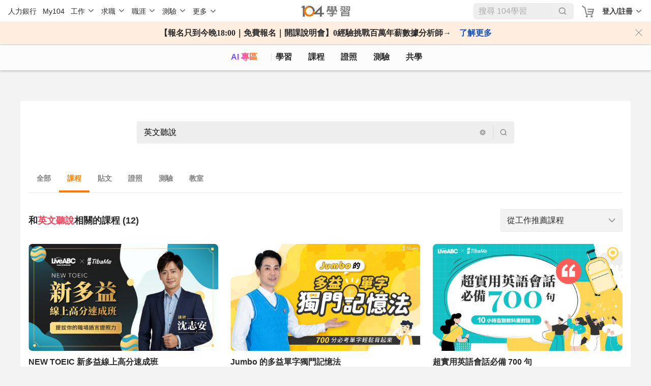

--- FILE ---
content_type: text/html; charset=utf-8
request_url: https://nabi.104.com.tw/nabisearch/course?keyword=%E8%8B%B1%E6%96%87%E8%81%BD%E8%AA%AA
body_size: 14137
content:
<!doctype html>
<html data-n-head-ssr lang="zh-Hant-TW" data-n-head="%7B%22lang%22:%7B%22ssr%22:%22zh-Hant-TW%22%7D%7D">
  <head >
    <meta data-n-head="ssr" charset="utf-8"><meta data-n-head="ssr" name="viewport" content="width=device-width, initial-scale=1, minimum-scale=1"><meta data-n-head="ssr" http-equiv="Content-Language" content="zh-tw"><meta data-n-head="ssr" http-equiv="Content-Type" content="text/html; charset=utf-8"><meta data-n-head="ssr" http-equiv="Content-Type" content="IE=edge"><meta data-n-head="ssr" data-hid="thumbnail_2" name="thumbnail" content="https://nabi.104.com.tw/asset/img/nlogo_200x200.png"><meta data-n-head="ssr" data-hid="thumbnail" name="thumbnail" content="https://nabi.104.com.tw/asset/img/thum_nabi.jpg"><meta data-n-head="ssr" data-hid="fb:admins" name="fb:admins" content="100000426555526"><meta data-n-head="ssr" data-hid="fb:app_id" name="fb:app_id" content="114319901946493"><meta data-n-head="ssr" data-hid="og:type" name="og:type" property="og:type" content="website"><meta data-n-head="ssr" data-hid="og:image" name="og:image" property="og:image" content="https://nabi.104.com.tw/asset/img/Img_NabiOG.png"><meta data-n-head="ssr" data-hid="og:site_name" name="og:site_name" property="og:site_name" content="104學習"><meta data-n-head="ssr" data-hid="twitter:card" name="twitter:card" content="summary_large_image"><meta data-n-head="ssr" data-hid="twitter:image" name="twitter:image" content="https://nabi.104.com.tw/asset/img/Img_NabiOG.png"><meta data-n-head="ssr" data-hid="twitter:image:alt" name="twitter:image:alt" content="我們將人力銀行的職缺進行大數據分析，找到每個職業的必備技能，並提供在職進修所需的文章、影片、課程與教室共學社群，讓在職學習不再孤單沒方向。"><meta data-n-head="ssr" data-hid="facebook:image" name="facebook:image" content="https://nabi.104.com.tw/asset/img/Img_NabiOG.png"><meta data-n-head="ssr" data-hid="robots" name="robots" content="index,follow"><meta data-n-head="ssr" data-hid="og:title" name="og:title" property="og:title" content="英文聽說相關課程｜104學習"><meta data-n-head="ssr" data-hid="twitter:title" name="twitter:title" content="英文聽說相關課程｜104學習"><meta data-n-head="ssr" data-hid="description" name="description" content="透過使用104學習的相關課程，您可以輕鬆地學習英文聽說！這些課程提供您所需的基礎知識和技能，並按照您的學習節奏來進行。開始累積您所需的知識，並在實踐中不斷提升自己吧！"><meta data-n-head="ssr" data-hid="twitter:description" name="twitter:description" content="透過使用104學習的相關課程，您可以輕鬆地學習英文聽說！這些課程提供您所需的基礎知識和技能，並按照您的學習節奏來進行。開始累積您所需的知識，並在實踐中不斷提升自己吧！"><meta data-n-head="ssr" data-hid="og:description" name="og:description" property="og:description" content="透過使用104學習的相關課程，您可以輕鬆地學習英文聽說！這些課程提供您所需的基礎知識和技能，並按照您的學習節奏來進行。開始累積您所需的知識，並在實踐中不斷提升自己吧！"><meta data-n-head="ssr" data-hid="og:url" name="og:url" property="og:url" content="https://nabi.104.com.tw/nabisearch/course?keyword=英文聽說"><title>英文聽說相關課程｜104學習</title><link data-n-head="ssr" rel="preconnect" href="https://cdn.104.com.tw"><link data-n-head="ssr" rel="dns-prefetch" href="https://cdn.104.com.tw"><link data-n-head="ssr" rel="preconnect" href="https://msc.adsmart.104.com.tw"><link data-n-head="ssr" rel="shortcut icon" type="image/icon" href="/favicon.ico"><link data-n-head="ssr" rel="icon" href="/favicon.ico" type="image/x-icon"><link data-n-head="ssr" rel="canonical" href="https://nabi.104.com.tw/nabisearch/course?keyword=英文聽說"><script data-n-head="ssr" src="/js/browser3.js" defer></script><script data-n-head="ssr" src="https://msc.adsmart.104.com.tw/3/3/js/adsmart-ui.js" defer></script><script data-n-head="ssr" data-hid="gtm-script">if(!window._gtm_init){window._gtm_init=1;(function(w,n,d,m,e,p){w[d]=(w[d]==1||n[d]=='yes'||n[d]==1||n[m]==1||(w[e]&&w[e][p]&&w[e][p]()))?1:0})(window,navigator,'doNotTrack','msDoNotTrack','external','msTrackingProtectionEnabled');(function(w,d,s,l,x,y){w[x]={};w._gtm_inject=function(i){if(w.doNotTrack||w[x][i])return;w[x][i]=1;w[l]=w[l]||[];w[l].push({'gtm.start':new Date().getTime(),event:'gtm.js'});var f=d.getElementsByTagName(s)[0],j=d.createElement(s);j.async=true;j.src='https://www.googletagmanager.com/gtm.js?id='+i;f.parentNode.insertBefore(j,f);};w[y]('GTM-M4C2ZPK')})(window,document,'script','dataLayer','_gtm_ids','_gtm_inject')}</script><script data-n-head="ssr" src="https://heybar.an9.104.com.tw/js/heybar.js" defer id="heybarScript"></script><script data-n-head="ssr" type="application/ld+json">[{"@context":"http://schema.org","@type":"WebPage","name":"104學習","url":"https://nabi.104.com.tw","significantLink":["https://nabi.104.com.tw/savejob","https://nabi.104.com.tw/mynabi"]},{"@context":"http://schema.org","@type":"BreadcrumbList","name":"104學習","itemListElement":[{"@type":"ListItem","position":1,"name":"104 學習","item":"https://nabi.104.com.tw"}]}]</script><link rel="preload" href="/_nuxt/610fbf9.js" as="script"><link rel="preload" href="/_nuxt/b2996ca.js" as="script"><link rel="preload" href="/_nuxt/css/061e974.css" as="style"><link rel="preload" href="/_nuxt/d39a473.js" as="script"><link rel="preload" href="/_nuxt/css/ca14a5a.css" as="style"><link rel="preload" href="/_nuxt/9afe5bc.js" as="script"><link rel="preload" href="/_nuxt/3805d64.js" as="script"><link rel="preload" href="/_nuxt/css/1586580.css" as="style"><link rel="preload" href="/_nuxt/1fd47c6.js" as="script"><link rel="stylesheet" href="/_nuxt/css/061e974.css"><link rel="stylesheet" href="/_nuxt/css/ca14a5a.css"><link rel="stylesheet" href="/_nuxt/css/1586580.css">
  </head>
  <body >
    <noscript data-n-head="ssr" data-hid="gtm-noscript" data-pbody="true"><iframe src="https://www.googletagmanager.com/ns.html?id=GTM-M4C2ZPK&" height="0" width="0" style="display:none;visibility:hidden" title="gtm"></iframe></noscript><div data-server-rendered="true" id="__nuxt"><div id="__layout"><div class="nuxtRef" style="--scroll-bar-width-layout:0px;" data-v-44b1c9d4><div data-fetch-key="0" data-v-44b1c9d4></div> <div data-v-da3b753e data-v-44b1c9d4><div id="heybar" data-v-da3b753e><div style="height: 44px; background-color: #fff" data-v-da3b753e></div></div> <!----> <!----> <!----> <!----> <!----> <!----></div> <div class="btn-backToTop invisible" data-v-7b4a4940 data-v-44b1c9d4></div> <div data-v-4f9bf044 data-v-44b1c9d4><!----> <!----></div> <div class="clearfix" data-v-44b1c9d4></div> <div data-fetch-key="MetaMixin:0" class="bigClass" data-v-44b1c9d4><div class="h1nh2"><h1>英文聽說相關課程｜104學習</h1>  </div> <div id="bigClassNavBar" data-fetch-key="data-v-2b42c3f0:0" class="bigClassNavBar" data-v-2b42c3f0><!----> <div class="bigClassContainer d-flex align-items-center pt-0" data-v-2b42c3f0><div class="bigClassNavBarWrap" data-v-2b42c3f0><a href="/nabisearch?keyword=AI" data-gtm-btn="AI入口" aria-label="ai" class="bigClassNavBar--link ai nuxt-link-active" data-v-2b42c3f0>
                AI 專區
            </a> <a href="/feed" aria-label="feed" class="bigClassNavBar--link feed" data-v-2b42c3f0>
                學習
            </a> <a href="/course" aria-label="course" class="bigClassNavBar--link course" data-v-2b42c3f0>
                課程
                <div class="isHint" data-v-2b42c3f0></div></a> <a href="/certify" aria-label="certify" class="bigClassNavBar--link certify" data-v-2b42c3f0>
                證照
            </a> <a href="/assess" aria-label="assess" class="bigClassNavBar--link assess" data-v-2b42c3f0>
                測驗
            </a> <a href="/classroom" aria-label="classroom" class="bigClassNavBar--link classroom" data-v-2b42c3f0>
                共學
            </a></div></div> <!----></div> <div class="searchClass"><div class="searchBar" data-v-41e94cc8><div class="search" data-v-41e94cc8><input type="text" placeholder="在 學習 搜尋課程、貼文、證照、教室、影片" value="英文聽說" data-v-41e94cc8> <span class="cleanIcon" data-v-41e94cc8></span> <span class="splite" data-v-41e94cc8></span> <span class="searchIcon" data-v-41e94cc8></span></div></div> <div class="mixBlock"><div class="classList"><span data-gtm-nav="全部">全部</span> <span data-gtm-nav="課程" class="active">課程</span> <span data-gtm-nav="貼文">貼文</span> <span data-gtm-nav="證照">證照</span> <span data-gtm-nav="測驗">測驗</span> <span data-gtm-nav="教室">教室</span></div></div> <div><div class="courseBlock" data-v-4cdac4bd><div class="titleBlock" data-v-4cdac4bd><h2 class="title" data-v-4cdac4bd>
            和<span class="keyword text-break" data-v-4cdac4bd>英文聽說</span>相關的課程 (12)
        </h2> <div class="select" style="display:;" data-v-4cdac4bd><div class="selectBox" data-v-947900ca data-v-4cdac4bd><div class="select" data-v-947900ca><span class="value" data-v-947900ca>從工作推薦課程</span> <span class="icon" data-v-947900ca></span></div> <div class="optionListBox" style="display:none;" data-v-947900ca><div class="optionList" data-v-947900ca><span class="option selected" data-v-947900ca>從工作推薦課程</span><span class="option" data-v-947900ca>經營/人資類</span><span class="option" data-v-947900ca>行政/總務/法務類</span><span class="option" data-v-947900ca>財會/金融專業類</span><span class="option" data-v-947900ca>行銷/企劃/專案管理類</span><span class="option" data-v-947900ca>客服/門市/業務/貿易類</span><span class="option" data-v-947900ca>餐飲/旅遊/美容美髮類</span><span class="option" data-v-947900ca>資訊軟體系統類</span><span class="option" data-v-947900ca>研發相關類</span><span class="option" data-v-947900ca>生產製造/品管/環衛類</span><span class="option" data-v-947900ca>操作/技術/維修類</span><span class="option" data-v-947900ca>資材/物流/運輸類</span><span class="option" data-v-947900ca>營建/製圖類</span><span class="option" data-v-947900ca>傳播藝術/設計類</span><span class="option" data-v-947900ca>文字/傳媒工作類</span><span class="option" data-v-947900ca>醫療/保健服務類</span><span class="option" data-v-947900ca>學術/教育/輔導類</span><span class="option" data-v-947900ca>軍警消/保全類</span><span class="option" data-v-947900ca>其他</span></div> <div class="space" data-v-947900ca></div></div></div></div></div> <div data-gtm-nav="結果頁-搜尋結果" class="dataList" data-v-4cdac4bd><div data-v-4cdac4bd><a href="/course/tibame/9cd8f1a1-2dd7-434f-a13c-79932a5cb4fe" data-v-4cdac4bd><div data-gtm-adcourse="搜尋_tibame_NEW TOEIC 新多益線上高分速成班" class="content3rdCard content3rdCard" data-v-39d04206 data-v-4cdac4bd><div class="img" data-v-39d04206><img format="webp" src="https://heybar.an9.104.com.tw/resource/2qfwT3VGX3by44afD9KxHCmfXhHKHn2JTHtWw9S5hEQ4JYt4Eano8jc3niErPM3nBgVHtHZHLsXvUzKgdezP9njY" alt="" loading="lazy" width="360" height="202" data-v-39d04206> <!----> <div class="favorite" data-v-39d04206></div></div> <div class="content" data-v-39d04206><div class="title" data-v-39d04206>NEW TOEIC 新多益線上高分速成班</div> <div class="des" data-v-39d04206>多益進步 150 分享 $0 元學習！LiveABC 與 TibaMe 於 2023 年全新打造新多益線上課程，超過 2,500 名學生受惠，涵蓋多益單字/文法/聽力，超過 30 小時學習時數及 2,400 道多益模擬試題，再送一本多益書！</div> <div class="courseInfo" data-v-39d04206><img format="webp" src="https://heybar.an9.104.com.tw/resource/9SFduNYoNFcy34WGxz89n7UaPoUHug8JDhVkuBa2rAWZWeFVW5t8kMMo6FVvk95ZscYzfRUaG32einns9kL7gjp" alt="" loading="lazy" width="360" height="202" data-v-39d04206> <span class="name" data-v-39d04206>緯育TibaMe</span></div></div></div></a></div><div data-v-4cdac4bd><a href="/course/tibame/a6fd9479-3c34-4f29-bf66-27b1a4f9c73b" data-v-4cdac4bd><div data-gtm-adcourse="搜尋_tibame_Jumbo 的多益單字獨門記憶法" class="content3rdCard content3rdCard" data-v-39d04206 data-v-4cdac4bd><div class="img" data-v-39d04206><img format="webp" src="https://heybar.an9.104.com.tw/resource/3grbgHBsGderpEHRH7HWciHRH7GUNhrNcmWMvcqH9Bozbj9yytvVVRBwH1a8g8M4zsSjLZuH38m4yPJVRXdNMjWz" alt="" loading="lazy" width="360" height="202" data-v-39d04206> <!----> <div class="favorite" data-v-39d04206></div></div> <div class="content" data-v-39d04206><div class="title" data-v-39d04206>Jumbo 的多益單字獨門記憶法</div> <div class="des" data-v-39d04206>想拿多益高分，英文單字量是關鍵！這門課中，Jumbo 老師將 600~700 分的必考英文單字，利用字根字首、語音轉換、記憶連結三大系統性記憶法教給你，再以隨堂練習、單字複習卡、課後 100 道多益擬真試題檢測成效，讓你獲得 700 分單字力。注意！這門課教的不只是單字，而是一生受用的單字記憶法！</div> <div class="courseInfo" data-v-39d04206><img format="webp" src="https://heybar.an9.104.com.tw/resource/9SFduNYoNFcy34WGxz89n7UaPoUHug8JDhVkuBa2rAWZWeFVW5t8kMMo6FVvk95ZscYzfRUaG32einns9kL7gjp" alt="" loading="lazy" width="360" height="202" data-v-39d04206> <span class="name" data-v-39d04206>緯育TibaMe</span></div></div></div></a></div><div data-v-4cdac4bd><a href="/course/tibame/3cf564dc-0f0d-4c90-b536-13c19a1d90ea" data-v-4cdac4bd><div data-gtm-adcourse="搜尋_tibame_超實用英語會話必備 700 句" class="content3rdCard content3rdCard" data-v-39d04206 data-v-4cdac4bd><div class="img" data-v-39d04206><img format="webp" src="https://heybar.an9.104.com.tw/resource/A319xDh9wximji4X4BQEd3XrTexMgPa4hcrpSJNY3NXh5CL29D1BiHFBishAzam6ewV4CXG7mSjXSfzeWxVvauf" alt="" loading="lazy" width="360" height="202" data-v-39d04206> <!----> <div class="favorite" data-v-39d04206></div></div> <div class="content" data-v-39d04206><div class="title" data-v-39d04206>超實用英語會話必備 700 句</div> <div class="des" data-v-39d04206>總是開不了口說英文？其實你可以從學英文實用句著手！本課程集結各種常見英文會話情境，整理成4大主題、700個英文句子及163段英文情境對話，應用在各種需要英文口說的場景，從「生活購物旅遊」到「職場應對進退」等，都能用簡短英文句輕鬆應對。LiveABC英文講師輕鬆活潑的上課方式，讓你無痛上手實用英文句！</div> <div class="courseInfo" data-v-39d04206><img format="webp" src="https://heybar.an9.104.com.tw/resource/9SFduNYoNFcy34WGxz89n7UaPoUHug8JDhVkuBa2rAWZWeFVW5t8kMMo6FVvk95ZscYzfRUaG32einns9kL7gjp" alt="" loading="lazy" width="360" height="202" data-v-39d04206> <span class="name" data-v-39d04206>緯育TibaMe</span></div></div></div></a></div><div data-v-4cdac4bd><a href="/course/mastertalks/0eec07c0-4912-4cc1-999c-536fad678057" data-v-4cdac4bd><div data-gtm-adcourse="搜尋_mastertalks_黃致潔老師教你國際商務英語溝通軟實力：運用談話素材庫，將話說得漂亮有溫度" class="content3rdCard content3rdCard" data-v-39d04206 data-v-4cdac4bd><div class="img" data-v-39d04206><img format="webp" src="https://heybar.an9.104.com.tw/resource/3fy6teNwRPJbT6L6XWiJAv7CHqMvtdMtYRLWoeeJLjXMUgh2iGc5iijYvXz7XtwPteNBz9JUdT2rbbc15NQU4Y72" alt="" loading="lazy" width="360" height="202" data-v-39d04206> <!----> <div class="favorite" data-v-39d04206></div></div> <div class="content" data-v-39d04206><div class="title" data-v-39d04206>黃致潔老師教你國際商務英語溝通軟實力：運用談話素材庫，將話說得漂亮有溫度</div> <div class="des" data-v-39d04206>課程介紹
我是 Grace黃致潔，具有14年重要國際會議主持與口譯經驗，包含唐獎、ARM COMPUTEX、國際書展、多場諾貝爾獎得主訪台、財星五百大企業的重要會議等。

在與外國講師互動、帶領國際團隊討論策略、主持國際會議、擔任隨行口譯、接待外賓......等國際溝通經驗中，我觀察到，因為文化差異的關係，台灣人在使用英語和外國人溝通時，有三個最常忽略的文化面向：
中文屬於「高情境文化（high-context culture）」、「高權力距離」、「自謙」的語言，我們會透過周邊的情境資訊，來理解溝通的內容，也就是「閱讀空氣、察顏觀色」。太過直接的話語，容易被視為白目或是不懂禮貌。
相反地，英語則是「低情境文化 (low-context culture)」、「低權力距離」、「自信」的語言，談話時會明白的說出自己的想法，溝通必須簡單、清楚、直接。重視積極發言、多展現自己。
藉由上述例子，不難發現，由於英語和中文的表達與思維差異，常常使溝通變得棘手，造成彼此沒辦法充份理解，甚至是產生誤會、無效溝通。
因此，相比於「只教商務英語的英語課」，我以自身長期觀察中文和英語文化差異，搭配實務工作經驗、與曾在外交部、TED 演講摘要等課程，累計破萬名學生的授課經驗，整理出了 6 大英語溝通原則，搭配 11 個商務情境實際應用，開設這堂「國際商務英語溝通軟實力」。
在這堂課程中，我將會把大方向套入商務情境，並提供談話框架，讓學員知道「怎麼說、說什麼會更好」。
以介紹夜市為例，除了介紹主題外，我會引導學員如何加上自身案例、文化、Fun Fact 等內容，讓話題能延續不斷，也讓外賓能對於所談論的話題更加感同身受。
完課後，若您是：
需要至國外出差、進行線上會議的業務、特助、主管，將能擁有自己的談話素材庫，在 Small Talk 時能侃侃而談、笑聲不斷又得體到位，讓人留下深刻的印象，並且衍生出第二次、第無數次的合作。
需要接待外賓的口譯、公關、企劃人員，雖然並不是在第一線露面者，但能透過書信往來、Touch base、Follow-up 等實務，優化與外籍客戶的關係，成為公司晉升時的優先對象。
有外商面試、對外簡報需求的學生、剛出社會者，將能理解跨文化差異，表現得落落大方，展現專業形象同時又提高自己的能見度。

這門課適合誰
須至國外出差或外派的主管、工程師、業務員
須在國內接待外賓的會展人員、秘書、口譯
想優化與外籍同事溝通能力者
想進入國際企業工作者


課程大綱

第一章
跨文化差異的溝通應對策略應用
軟實力在國際商務場合中的重要性
英語溝通時，3個常忽略的文化面向
國際英語溝通6大因應原則：換位思考
國際英語溝通6大因應原則：建立常備談話素材庫
國際英語溝通6大因應原則：主動聆聽
英語溝通時的6大因應原則：清楚明白
英語溝通時的6大因應原則：平等姿態
英語溝通時的6大因應原則：展現自己
提高存在感，讓印象加分的3大方法

第二章
商業情境的實戰應用
接待外賓：機場接機、抵達飯店、拜會
初次見面後的 Follow-up
Networking 常用句型與實戰：用餐與雞尾酒會
Networking 常用句型與實戰：敬酒
Networking 常用句型與實戰：送禮
Small Talk：有溫度的社交聊天術
Touch Base：會前會的溝通術
會議開始前的寒喧技巧
談判協商：3招議價關鍵說法
談判協商：6步驟爭取資源
線上會議：漂亮開場3大關鍵
</div> <div class="courseInfo" data-v-39d04206><img format="webp" src="https://heybar.an9.104.com.tw/resource/4fB6qNsd3ZW4LH61TLBwABCfZsmnHS24yiPTnrbMZFVikiDaWdxMzLctX3CnbAQFLt9DQrNKQHKPBuijwg88mtQf" alt="" loading="lazy" width="360" height="202" data-v-39d04206> <span class="name" data-v-39d04206>Mastertalks</span></div></div></div></a></div><div data-v-4cdac4bd><a href="/course/tibame/7f6177be-42c7-4aad-abb0-054c21efff2f" data-v-4cdac4bd><div data-gtm-adcourse="搜尋_tibame_銀行英文訓練營！9 大雙語銀行情境全攻略" class="content3rdCard content3rdCard" data-v-39d04206 data-v-4cdac4bd><div class="img" data-v-39d04206><img format="webp" src="https://heybar.an9.104.com.tw/resource/61q44adU25bBXdZ5Mq3a3LCKMqQLoKrsTXXcNdiybxLnNakV63uf3BbJY1MsFeRZD6YuvMe615aJ8QHgwmGur1mF" alt="" loading="lazy" width="360" height="202" data-v-39d04206> <!----> <div class="favorite" data-v-39d04206></div></div> <div class="content" data-v-39d04206><div class="title" data-v-39d04206>銀行英文訓練營！9 大雙語銀行情境全攻略</div> <div class="des" data-v-39d04206>雙語銀行勢不可擋。身為銀行第一線人員，看到外國客戶可不能只會窮緊張！在國際商務場合擁有豐富經驗的 Sonny 老師，將手把手帶你掌握和外國客戶打招呼、溝通需求、推進業務等 9 大雙語銀行情境，並透過系統性教學，培養你活用高效、道地詞彙句型的實戰力，助你順利完成業務、在外國客戶心中留下好印象！</div> <div class="courseInfo" data-v-39d04206><img format="webp" src="https://heybar.an9.104.com.tw/resource/9SFduNYoNFcy34WGxz89n7UaPoUHug8JDhVkuBa2rAWZWeFVW5t8kMMo6FVvk95ZscYzfRUaG32einns9kL7gjp" alt="" loading="lazy" width="360" height="202" data-v-39d04206> <span class="name" data-v-39d04206>緯育TibaMe</span></div></div></div></a></div><div data-v-4cdac4bd><a href="/course/mastertalks/de4ada74-d070-4304-b18e-02e3207b74d1" data-v-4cdac4bd><div data-gtm-adcourse="搜尋_mastertalks_英語Con-call即戰力：掌握國際溝通的黃金法則" class="content3rdCard content3rdCard" data-v-39d04206 data-v-4cdac4bd><div class="img" data-v-39d04206><img format="webp" src="https://heybar.an9.104.com.tw/resource/63VhswWD5tiPHB22ARjoFvzVVQjSueeGD9TinTAkV8FYT4QNQdp9UxNq9RgMTrdHozncQti7CPrMC6L9yEqnimgQ" alt="" loading="lazy" width="360" height="202" data-v-39d04206> <!----> <div class="favorite" data-v-39d04206></div></div> <div class="content" data-v-39d04206><div class="title" data-v-39d04206>英語Con-call即戰力：掌握國際溝通的黃金法則</div> <div class="des" data-v-39d04206>課程介紹
專為 Conference Call 量身訂製
為跨國或遠距工作的商務人士量身打造的英語 conference call 實戰課程。從英文 conference call 切入，著重培養國際溝通不可或缺的職場技能，協助商務人士洞析會議目標、駕馭英語表達、掌握國際溝通應對進退，升級專業質感與職場影響力。


三大單元掌握 Con-call 國際溝通
課程分為三個單元，從會議前的議程設計安排、前置作業，至會議中的重點整理、流程推進，直至會議的結束與會後的記錄摘要和 follow-up 實務。 提供跨國企業真實案例，分析會議議程、拆解 con-call 實際痛點，解說會議紀錄範本，達成會議提供資訊、交流意見或是達成決策等目標，打造重點與質感兼具，深富影響力的溝通體驗。


國際職人傳授實戰經驗
全台唯一，超越會議英語的國際溝通課程，由身經百戰的國際職人傳授。你學會的不只是會議英語，更能洞察國際溝通應對進退與心法，讓 con-call 不只有效，更提升職人的專業度與職場能見度。

你將可以學到：
了解會議目的與形式：議程設計精準到位
會議引導、推進技巧：不再焦點糢糊，會議討論進度突飛猛進！
國際溝通應對進退：英語通卻無法突顯專業，突破不被看見的瓶頸，提升自己的職場存在感。
會議參與心法：找不到切口表達意見，有洞見卻不知如何突顯？實用技巧一次學會！

這門課適合誰？
工作上經常需要與國際夥伴溝通的商務人士
需要透過會議與客戶溝通重要計畫的職場經理人
急欲提升會議品質和效果的專業人士
想要升級國際溝通力、在職場上嶄露頭角的新鮮人

本課程獨家特色
由國際經驗豐富的老師傳授
獨步全台的英語 Conference Call 線上課程
教授跨國、跨文化溝通的觀念與技巧
提供跨國企業真實案例
解析會議議程、拆解會後記錄

老師介紹

黃致潔 老師 (Grace Huang)
會議引導師／雙語主持人／中英文同步口譯

【資歷】
專業認證美國 Paterson Process 會議引導師 (Meeting Facilitator)；歐洲企業 Orange Gibbon 會議引導師培訓結業，引導多元國籍以及文化的跨國團隊、台灣企業、非營利組織等進行商業策略規劃。 超過十年、近千場會議口譯與主持經驗，曾協助現任及前任正、副總統、縣市首長、諾貝爾獎得主、財星五百大企業、國內上市櫃公司高層等進行國際溝通。 就讀師大翻譯研究所期間獲得第一屆海峽兩岸口譯大賽冠軍，獲得多家媒體報導。溝通表達與口譯相關文章，散見各報章雜誌。

【教學經歷】
曾任國立臺灣師範大學英語學系、大同大學應用外語學系、財團法人語言訓練測驗中心、臺灣大學語文中心、中國生產力中心、外交部外交及國際事務學院英語口譯、雙語主持課程、TED 演講摘要課程講師；亦為企業與組織規劃英語簡報與溝通課程。教學方式深入淺出，獲得學生青睞。

【媒體報導】
開場黃金20秒 5手法迅速hold住全場
台師大美眉　兩岸口譯賽奪冠亞軍


課程大綱
第一章：會議前置準備
會議是否高效，會前就決定一半
議程與流程設計
與會者&amp;角色定位
硬體與環境準備

第二章：會議進行
用 small talk 為專業形象加分
設定基本會議規則
流程&amp;與會人員介紹／工作分配
切入正題
清楚表達、換句話說
詢問意見、鼓勵表達
釐清資訊，確認理解
聆聽後的回應
協調不同意見，推進會議
適時出聲
達成結論
總結收尾
實用金句

第三單元：會議結束
會議紀錄怎麼寫
Follow-up 溝通深化印象
兼顧文化差異
</div> <div class="courseInfo" data-v-39d04206><img format="webp" src="https://heybar.an9.104.com.tw/resource/4fB6qNsd3ZW4LH61TLBwABCfZsmnHS24yiPTnrbMZFVikiDaWdxMzLctX3CnbAQFLt9DQrNKQHKPBuijwg88mtQf" alt="" loading="lazy" width="360" height="202" data-v-39d04206> <span class="name" data-v-39d04206>Mastertalks</span></div></div></div></a></div></div> <!----> <div class="noResult" style="display:none;" data-v-4cdac4bd><img src="/_nuxt/img/noResult.bcbc542.png" alt data-v-4cdac4bd> <div class="content" data-v-4cdac4bd><span class="title" data-v-4cdac4bd>真是抱歉，沒有符合的搜尋內容</span> <span class="des" data-v-4cdac4bd>你可以搜尋其他關鍵字</span> <div class="button bkOrange_fontWhite" data-v-972048b2 data-v-4cdac4bd><button data-v-972048b2>
            看全部課程
        </button></div></div></div></div> <!----> <!----> <!----> <!----> <div class="noResult" style="display:none;"><img src="/_nuxt/img/noResult.bcbc542.png" alt> <div class="content"><span class="title">真是抱歉，沒有符合的搜尋內容</span> <span class="des">你可以搜尋其他關鍵字</span></div></div></div> <!----></div> <!----> <!----></div> <!----> <!----></div></div></div><script>window.__NUXT__=(function(a,b,c,d,e,f,g,h,i,j,k,l,m,n,o,p,q,r,s,t,u,v,w,x,y,z,A,B,C,D,E,F,G,H,I,J,K,L,M,N,O,P,Q,R){return {layout:"default",data:[{},{}],fetch:{"0":{initialized:a,initializedAfterLogin:a},"MetaMixin:0":{keyword:w,mixClass:{class:"course",keyword:w,jobcat:i,page:h},postListData:{init:a,last:a,loading:a,total:b,data:[]},roomListData:{init:a,last:a,loading:a,total:b,data:[],offData:[]},certListData:{init:a,last:a,loading:a,total:b,data:[]},courseListData:{init:g,last:a,loading:a,total:12,data:[{resource_id:x,title:"NEW TOEIC 新多益線上高分速成班",body:y,url:"https:\u002F\u002Fwww.tibame.com\u002Fcourse\u002F3245?utm_source=104&utm_medium=nabi&utm_campaign=tra_all_online3245",images:z,images_small:"https:\u002F\u002Fheybar.an9.104.com.tw\u002Fresource\u002F2qfwT3VGX3by44afD9KxHCmfXhHKHn2JTHtWw9S5hEQ4JYt4Eano8jc3niErPM3nBgVHtHZHLsXvUzKgdezP9njY",intro_url:"https:\u002F\u002Fcdn-static.tibame.com\u002Fcourse\u002F3245\u002Ftrial\u002F67fdbe14-a61e-4727-9ff8-b84229b977b6.mp4",price:3990,currency:q,course_type:h,course_length:b,view_count:b,favorite_count:789,is_favorite:a,provider_info:{provider_id:l,provider_name:d,provider_display_name:d,eng_short:e,path_name:e,has_main_page:g,provider_room_id:m,discount_code:n,icon_url:o},sale_site:h,is_ad:a,content:y,image:z,key:x,providerDef:{provider:e,name:d},provider:{provider_id:l,provider_name:d,provider_display_name:d,eng_short:e,path_name:e,has_main_page:g,provider_room_id:m,discount_code:n,icon_url:o}},{resource_id:A,title:"Jumbo 的多益單字獨門記憶法",body:B,url:"https:\u002F\u002Fwww.tibame.com\u002Fcourse\u002F3396?utm_source=104&utm_medium=nabi&utm_campaign=tra_all_online3396",images:C,images_small:"https:\u002F\u002Fheybar.an9.104.com.tw\u002Fresource\u002F3grbgHBsGderpEHRH7HWciHRH7GUNhrNcmWMvcqH9Bozbj9yytvVVRBwH1a8g8M4zsSjLZuH38m4yPJVRXdNMjWz",intro_url:"https:\u002F\u002Fcdn-static.tibame.com\u002Fcourse\u002F3396\u002Ftrial\u002F98bf3315-9519-4b36-a676-fe002e5b29be.mp4",price:3600,currency:q,course_type:h,course_length:b,view_count:b,favorite_count:317,is_favorite:a,provider_info:{provider_id:l,provider_name:d,provider_display_name:d,eng_short:e,path_name:e,has_main_page:g,provider_room_id:m,discount_code:n,icon_url:o},sale_site:h,is_ad:a,content:B,image:C,key:A,providerDef:{provider:e,name:d},provider:{provider_id:l,provider_name:d,provider_display_name:d,eng_short:e,path_name:e,has_main_page:g,provider_room_id:m,discount_code:n,icon_url:o}},{resource_id:D,title:"超實用英語會話必備 700 句",body:E,url:"https:\u002F\u002Fwww.tibame.com\u002Fcourse\u002F3788?utm_source=104&utm_medium=nabi&utm_campaign=tra_all_online3788",images:F,images_small:"https:\u002F\u002Fheybar.an9.104.com.tw\u002Fresource\u002FA319xDh9wximji4X4BQEd3XrTexMgPa4hcrpSJNY3NXh5CL29D1BiHFBishAzam6ewV4CXG7mSjXSfzeWxVvauf",intro_url:"https:\u002F\u002Fcdn-static.tibame.com\u002Fcourse\u002F3788\u002Ftrial\u002Ff92bcc65-7b58-4486-9a54-1ce47d3f30b3.mp4",price:1800,currency:q,course_type:h,course_length:b,view_count:b,favorite_count:66,is_favorite:a,provider_info:{provider_id:l,provider_name:d,provider_display_name:d,eng_short:e,path_name:e,has_main_page:g,provider_room_id:m,discount_code:n,icon_url:o},sale_site:h,is_ad:a,content:E,image:F,key:D,providerDef:{provider:e,name:d},provider:{provider_id:l,provider_name:d,provider_display_name:d,eng_short:e,path_name:e,has_main_page:g,provider_room_id:m,discount_code:n,icon_url:o}},{resource_id:G,title:"黃致潔老師教你國際商務英語溝通軟實力：運用談話素材庫，將話說得漂亮有溫度",body:H,url:I,images:J,images_small:"https:\u002F\u002Fheybar.an9.104.com.tw\u002Fresource\u002F3fy6teNwRPJbT6L6XWiJAv7CHqMvtdMtYRLWoeeJLjXMUgh2iGc5iijYvXz7XtwPteNBz9JUdT2rbbc15NQU4Y72",intro_url:c,price:3980,currency:q,course_type:h,course_length:c,view_count:b,favorite_count:13,is_favorite:a,provider_info:{provider_id:t,provider_name:j,provider_display_name:j,eng_short:k,path_name:k,has_main_page:g,provider_room_id:u,discount_code:c,icon_url:v},sale_site:h,is_ad:a,content:H,image:J,key:G,providerDef:{provider:k,name:j},provider:{provider_id:t,provider_name:j,provider_display_name:j,eng_short:k,path_name:k,has_main_page:g,provider_room_id:u,discount_code:c,icon_url:v}},{resource_id:K,title:"銀行英文訓練營！9 大雙語銀行情境全攻略",body:L,url:"https:\u002F\u002Fwww.tibame.com\u002Fcourse\u002F4712?utm_source=104&utm_medium=nabi&utm_campaign=tra_all_online4712",images:M,images_small:"https:\u002F\u002Fheybar.an9.104.com.tw\u002Fresource\u002F61q44adU25bBXdZ5Mq3a3LCKMqQLoKrsTXXcNdiybxLnNakV63uf3BbJY1MsFeRZD6YuvMe615aJ8QHgwmGur1mF",intro_url:"https:\u002F\u002Fcdn-static.tibame.com\u002Fcourse\u002F4712\u002Ftrial\u002Ffb5949b7-2581-46be-9887-410b80565d60.mp4",price:3200,currency:q,course_type:h,course_length:c,view_count:b,favorite_count:2,is_favorite:a,provider_info:{provider_id:l,provider_name:d,provider_display_name:d,eng_short:e,path_name:e,has_main_page:g,provider_room_id:m,discount_code:n,icon_url:o},sale_site:h,is_ad:a,content:L,image:M,key:K,providerDef:{provider:e,name:d},provider:{provider_id:l,provider_name:d,provider_display_name:d,eng_short:e,path_name:e,has_main_page:g,provider_room_id:m,discount_code:n,icon_url:o}},{resource_id:N,title:"英語Con-call即戰力：掌握國際溝通的黃金法則",body:O,url:I,images:P,images_small:"https:\u002F\u002Fheybar.an9.104.com.tw\u002Fresource\u002F63VhswWD5tiPHB22ARjoFvzVVQjSueeGD9TinTAkV8FYT4QNQdp9UxNq9RgMTrdHozncQti7CPrMC6L9yEqnimgQ",intro_url:c,price:4000,currency:q,course_type:h,course_length:c,view_count:b,favorite_count:Q,is_favorite:a,provider_info:{provider_id:t,provider_name:j,provider_display_name:j,eng_short:k,path_name:k,has_main_page:g,provider_room_id:u,discount_code:c,icon_url:v},sale_site:h,is_ad:a,content:O,image:P,key:N,providerDef:{provider:k,name:j},provider:{provider_id:t,provider_name:j,provider_display_name:j,eng_short:k,path_name:k,has_main_page:g,provider_room_id:u,discount_code:c,icon_url:v}}]},assessListData:{init:a,last:a,loading:a,total:b,data:[]},isM:a,loginAlert:{message:i,customMsg:a},postFavoriteLoaing:a},"data-v-2b42c3f0:0":{isShowBulletinModal:a,bulletinModalContent:{},announcementShow:a,onlineBulletin:{},hideAnnouncement:a}},error:c,state:{userGroup:[],isSupportsWebp:g,isMobile:f,isTablet:f,headerOffsetTop:b,authUser:c,runLogin:{status:a,returnNow:a},runLogout:{status:a,returnNow:a},isShowJobFit:a,jobScrollRef:c,eventType:c,h1:"英文聽說相關課程｜104學習",h2:i,h3:i,cjcatKey:{jobcat:f},saveJobKey:{jobcat:f},fromBot:"Mozilla\u002F5.0 (Macintosh; Intel Mac OS X 10_15_7) AppleWebKit\u002F537.36 (KHTML, like Gecko) Chrome\u002F131.0.0.0 Safari\u002F537.36; ClaudeBot\u002F1.0; +claudebot@anthropic.com)",from104App:a,from104IosApp:a,from104AndroidApp:a,iosShopSwitch:c,androidShopSwitch:c,bigClassNavIsHandle:a,csrfToken:"AlljdUfQ-iA0_1aMKOdWnCRYFAwGjnq5BQxA",postsViewLog:{channelTypeOption:c,recommendType:c,channelInfoOption:c},providerId:c,onlineBulletinCache:{data:c,fetchedAt:b},specificCourseTypeList:[{resourceId:"1ece6a0d-965c-4c55-9464-fdb32e2f8914",type:Q}],auth:{login:a,user:c,runCheckUser:a,dialogAlertLogin:a},career:{meta:{totalRows:r,resultRows:r,recFrom:r,nextFrom:"-1"},skills:[]},cko:{ckoList:{data:f,isInitial:a,isLoading:a}},competitiveness:{currentType:R,nowJob:{},futureJobs:[],futureCurrentIndex:R,jobFit:{}},content:{contentKey:i,capability:f,intro:f,sreport:f,empty:f},cours3rd:{initialed:a,providerId:i,jobcat:i,jobTitle:i,tab:i,hardSkill:{filter:s,loaded:[],recommend:[],hot:[],recent:[],recommend_free:[],others:[]},softSkill:{filter:s,loaded:[],recommend:[],hot:[],recent:[],recommend_free:[],others:[]}},course3rdSingle:{initialed:a,providerId:i,videos:{recommend:[],hot:[],recent:[],all:[],featuredCourses:[],themes:[]}},document:{},error:{error:[]},favoriteJob:{meta:{},isFavoriteLast:a,favorites:[],recommendJobs:[],saveJobsMeta:{},isSaveLast:a,saveJobs:[]},hahow:{initialed:a,providerId:r,jobcat:i,jobTitle:i,tab:i,hardSkill:{filter:s,loaded:[],recommend:[],hot:[],recent:[],recommend_free:[],others:[]},softSkill:{filter:s,loaded:[],recommend:[],hot:[],recent:[],recommend_free:[],others:[]}},heybar:{},intro:{videoInfo:{},articleInfo:{},recommendVideos:[]},myRoom:{myRoom:{data:f,isInitial:a,isLoading:a}},opportunity:{labels:["1年以下","1-3年","3-5年","5-10年","10年以上"],opportunity:{filled:{},lack:{}}},process:{processState:c},purchase:{failMsg:c,orderId:c},shoppingCart:{items:[],coupons:[],usableCoupons:[],init:a},test:{testEvent:{},testUpdate:{},topTest:[]},unSubscribe:{isCanceled:f},updatelist:{activityUpdate:{},taiwinUpdate:{},thirdUpdate:{},roomUpdate:{}},user:{userInfo:{},mySaving:{},myLearning:{},myTesting:[{noTestRecordSkillCount:p,jobcat:p,jobTitle:"曾做過的測驗"}],myRecord:{},mySubscribe:{},recommendJobcats:{fetchTime:b,present:f,expect:f,expect2:f,recommend:f,appoint:f,default:f,customs:[]},defaultTesting:[{noTestRecordSkillCount:"false",jobcat:p,jobTitle:"熱門測驗"}],defaultTopSkills:[],featuredTesting:[],recommendedTesting:[],hadFavorRoom:a,masterResume:f,dynamicFormTem:{}},wall:{total:b,type:s,initial:a,regularLimit:10,round:h,providersLength:[],thirdNextKey:b,activityNextKey:b,taiwinNextKey:b,jobNextKey:b,startAt:"firstRound",countLast:b,third:[],activity:{count:b,has_next:g,limit:b,next:h,offset:b,result:[]},taiwin:{meta:{capability:p,capabilityId:p,totalRows:p,nextFrom:r,recFrom:p,resultRows:p},data:[]},list:[],certRelative:{type:"certRelative",data:[]},jobRelative:{type:"jobRelative",testMeta:{},data:[]},postRelativeSkill:[]}},serverRendered:g,routePath:"\u002Fnabisearch\u002Fcourse",config:{_app:{basePath:"\u002F",assetsPath:"\u002F_nuxt\u002F",cdnURL:c}}}}(false,0,null,"緯育TibaMe","tibame",void 0,true,1,"","Mastertalks","mastertalks",15,10047910,"nabi2025","https:\u002F\u002Fheybar.an9.104.com.tw\u002Fresource\u002F9SFduNYoNFcy34WGxz89n7UaPoUHug8JDhVkuBa2rAWZWeFVW5t8kMMo6FVvk95ZscYzfRUaG32einns9kL7gjp","0","TWD","1","all",22,10048160,"https:\u002F\u002Fheybar.an9.104.com.tw\u002Fresource\u002F4fB6qNsd3ZW4LH61TLBwABCfZsmnHS24yiPTnrbMZFVikiDaWdxMzLctX3CnbAQFLt9DQrNKQHKPBuijwg88mtQf","英文聽說","9cd8f1a1-2dd7-434f-a13c-79932a5cb4fe","多益進步 150 分享 $0 元學習！LiveABC 與 TibaMe 於 2023 年全新打造新多益線上課程，超過 2,500 名學生受惠，涵蓋多益單字\u002F文法\u002F聽力，超過 30 小時學習時數及 2,400 道多益模擬試題，再送一本多益書！","https:\u002F\u002Fheybar.an9.104.com.tw\u002Fresource\u002F53qK3BGfRqiZBFioUnA7oV6NiSC7RFrg9CNZNdH2nhtUxsKuVn6kioDRG6QUy2dCdZD8o4CmmGNTN12DmLfPoAM9","a6fd9479-3c34-4f29-bf66-27b1a4f9c73b","想拿多益高分，英文單字量是關鍵！這門課中，Jumbo 老師將 600~700 分的必考英文單字，利用字根字首、語音轉換、記憶連結三大系統性記憶法教給你，再以隨堂練習、單字複習卡、課後 100 道多益擬真試題檢測成效，讓你獲得 700 分單字力。注意！這門課教的不只是單字，而是一生受用的單字記憶法！","https:\u002F\u002Fheybar.an9.104.com.tw\u002Fresource\u002F4CkWBVzJeZ5GXVziue7aNMnHh92y6d4b8c5apQTjfcTuUEn6KQyh4NoQXxjJpizKfVj2nPkDHtKvzbUWJi4vjE5q","3cf564dc-0f0d-4c90-b536-13c19a1d90ea","總是開不了口說英文？其實你可以從學英文實用句著手！本課程集結各種常見英文會話情境，整理成4大主題、700個英文句子及163段英文情境對話，應用在各種需要英文口說的場景，從「生活購物旅遊」到「職場應對進退」等，都能用簡短英文句輕鬆應對。LiveABC英文講師輕鬆活潑的上課方式，讓你無痛上手實用英文句！","https:\u002F\u002Fheybar.an9.104.com.tw\u002Fresource\u002FCKe5JH53afighcXRmimEL5Qahnx7XaER7kGJDHxdR41YnJUCdAsHkEjAvmCZxbscUAV49yJhbn1GyjwAB49ZgRw","0eec07c0-4912-4cc1-999c-536fad678057","課程介紹\n我是 Grace黃致潔，具有14年重要國際會議主持與口譯經驗，包含唐獎、ARM COMPUTEX、國際書展、多場諾貝爾獎得主訪台、財星五百大企業的重要會議等。\n\n在與外國講師互動、帶領國際團隊討論策略、主持國際會議、擔任隨行口譯、接待外賓......等國際溝通經驗中，我觀察到，因為文化差異的關係，台灣人在使用英語和外國人溝通時，有三個最常忽略的文化面向：\n中文屬於「高情境文化（high-context culture）」、「高權力距離」、「自謙」的語言，我們會透過周邊的情境資訊，來理解溝通的內容，也就是「閱讀空氣、察顏觀色」。太過直接的話語，容易被視為白目或是不懂禮貌。\n相反地，英語則是「低情境文化 (low-context culture)」、「低權力距離」、「自信」的語言，談話時會明白的說出自己的想法，溝通必須簡單、清楚、直接。重視積極發言、多展現自己。\n藉由上述例子，不難發現，由於英語和中文的表達與思維差異，常常使溝通變得棘手，造成彼此沒辦法充份理解，甚至是產生誤會、無效溝通。\n因此，相比於「只教商務英語的英語課」，我以自身長期觀察中文和英語文化差異，搭配實務工作經驗、與曾在外交部、TED 演講摘要等課程，累計破萬名學生的授課經驗，整理出了 6 大英語溝通原則，搭配 11 個商務情境實際應用，開設這堂「國際商務英語溝通軟實力」。\n在這堂課程中，我將會把大方向套入商務情境，並提供談話框架，讓學員知道「怎麼說、說什麼會更好」。\n以介紹夜市為例，除了介紹主題外，我會引導學員如何加上自身案例、文化、Fun Fact 等內容，讓話題能延續不斷，也讓外賓能對於所談論的話題更加感同身受。\n完課後，若您是：\n需要至國外出差、進行線上會議的業務、特助、主管，將能擁有自己的談話素材庫，在 Small Talk 時能侃侃而談、笑聲不斷又得體到位，讓人留下深刻的印象，並且衍生出第二次、第無數次的合作。\n需要接待外賓的口譯、公關、企劃人員，雖然並不是在第一線露面者，但能透過書信往來、Touch base、Follow-up 等實務，優化與外籍客戶的關係，成為公司晉升時的優先對象。\n有外商面試、對外簡報需求的學生、剛出社會者，將能理解跨文化差異，表現得落落大方，展現專業形象同時又提高自己的能見度。\n\n這門課適合誰\n須至國外出差或外派的主管、工程師、業務員\n須在國內接待外賓的會展人員、秘書、口譯\n想優化與外籍同事溝通能力者\n想進入國際企業工作者\n\n\n課程大綱\n\n第一章\n跨文化差異的溝通應對策略應用\n軟實力在國際商務場合中的重要性\n英語溝通時，3個常忽略的文化面向\n國際英語溝通6大因應原則：換位思考\n國際英語溝通6大因應原則：建立常備談話素材庫\n國際英語溝通6大因應原則：主動聆聽\n英語溝通時的6大因應原則：清楚明白\n英語溝通時的6大因應原則：平等姿態\n英語溝通時的6大因應原則：展現自己\n提高存在感，讓印象加分的3大方法\n\n第二章\n商業情境的實戰應用\n接待外賓：機場接機、抵達飯店、拜會\n初次見面後的 Follow-up\nNetworking 常用句型與實戰：用餐與雞尾酒會\nNetworking 常用句型與實戰：敬酒\nNetworking 常用句型與實戰：送禮\nSmall Talk：有溫度的社交聊天術\nTouch Base：會前會的溝通術\n會議開始前的寒喧技巧\n談判協商：3招議價關鍵說法\n談判協商：6步驟爭取資源\n線上會議：漂亮開場3大關鍵\n","https:\u002F\u002Fcourses.mastertalks.tw\u002Fenrollments","https:\u002F\u002Fheybar.an9.104.com.tw\u002Fresource\u002F3LbKruLb7BCVm9hNHjXDDiFbXct1rBQx2sJQsdXEDwZ3kE4ZrQjaVsNQmhaFJRGkeTFZAucXv83b8qZKNafRMyLx","7f6177be-42c7-4aad-abb0-054c21efff2f","雙語銀行勢不可擋。身為銀行第一線人員，看到外國客戶可不能只會窮緊張！在國際商務場合擁有豐富經驗的 Sonny 老師，將手把手帶你掌握和外國客戶打招呼、溝通需求、推進業務等 9 大雙語銀行情境，並透過系統性教學，培養你活用高效、道地詞彙句型的實戰力，助你順利完成業務、在外國客戶心中留下好印象！","https:\u002F\u002Fheybar.an9.104.com.tw\u002Fresource\u002F5ssiLdBGkeerQGNVPkBqUwcFr78XiwDJEK2enMk4ZZBiiSp9xqr1e6HgMSiCBc1azxjBAzXmrGJD2q7BG2DkkaFQ","de4ada74-d070-4304-b18e-02e3207b74d1","課程介紹\n專為 Conference Call 量身訂製\n為跨國或遠距工作的商務人士量身打造的英語 conference call 實戰課程。從英文 conference call 切入，著重培養國際溝通不可或缺的職場技能，協助商務人士洞析會議目標、駕馭英語表達、掌握國際溝通應對進退，升級專業質感與職場影響力。\n\n\n三大單元掌握 Con-call 國際溝通\n課程分為三個單元，從會議前的議程設計安排、前置作業，至會議中的重點整理、流程推進，直至會議的結束與會後的記錄摘要和 follow-up 實務。 提供跨國企業真實案例，分析會議議程、拆解 con-call 實際痛點，解說會議紀錄範本，達成會議提供資訊、交流意見或是達成決策等目標，打造重點與質感兼具，深富影響力的溝通體驗。\n\n\n國際職人傳授實戰經驗\n全台唯一，超越會議英語的國際溝通課程，由身經百戰的國際職人傳授。你學會的不只是會議英語，更能洞察國際溝通應對進退與心法，讓 con-call 不只有效，更提升職人的專業度與職場能見度。\n\n你將可以學到：\n了解會議目的與形式：議程設計精準到位\n會議引導、推進技巧：不再焦點糢糊，會議討論進度突飛猛進！\n國際溝通應對進退：英語通卻無法突顯專業，突破不被看見的瓶頸，提升自己的職場存在感。\n會議參與心法：找不到切口表達意見，有洞見卻不知如何突顯？實用技巧一次學會！\n\n這門課適合誰？\n工作上經常需要與國際夥伴溝通的商務人士\n需要透過會議與客戶溝通重要計畫的職場經理人\n急欲提升會議品質和效果的專業人士\n想要升級國際溝通力、在職場上嶄露頭角的新鮮人\n\n本課程獨家特色\n由國際經驗豐富的老師傳授\n獨步全台的英語 Conference Call 線上課程\n教授跨國、跨文化溝通的觀念與技巧\n提供跨國企業真實案例\n解析會議議程、拆解會後記錄\n\n老師介紹\n\n黃致潔 老師 (Grace Huang)\n會議引導師／雙語主持人／中英文同步口譯\n\n【資歷】\n專業認證美國 Paterson Process 會議引導師 (Meeting Facilitator)；歐洲企業 Orange Gibbon 會議引導師培訓結業，引導多元國籍以及文化的跨國團隊、台灣企業、非營利組織等進行商業策略規劃。 超過十年、近千場會議口譯與主持經驗，曾協助現任及前任正、副總統、縣市首長、諾貝爾獎得主、財星五百大企業、國內上市櫃公司高層等進行國際溝通。 就讀師大翻譯研究所期間獲得第一屆海峽兩岸口譯大賽冠軍，獲得多家媒體報導。溝通表達與口譯相關文章，散見各報章雜誌。\n\n【教學經歷】\n曾任國立臺灣師範大學英語學系、大同大學應用外語學系、財團法人語言訓練測驗中心、臺灣大學語文中心、中國生產力中心、外交部外交及國際事務學院英語口譯、雙語主持課程、TED 演講摘要課程講師；亦為企業與組織規劃英語簡報與溝通課程。教學方式深入淺出，獲得學生青睞。\n\n【媒體報導】\n開場黃金20秒 5手法迅速hold住全場\n台師大美眉　兩岸口譯賽奪冠亞軍\n\n\n課程大綱\n第一章：會議前置準備\n會議是否高效，會前就決定一半\n議程與流程設計\n與會者&角色定位\n硬體與環境準備\n\n第二章：會議進行\n用 small talk 為專業形象加分\n設定基本會議規則\n流程&與會人員介紹／工作分配\n切入正題\n清楚表達、換句話說\n詢問意見、鼓勵表達\n釐清資訊，確認理解\n聆聽後的回應\n協調不同意見，推進會議\n適時出聲\n達成結論\n總結收尾\n實用金句\n\n第三單元：會議結束\n會議紀錄怎麼寫\nFollow-up 溝通深化印象\n兼顧文化差異\n","https:\u002F\u002Fheybar.an9.104.com.tw\u002Fresource\u002F52m76B7W7ExcmvUXrMRraJCu8HHY2DSHsgSN4tBk37G8csCytRqgg8s3Sc9wDXxqFw5gQhDfQpbto4vK1dNofnbL",3,-1));</script><script src="/_nuxt/610fbf9.js" defer></script><script src="/_nuxt/3805d64.js" defer></script><script src="/_nuxt/1fd47c6.js" defer></script><script src="/_nuxt/b2996ca.js" defer></script><script src="/_nuxt/d39a473.js" defer></script><script src="/_nuxt/9afe5bc.js" defer></script>
  </body>
</html>

--- FILE ---
content_type: text/css
request_url: https://nabi.104.com.tw/_nuxt/css/ca14a5a.css
body_size: 97676
content:
@charset "UTF-8";.badge{border-radius:.25rem;display:inline-block;font-size:75%;font-weight:700;line-height:1;padding:.25em .4em;text-align:center;transition:color .15s ease-in-out,background-color .15s ease-in-out,border-color .15s ease-in-out,box-shadow .15s ease-in-out;vertical-align:baseline;white-space:nowrap}@media(prefers-reduced-motion:reduce){.badge{transition:none}}a.badge:focus,a.badge:hover{-webkit-text-decoration:none;text-decoration:none}.badge:empty{display:none}.btn .badge{position:relative;top:-1px}.badge-pill{border-radius:10rem;padding-left:.6em;padding-right:.6em}.badge-primary{background-color:#007bff;color:#fff}a.badge-primary:focus,a.badge-primary:hover{background-color:#0062cc;color:#fff}a.badge-primary.focus,a.badge-primary:focus{box-shadow:0 0 0 .2rem rgba(0,123,255,.5);outline:0}.badge-secondary{background-color:#6c757d;color:#fff}a.badge-secondary:focus,a.badge-secondary:hover{background-color:#545b62;color:#fff}a.badge-secondary.focus,a.badge-secondary:focus{box-shadow:0 0 0 .2rem hsla(208,7%,46%,.5);outline:0}.badge-success{background-color:#28a745;color:#fff}a.badge-success:focus,a.badge-success:hover{background-color:#1e7e34;color:#fff}a.badge-success.focus,a.badge-success:focus{box-shadow:0 0 0 .2rem rgba(40,167,69,.5);outline:0}.badge-info{background-color:#17a2b8;color:#fff}a.badge-info:focus,a.badge-info:hover{background-color:#117a8b;color:#fff}a.badge-info.focus,a.badge-info:focus{box-shadow:0 0 0 .2rem rgba(23,162,184,.5);outline:0}.badge-warning{background-color:#ffc107;color:#212529}a.badge-warning:focus,a.badge-warning:hover{background-color:#d39e00;color:#212529}a.badge-warning.focus,a.badge-warning:focus{box-shadow:0 0 0 .2rem rgba(255,193,7,.5);outline:0}.badge-danger{background-color:#dc3545;color:#fff}a.badge-danger:focus,a.badge-danger:hover{background-color:#bd2130;color:#fff}a.badge-danger.focus,a.badge-danger:focus{box-shadow:0 0 0 .2rem rgba(220,53,69,.5);outline:0}.badge-light{background-color:#f8f9fa;color:#212529}a.badge-light:focus,a.badge-light:hover{background-color:#dae0e5;color:#212529}a.badge-light.focus,a.badge-light:focus{box-shadow:0 0 0 .2rem rgba(248,249,250,.5);outline:0}.badge-dark{background-color:#343a40;color:#fff}a.badge-dark:focus,a.badge-dark:hover{background-color:#1d2124;color:#fff}a.badge-dark.focus,a.badge-dark:focus{box-shadow:0 0 0 .2rem rgba(52,58,64,.5);outline:0}.breadcrumb{background-color:#e9ecef;border-radius:.25rem;display:flex;flex-wrap:wrap;list-style:none;margin-bottom:1rem;padding:.75rem 1rem}.breadcrumb-item+.breadcrumb-item{padding-left:.5rem}.breadcrumb-item+.breadcrumb-item:before{color:#6c757d;content:"/";float:left;padding-right:.5rem}.breadcrumb-item+.breadcrumb-item:hover:before{-webkit-text-decoration:underline;text-decoration:underline;-webkit-text-decoration:none;text-decoration:none}.breadcrumb-item.active{color:#6c757d}.close{color:#000;float:right;font-size:1.5rem;font-weight:700;line-height:1;opacity:.5;text-shadow:0 1px 0 #fff}.close:hover{color:#000;-webkit-text-decoration:none;text-decoration:none}.close:not(:disabled):not(.disabled):focus,.close:not(:disabled):not(.disabled):hover{opacity:.75}button.close{background-color:transparent;border:0;padding:0}a.close.disabled{pointer-events:none}.modal-open{overflow:hidden}.modal-open .modal{overflow-x:hidden;overflow-y:auto}.modal{display:none;height:100%;left:0;outline:0;overflow:hidden;position:fixed;top:0;width:100%;z-index:1050}.modal-dialog{margin:.5rem;pointer-events:none;position:relative;width:auto}.modal.fade .modal-dialog{transform:translateY(-50px);transition:transform .3s ease-out}@media(prefers-reduced-motion:reduce){.modal.fade .modal-dialog{transition:none}}.modal.show .modal-dialog{transform:none}.modal.modal-static .modal-dialog{transform:scale(1.02)}.modal-dialog-scrollable{display:flex;max-height:calc(100% - 1rem)}.modal-dialog-scrollable .modal-content{max-height:calc(100vh - 1rem);overflow:hidden}.modal-dialog-scrollable .modal-footer,.modal-dialog-scrollable .modal-header{flex-shrink:0}.modal-dialog-scrollable .modal-body{overflow-y:auto}.modal-dialog-centered{align-items:center;display:flex;min-height:calc(100% - 1rem)}.modal-dialog-centered:before{content:"";display:block;height:calc(100vh - 1rem);height:-moz-min-content;height:min-content}.modal-dialog-centered.modal-dialog-scrollable{flex-direction:column;height:100%;justify-content:center}.modal-dialog-centered.modal-dialog-scrollable .modal-content{max-height:none}.modal-dialog-centered.modal-dialog-scrollable:before{content:none}.modal-content{background-clip:padding-box;background-color:#fff;border:1px solid rgba(0,0,0,.2);border-radius:.3rem;display:flex;flex-direction:column;outline:0;pointer-events:auto;position:relative;width:100%}.modal-backdrop{background-color:#000;height:100vh;left:0;position:fixed;top:0;width:100vw;z-index:1040}.modal-backdrop.fade{opacity:0}.modal-backdrop.show{opacity:.5}.modal-header{align-items:flex-start;border-bottom:1px solid #dee2e6;border-top-left-radius:calc(.3rem - 1px);border-top-right-radius:calc(.3rem - 1px);display:flex;justify-content:space-between;padding:1rem}.modal-header .close{margin:-1rem -1rem -1rem auto;padding:1rem}.modal-title{line-height:1.5;margin-bottom:0}.modal-body{flex:1 1 auto;padding:1rem;position:relative}.modal-footer{align-items:center;border-bottom-left-radius:calc(.3rem - 1px);border-bottom-right-radius:calc(.3rem - 1px);border-top:1px solid #dee2e6;display:flex;flex-wrap:wrap;justify-content:flex-end;padding:.75rem}.modal-footer>*{margin:.25rem}.modal-scrollbar-measure{height:50px;overflow:scroll;position:absolute;top:-9999px;width:50px}@media(min-width:576px){.modal-dialog{margin:1.75rem auto;max-width:500px}.modal-dialog-scrollable{max-height:calc(100% - 3.5rem)}.modal-dialog-scrollable .modal-content{max-height:calc(100vh - 3.5rem)}.modal-dialog-centered{min-height:calc(100% - 3.5rem)}.modal-dialog-centered:before{height:calc(100vh - 3.5rem);height:-moz-min-content;height:min-content}.modal-sm{max-width:300px}}@media(min-width:992px){.modal-lg,.modal-xl{max-width:800px}}@media(min-width:1200px){.modal-xl{max-width:1140px}}.tooltip{word-wrap:break-word;display:block;font-family:-apple-system,BlinkMacSystemFont,Segoe UI,Roboto,Helvetica Neue,Arial,Noto Sans,Liberation Sans,sans-serif,Apple Color Emoji,Segoe UI Emoji,Segoe UI Symbol,Noto Color Emoji;font-size:.875rem;font-style:normal;font-weight:400;letter-spacing:normal;line-break:auto;line-height:1.5;margin:0;opacity:0;position:absolute;text-align:left;text-align:start;-webkit-text-decoration:none;text-decoration:none;text-shadow:none;text-transform:none;white-space:normal;word-break:normal;word-spacing:normal;z-index:1070}.tooltip.show{opacity:.9}.tooltip .arrow{display:block;height:.4rem;position:absolute;width:.8rem}.tooltip .arrow:before{border-color:transparent;border-style:solid;content:"";position:absolute}.bs-tooltip-auto[x-placement^=top],.bs-tooltip-top,.tooltip.b-tooltip-danger.bs-tooltip-auto[x-placement^=top],.tooltip.b-tooltip-dark.bs-tooltip-auto[x-placement^=top],.tooltip.b-tooltip-info.bs-tooltip-auto[x-placement^=top],.tooltip.b-tooltip-light.bs-tooltip-auto[x-placement^=top],.tooltip.b-tooltip-primary.bs-tooltip-auto[x-placement^=top],.tooltip.b-tooltip-secondary.bs-tooltip-auto[x-placement^=top],.tooltip.b-tooltip-success.bs-tooltip-auto[x-placement^=top],.tooltip.b-tooltip-warning.bs-tooltip-auto[x-placement^=top]{padding:.4rem 0}.bs-tooltip-auto[x-placement^=top] .arrow,.bs-tooltip-top .arrow,.tooltip.b-tooltip-danger.bs-tooltip-auto[x-placement^=top] .arrow,.tooltip.b-tooltip-dark.bs-tooltip-auto[x-placement^=top] .arrow,.tooltip.b-tooltip-info.bs-tooltip-auto[x-placement^=top] .arrow,.tooltip.b-tooltip-light.bs-tooltip-auto[x-placement^=top] .arrow,.tooltip.b-tooltip-primary.bs-tooltip-auto[x-placement^=top] .arrow,.tooltip.b-tooltip-secondary.bs-tooltip-auto[x-placement^=top] .arrow,.tooltip.b-tooltip-success.bs-tooltip-auto[x-placement^=top] .arrow,.tooltip.b-tooltip-warning.bs-tooltip-auto[x-placement^=top] .arrow{bottom:0}.bs-tooltip-auto[x-placement^=top] .arrow:before,.bs-tooltip-top .arrow:before,.tooltip.b-tooltip-danger.bs-tooltip-auto[x-placement^=top] .arrow:before,.tooltip.b-tooltip-dark.bs-tooltip-auto[x-placement^=top] .arrow:before,.tooltip.b-tooltip-info.bs-tooltip-auto[x-placement^=top] .arrow:before,.tooltip.b-tooltip-light.bs-tooltip-auto[x-placement^=top] .arrow:before,.tooltip.b-tooltip-primary.bs-tooltip-auto[x-placement^=top] .arrow:before,.tooltip.b-tooltip-secondary.bs-tooltip-auto[x-placement^=top] .arrow:before,.tooltip.b-tooltip-success.bs-tooltip-auto[x-placement^=top] .arrow:before,.tooltip.b-tooltip-warning.bs-tooltip-auto[x-placement^=top] .arrow:before{border-top-color:#000;border-width:.4rem .4rem 0;top:0}.bs-tooltip-auto[x-placement^=right],.bs-tooltip-right,.tooltip.b-tooltip-danger.bs-tooltip-auto[x-placement^=right],.tooltip.b-tooltip-dark.bs-tooltip-auto[x-placement^=right],.tooltip.b-tooltip-info.bs-tooltip-auto[x-placement^=right],.tooltip.b-tooltip-light.bs-tooltip-auto[x-placement^=right],.tooltip.b-tooltip-primary.bs-tooltip-auto[x-placement^=right],.tooltip.b-tooltip-secondary.bs-tooltip-auto[x-placement^=right],.tooltip.b-tooltip-success.bs-tooltip-auto[x-placement^=right],.tooltip.b-tooltip-warning.bs-tooltip-auto[x-placement^=right]{padding:0 .4rem}.bs-tooltip-auto[x-placement^=right] .arrow,.bs-tooltip-right .arrow,.tooltip.b-tooltip-danger.bs-tooltip-auto[x-placement^=right] .arrow,.tooltip.b-tooltip-dark.bs-tooltip-auto[x-placement^=right] .arrow,.tooltip.b-tooltip-info.bs-tooltip-auto[x-placement^=right] .arrow,.tooltip.b-tooltip-light.bs-tooltip-auto[x-placement^=right] .arrow,.tooltip.b-tooltip-primary.bs-tooltip-auto[x-placement^=right] .arrow,.tooltip.b-tooltip-secondary.bs-tooltip-auto[x-placement^=right] .arrow,.tooltip.b-tooltip-success.bs-tooltip-auto[x-placement^=right] .arrow,.tooltip.b-tooltip-warning.bs-tooltip-auto[x-placement^=right] .arrow{height:.8rem;left:0;width:.4rem}.bs-tooltip-auto[x-placement^=right] .arrow:before,.bs-tooltip-right .arrow:before,.tooltip.b-tooltip-danger.bs-tooltip-auto[x-placement^=right] .arrow:before,.tooltip.b-tooltip-dark.bs-tooltip-auto[x-placement^=right] .arrow:before,.tooltip.b-tooltip-info.bs-tooltip-auto[x-placement^=right] .arrow:before,.tooltip.b-tooltip-light.bs-tooltip-auto[x-placement^=right] .arrow:before,.tooltip.b-tooltip-primary.bs-tooltip-auto[x-placement^=right] .arrow:before,.tooltip.b-tooltip-secondary.bs-tooltip-auto[x-placement^=right] .arrow:before,.tooltip.b-tooltip-success.bs-tooltip-auto[x-placement^=right] .arrow:before,.tooltip.b-tooltip-warning.bs-tooltip-auto[x-placement^=right] .arrow:before{border-right-color:#000;border-width:.4rem .4rem .4rem 0;right:0}.bs-tooltip-auto[x-placement^=bottom],.bs-tooltip-bottom,.tooltip.b-tooltip-danger.bs-tooltip-auto[x-placement^=bottom],.tooltip.b-tooltip-dark.bs-tooltip-auto[x-placement^=bottom],.tooltip.b-tooltip-info.bs-tooltip-auto[x-placement^=bottom],.tooltip.b-tooltip-light.bs-tooltip-auto[x-placement^=bottom],.tooltip.b-tooltip-primary.bs-tooltip-auto[x-placement^=bottom],.tooltip.b-tooltip-secondary.bs-tooltip-auto[x-placement^=bottom],.tooltip.b-tooltip-success.bs-tooltip-auto[x-placement^=bottom],.tooltip.b-tooltip-warning.bs-tooltip-auto[x-placement^=bottom]{padding:.4rem 0}.bs-tooltip-auto[x-placement^=bottom] .arrow,.bs-tooltip-bottom .arrow,.tooltip.b-tooltip-danger.bs-tooltip-auto[x-placement^=bottom] .arrow,.tooltip.b-tooltip-dark.bs-tooltip-auto[x-placement^=bottom] .arrow,.tooltip.b-tooltip-info.bs-tooltip-auto[x-placement^=bottom] .arrow,.tooltip.b-tooltip-light.bs-tooltip-auto[x-placement^=bottom] .arrow,.tooltip.b-tooltip-primary.bs-tooltip-auto[x-placement^=bottom] .arrow,.tooltip.b-tooltip-secondary.bs-tooltip-auto[x-placement^=bottom] .arrow,.tooltip.b-tooltip-success.bs-tooltip-auto[x-placement^=bottom] .arrow,.tooltip.b-tooltip-warning.bs-tooltip-auto[x-placement^=bottom] .arrow{top:0}.bs-tooltip-auto[x-placement^=bottom] .arrow:before,.bs-tooltip-bottom .arrow:before,.tooltip.b-tooltip-danger.bs-tooltip-auto[x-placement^=bottom] .arrow:before,.tooltip.b-tooltip-dark.bs-tooltip-auto[x-placement^=bottom] .arrow:before,.tooltip.b-tooltip-info.bs-tooltip-auto[x-placement^=bottom] .arrow:before,.tooltip.b-tooltip-light.bs-tooltip-auto[x-placement^=bottom] .arrow:before,.tooltip.b-tooltip-primary.bs-tooltip-auto[x-placement^=bottom] .arrow:before,.tooltip.b-tooltip-secondary.bs-tooltip-auto[x-placement^=bottom] .arrow:before,.tooltip.b-tooltip-success.bs-tooltip-auto[x-placement^=bottom] .arrow:before,.tooltip.b-tooltip-warning.bs-tooltip-auto[x-placement^=bottom] .arrow:before{border-bottom-color:#000;border-width:0 .4rem .4rem;bottom:0}.bs-tooltip-auto[x-placement^=left],.bs-tooltip-left,.tooltip.b-tooltip-danger.bs-tooltip-auto[x-placement^=left],.tooltip.b-tooltip-dark.bs-tooltip-auto[x-placement^=left],.tooltip.b-tooltip-info.bs-tooltip-auto[x-placement^=left],.tooltip.b-tooltip-light.bs-tooltip-auto[x-placement^=left],.tooltip.b-tooltip-primary.bs-tooltip-auto[x-placement^=left],.tooltip.b-tooltip-secondary.bs-tooltip-auto[x-placement^=left],.tooltip.b-tooltip-success.bs-tooltip-auto[x-placement^=left],.tooltip.b-tooltip-warning.bs-tooltip-auto[x-placement^=left]{padding:0 .4rem}.bs-tooltip-auto[x-placement^=left] .arrow,.bs-tooltip-left .arrow,.tooltip.b-tooltip-danger.bs-tooltip-auto[x-placement^=left] .arrow,.tooltip.b-tooltip-dark.bs-tooltip-auto[x-placement^=left] .arrow,.tooltip.b-tooltip-info.bs-tooltip-auto[x-placement^=left] .arrow,.tooltip.b-tooltip-light.bs-tooltip-auto[x-placement^=left] .arrow,.tooltip.b-tooltip-primary.bs-tooltip-auto[x-placement^=left] .arrow,.tooltip.b-tooltip-secondary.bs-tooltip-auto[x-placement^=left] .arrow,.tooltip.b-tooltip-success.bs-tooltip-auto[x-placement^=left] .arrow,.tooltip.b-tooltip-warning.bs-tooltip-auto[x-placement^=left] .arrow{height:.8rem;right:0;width:.4rem}.bs-tooltip-auto[x-placement^=left] .arrow:before,.bs-tooltip-left .arrow:before,.tooltip.b-tooltip-danger.bs-tooltip-auto[x-placement^=left] .arrow:before,.tooltip.b-tooltip-dark.bs-tooltip-auto[x-placement^=left] .arrow:before,.tooltip.b-tooltip-info.bs-tooltip-auto[x-placement^=left] .arrow:before,.tooltip.b-tooltip-light.bs-tooltip-auto[x-placement^=left] .arrow:before,.tooltip.b-tooltip-primary.bs-tooltip-auto[x-placement^=left] .arrow:before,.tooltip.b-tooltip-secondary.bs-tooltip-auto[x-placement^=left] .arrow:before,.tooltip.b-tooltip-success.bs-tooltip-auto[x-placement^=left] .arrow:before,.tooltip.b-tooltip-warning.bs-tooltip-auto[x-placement^=left] .arrow:before{border-left-color:#000;border-width:.4rem 0 .4rem .4rem;left:0}.tooltip-inner{background-color:#000;border-radius:.25rem;color:#fff;max-width:200px;padding:.25rem .5rem;text-align:center}.bv-no-focus-ring:focus{outline:none}@media(max-width:575.98px){.bv-d-xs-down-none{display:none!important}}@media(max-width:767.98px){.bv-d-sm-down-none{display:none!important}}@media(max-width:991.98px){.bv-d-md-down-none{display:none!important}}@media(max-width:1199.98px){.bv-d-lg-down-none{display:none!important}}.bv-d-xl-down-none{display:none!important}.form-control.focus{background-color:#fff;border-color:#80bdff;box-shadow:0 0 0 .2rem rgba(0,123,255,.25);color:#495057;outline:0}.form-control.focus.is-valid{border-color:#28a745;box-shadow:0 0 0 .2rem rgba(40,167,69,.25)}.form-control.focus.is-invalid{border-color:#dc3545;box-shadow:0 0 0 .2rem rgba(220,53,69,.25)}.b-avatar{align-items:center;display:inline-flex;flex-shrink:0;font-size:inherit;font-weight:400;height:2.5rem;justify-content:center;line-height:1;max-height:auto;max-width:100%;overflow:visible;position:relative;text-align:center;transition:color .15s ease-in-out,background-color .15s ease-in-out,box-shadow .15s ease-in-out;vertical-align:middle;width:2.5rem}.b-avatar:focus{outline:0}.b-avatar.btn,.b-avatar[href]{border:0;padding:0}.b-avatar.btn .b-avatar-img img,.b-avatar[href] .b-avatar-img img{transition:transform .15s ease-in-out}.b-avatar.btn:not(:disabled):not(.disabled),.b-avatar[href]:not(:disabled):not(.disabled){cursor:pointer}.b-avatar.btn:not(:disabled):not(.disabled):hover .b-avatar-img img,.b-avatar[href]:not(:disabled):not(.disabled):hover .b-avatar-img img{transform:scale(1.15)}.b-avatar.disabled,.b-avatar:disabled,.b-avatar[disabled]{opacity:.65;pointer-events:none}.b-avatar .b-avatar-custom,.b-avatar .b-avatar-img,.b-avatar .b-avatar-text{align-items:center;border-radius:inherit;display:flex;height:100%;justify-content:center;-webkit-mask-image:radial-gradient(#fff,#000);mask-image:radial-gradient(#fff,#000);overflow:hidden;width:100%}.b-avatar .b-avatar-text{text-transform:uppercase;white-space:nowrap}.b-avatar[href]{-webkit-text-decoration:none;text-decoration:none}.b-avatar>.b-icon{height:auto;max-width:100%;width:60%}.b-avatar .b-avatar-img img{border-radius:inherit;height:100%;max-height:auto;-o-object-fit:cover;object-fit:cover;width:100%}.b-avatar .b-avatar-badge{border-radius:10em;font-size:70%;font-weight:700;line-height:1;min-height:1.5em;min-width:1.5em;padding:.25em;position:absolute;z-index:1}.b-avatar-sm{height:1.5rem;width:1.5rem}.b-avatar-sm .b-avatar-text{font-size:.6rem}.b-avatar-sm .b-avatar-badge{font-size:.42rem}.b-avatar-lg{height:3.5rem;width:3.5rem}.b-avatar-lg .b-avatar-text{font-size:1.4rem}.b-avatar-lg .b-avatar-badge{font-size:.98rem}.b-avatar-group .b-avatar-group-inner{display:flex;flex-wrap:wrap}.b-avatar-group .b-avatar{border:1px solid #dee2e6}.b-avatar-group .btn.b-avatar:hover:not(.disabled):not(disabled),.b-avatar-group a.b-avatar:hover:not(.disabled):not(disabled){z-index:1}.b-calendar{display:inline-flex}.b-calendar .b-calendar-inner{min-width:250px}.b-calendar .b-calendar-header,.b-calendar .b-calendar-nav{margin-bottom:.25rem}.b-calendar .b-calendar-nav .btn{padding:.25rem}.b-calendar output{font-size:80%;padding:.25rem}.b-calendar output.readonly{background-color:#e9ecef;opacity:1}.b-calendar .b-calendar-footer{margin-top:.5rem}.b-calendar .b-calendar-grid{margin:0;overflow:hidden;padding:0}.b-calendar .b-calendar-grid .row{flex-wrap:nowrap}.b-calendar .b-calendar-grid-caption{padding:.25rem}.b-calendar .b-calendar-grid-body .col[data-date] .btn{font-size:14px;height:32px;line-height:1;margin:3px auto;padding:9px 0;width:32px}.b-calendar .btn.disabled,.b-calendar .btn:disabled,.b-calendar .btn[aria-disabled=true]{cursor:default;pointer-events:none}.card-img-left{border-bottom-left-radius:calc(.25rem - 1px);border-top-left-radius:calc(.25rem - 1px)}.card-img-right{border-bottom-right-radius:calc(.25rem - 1px);border-top-right-radius:calc(.25rem - 1px)}.dropdown.dropleft .dropdown-toggle.dropdown-toggle-no-caret:before,.dropdown:not(.dropleft) .dropdown-toggle.dropdown-toggle-no-caret:after{display:none!important}.dropdown .dropdown-menu:focus{outline:none}.b-dropdown-form{clear:both;display:inline-block;font-weight:400;padding:.25rem 1.5rem;width:100%}.b-dropdown-form:focus{outline:1px dotted!important;outline:5px auto -webkit-focus-ring-color!important}.b-dropdown-form.disabled,.b-dropdown-form:disabled{color:#adb5bd;outline:0!important;pointer-events:none}.b-dropdown-text{clear:both;display:inline-block;font-weight:lighter;margin-bottom:0;padding:.25rem 1.5rem;width:100%}.custom-checkbox.b-custom-control-lg,.input-group-lg .custom-checkbox{font-size:1.25rem;line-height:1.5;padding-left:1.875rem}.custom-checkbox.b-custom-control-lg .custom-control-label:before,.input-group-lg .custom-checkbox .custom-control-label:before{border-radius:.3rem;height:1.25rem;left:-1.875rem;top:.3125rem;width:1.25rem}.custom-checkbox.b-custom-control-lg .custom-control-label:after,.input-group-lg .custom-checkbox .custom-control-label:after{background-size:50% 50%;height:1.25rem;left:-1.875rem;top:.3125rem;width:1.25rem}.custom-checkbox.b-custom-control-sm,.input-group-sm .custom-checkbox{font-size:.875rem;line-height:1.5;padding-left:1.3125rem}.custom-checkbox.b-custom-control-sm .custom-control-label:before,.input-group-sm .custom-checkbox .custom-control-label:before{border-radius:.2rem;height:.875rem;left:-1.3125rem;top:.21875rem;width:.875rem}.custom-checkbox.b-custom-control-sm .custom-control-label:after,.input-group-sm .custom-checkbox .custom-control-label:after{background-size:50% 50%;height:.875rem;left:-1.3125rem;top:.21875rem;width:.875rem}.custom-switch.b-custom-control-lg,.input-group-lg .custom-switch{padding-left:2.8125rem}.custom-switch.b-custom-control-lg .custom-control-label,.input-group-lg .custom-switch .custom-control-label{font-size:1.25rem;line-height:1.5}.custom-switch.b-custom-control-lg .custom-control-label:before,.input-group-lg .custom-switch .custom-control-label:before{border-radius:.625rem;height:1.25rem;left:-2.8125rem;top:.3125rem;width:2.1875rem}.custom-switch.b-custom-control-lg .custom-control-label:after,.input-group-lg .custom-switch .custom-control-label:after{background-size:50% 50%;border-radius:.625rem;height:calc(1.25rem - 4px);left:calc(-2.8125rem + 2px);top:calc(.3125rem + 2px);width:calc(1.25rem - 4px)}.custom-switch.b-custom-control-lg .custom-control-input:checked~.custom-control-label:after,.input-group-lg .custom-switch .custom-control-input:checked~.custom-control-label:after{transform:translateX(.9375rem)}.custom-switch.b-custom-control-sm,.input-group-sm .custom-switch{padding-left:1.96875rem}.custom-switch.b-custom-control-sm .custom-control-label,.input-group-sm .custom-switch .custom-control-label{font-size:.875rem;line-height:1.5}.custom-switch.b-custom-control-sm .custom-control-label:before,.input-group-sm .custom-switch .custom-control-label:before{border-radius:.4375rem;height:.875rem;left:-1.96875rem;top:.21875rem;width:1.53125rem}.custom-switch.b-custom-control-sm .custom-control-label:after,.input-group-sm .custom-switch .custom-control-label:after{background-size:50% 50%;border-radius:.4375rem;height:calc(.875rem - 4px);left:calc(-1.96875rem + 2px);top:calc(.21875rem + 2px);width:calc(.875rem - 4px)}.custom-switch.b-custom-control-sm .custom-control-input:checked~.custom-control-label:after,.input-group-sm .custom-switch .custom-control-input:checked~.custom-control-label:after{transform:translateX(.65625rem)}.input-group>.input-group-append:last-child>.btn-group:not(:last-child):not(.dropdown-toggle)>.btn,.input-group>.input-group-append:not(:last-child)>.btn-group>.btn,.input-group>.input-group-prepend>.btn-group>.btn{border-bottom-right-radius:0;border-top-right-radius:0}.input-group>.input-group-append>.btn-group>.btn,.input-group>.input-group-prepend:first-child>.btn-group:not(:first-child)>.btn,.input-group>.input-group-prepend:not(:first-child)>.btn-group>.btn{border-bottom-left-radius:0;border-top-left-radius:0}.b-form-btn-label-control.form-control{align-items:stretch;background-image:none;display:flex;height:auto;padding:0}.input-group .b-form-btn-label-control.form-control{padding:0}.b-form-btn-label-control.form-control[dir=rtl],[dir=rtl] .b-form-btn-label-control.form-control{flex-direction:row-reverse}.b-form-btn-label-control.form-control[dir=rtl]>label,[dir=rtl] .b-form-btn-label-control.form-control>label{text-align:right}.b-form-btn-label-control.form-control>.btn{border:0;box-shadow:none!important;font-size:inherit;line-height:1}.b-form-btn-label-control.form-control>.btn:disabled{pointer-events:none}.b-form-btn-label-control.form-control.is-valid>.btn{color:#28a745}.b-form-btn-label-control.form-control.is-invalid>.btn{color:#dc3545}.b-form-btn-label-control.form-control>.dropdown-menu{padding:.5rem}.b-form-btn-label-control.form-control>.form-control{background:transparent;border:0;cursor:pointer;font-size:inherit;height:auto;margin:0;min-height:calc(1.5em + .75rem);outline:0;padding-left:.25rem;white-space:normal;word-break:break-word}.b-form-btn-label-control.form-control>.form-control.form-control-sm{min-height:calc(1.5em + .5rem)}.b-form-btn-label-control.form-control>.form-control.form-control-lg{min-height:calc(1.5em + 1rem)}.input-group.input-group-sm .b-form-btn-label-control.form-control>.form-control{min-height:calc(1.5em + .5rem);padding-bottom:.25rem;padding-top:.25rem}.input-group.input-group-lg .b-form-btn-label-control.form-control>.form-control{min-height:calc(1.5em + 1rem);padding-bottom:.5rem;padding-top:.5rem}.b-form-btn-label-control.form-control[aria-disabled=true],.b-form-btn-label-control.form-control[aria-readonly=true]{background-color:#e9ecef;opacity:1}.b-form-btn-label-control.form-control[aria-disabled=true]{pointer-events:none}.b-form-btn-label-control.form-control[aria-disabled=true]>label{cursor:default}.b-form-btn-label-control.btn-group>.dropdown-menu{padding:.5rem}.custom-file-label{overflow-x:hidden;white-space:nowrap}.b-custom-control-lg .custom-file-input,.b-custom-control-lg .custom-file-label,.b-custom-control-lg.custom-file,.input-group-lg .custom-file-input,.input-group-lg .custom-file-label,.input-group-lg.custom-file{font-size:1.25rem;height:calc(1.5em + 1rem + 2px)}.b-custom-control-lg .custom-file-label,.b-custom-control-lg .custom-file-label:after,.input-group-lg .custom-file-label,.input-group-lg .custom-file-label:after{line-height:1.5;padding:.5rem 1rem}.b-custom-control-lg .custom-file-label,.input-group-lg .custom-file-label{border-radius:.3rem}.b-custom-control-lg .custom-file-label:after,.input-group-lg .custom-file-label:after{border-radius:0 .3rem .3rem 0;font-size:inherit;height:calc(1.5em + 1rem)}.b-custom-control-sm .custom-file-input,.b-custom-control-sm .custom-file-label,.b-custom-control-sm.custom-file,.input-group-sm .custom-file-input,.input-group-sm .custom-file-label,.input-group-sm.custom-file{font-size:.875rem;height:calc(1.5em + .5rem + 2px)}.b-custom-control-sm .custom-file-label,.b-custom-control-sm .custom-file-label:after,.input-group-sm .custom-file-label,.input-group-sm .custom-file-label:after{line-height:1.5;padding:.25rem .5rem}.b-custom-control-sm .custom-file-label,.input-group-sm .custom-file-label{border-radius:.2rem}.b-custom-control-sm .custom-file-label:after,.input-group-sm .custom-file-label:after{border-radius:0 .2rem .2rem 0;font-size:inherit;height:calc(1.5em + .5rem)}.form-control.is-invalid,.form-control.is-valid,.was-validated .form-control:invalid,.was-validated .form-control:valid{background-position:right calc(.375em + .1875rem) center}input[type=color].form-control{height:calc(1.5em + .75rem + 2px);padding:.125rem .25rem}.input-group-sm input[type=color].form-control,input[type=color].form-control.form-control-sm{height:calc(1.5em + .5rem + 2px);padding:.125rem .25rem}.input-group-lg input[type=color].form-control,input[type=color].form-control.form-control-lg{height:calc(1.5em + 1rem + 2px);padding:.125rem .25rem}input[type=color].form-control:disabled{background-color:#adb5bd;opacity:.65}.input-group>.custom-range{flex:1 1 auto;margin-bottom:0;position:relative;width:1%}.input-group>.custom-file+.custom-range,.input-group>.custom-range+.custom-file,.input-group>.custom-range+.custom-range,.input-group>.custom-range+.custom-select,.input-group>.custom-range+.form-control,.input-group>.custom-range+.form-control-plaintext,.input-group>.custom-select+.custom-range,.input-group>.form-control+.custom-range,.input-group>.form-control-plaintext+.custom-range{margin-left:-1px}.input-group>.custom-range:focus{z-index:3}.input-group>.custom-range:not(:last-child){border-bottom-right-radius:0;border-top-right-radius:0}.input-group>.custom-range:not(:first-child){border-bottom-left-radius:0;border-top-left-radius:0}.input-group>.custom-range{background-clip:padding-box;background-color:#fff;border:1px solid #ced4da;border-radius:.25rem;height:calc(1.5em + .75rem + 2px);padding:0 .75rem;transition:border-color .15s ease-in-out,box-shadow .15s ease-in-out}@media(prefers-reduced-motion:reduce){.input-group>.custom-range{transition:none}}.input-group>.custom-range:focus{background-color:#fff;border-color:#80bdff;box-shadow:0 0 0 .2rem rgba(0,123,255,.25);color:#495057;outline:0}.input-group>.custom-range:disabled,.input-group>.custom-range[readonly]{background-color:#e9ecef}.input-group-lg>.custom-range{border-radius:.3rem;height:calc(1.5em + 1rem + 2px);padding:0 1rem}.input-group-sm>.custom-range{border-radius:.2rem;height:calc(1.5em + .5rem + 2px);padding:0 .5rem}.input-group .custom-range.is-valid,.was-validated .input-group .custom-range:valid{border-color:#28a745}.input-group .custom-range.is-valid:focus,.was-validated .input-group .custom-range:valid:focus{border-color:#28a745;box-shadow:0 0 0 .2rem rgba(40,167,69,.25)}.custom-range.is-valid:focus::-webkit-slider-thumb,.was-validated .custom-range:valid:focus::-webkit-slider-thumb{box-shadow:0 0 0 1px #fff,0 0 0 .2rem #9be7ac}.custom-range.is-valid:focus::-moz-range-thumb,.was-validated .custom-range:valid:focus::-moz-range-thumb{box-shadow:0 0 0 1px #fff,0 0 0 .2rem #9be7ac}.custom-range.is-valid:focus::-ms-thumb,.was-validated .custom-range:valid:focus::-ms-thumb{box-shadow:0 0 0 1px #fff,0 0 0 .2rem #9be7ac}.custom-range.is-valid::-webkit-slider-thumb,.was-validated .custom-range:valid::-webkit-slider-thumb{background-color:#28a745;background-image:none}.custom-range.is-valid::-webkit-slider-thumb:active,.was-validated .custom-range:valid::-webkit-slider-thumb:active{background-color:#9be7ac;background-image:none}.custom-range.is-valid::-webkit-slider-runnable-track,.was-validated .custom-range:valid::-webkit-slider-runnable-track{background-color:rgba(40,167,69,.35)}.custom-range.is-valid::-moz-range-thumb,.was-validated .custom-range:valid::-moz-range-thumb{background-color:#28a745;background-image:none}.custom-range.is-valid::-moz-range-thumb:active,.was-validated .custom-range:valid::-moz-range-thumb:active{background-color:#9be7ac;background-image:none}.custom-range.is-valid::-moz-range-track,.was-validated .custom-range:valid::-moz-range-track{background:rgba(40,167,69,.35)}.custom-range.is-valid~.valid-feedback,.custom-range.is-valid~.valid-tooltip,.was-validated .custom-range:valid~.valid-feedback,.was-validated .custom-range:valid~.valid-tooltip{display:block}.custom-range.is-valid::-ms-thumb,.was-validated .custom-range:valid::-ms-thumb{background-color:#28a745;background-image:none}.custom-range.is-valid::-ms-thumb:active,.was-validated .custom-range:valid::-ms-thumb:active{background-color:#9be7ac;background-image:none}.custom-range.is-valid::-ms-track-lower,.was-validated .custom-range:valid::-ms-track-lower{background:rgba(40,167,69,.35)}.custom-range.is-valid::-ms-track-upper,.was-validated .custom-range:valid::-ms-track-upper{background:rgba(40,167,69,.35)}.input-group .custom-range.is-invalid,.was-validated .input-group .custom-range:invalid{border-color:#dc3545}.input-group .custom-range.is-invalid:focus,.was-validated .input-group .custom-range:invalid:focus{border-color:#dc3545;box-shadow:0 0 0 .2rem rgba(220,53,69,.25)}.custom-range.is-invalid:focus::-webkit-slider-thumb,.was-validated .custom-range:invalid:focus::-webkit-slider-thumb{box-shadow:0 0 0 1px #fff,0 0 0 .2rem #f6cdd1}.custom-range.is-invalid:focus::-moz-range-thumb,.was-validated .custom-range:invalid:focus::-moz-range-thumb{box-shadow:0 0 0 1px #fff,0 0 0 .2rem #f6cdd1}.custom-range.is-invalid:focus::-ms-thumb,.was-validated .custom-range:invalid:focus::-ms-thumb{box-shadow:0 0 0 1px #fff,0 0 0 .2rem #f6cdd1}.custom-range.is-invalid::-webkit-slider-thumb,.was-validated .custom-range:invalid::-webkit-slider-thumb{background-color:#dc3545;background-image:none}.custom-range.is-invalid::-webkit-slider-thumb:active,.was-validated .custom-range:invalid::-webkit-slider-thumb:active{background-color:#f6cdd1;background-image:none}.custom-range.is-invalid::-webkit-slider-runnable-track,.was-validated .custom-range:invalid::-webkit-slider-runnable-track{background-color:rgba(220,53,69,.35)}.custom-range.is-invalid::-moz-range-thumb,.was-validated .custom-range:invalid::-moz-range-thumb{background-color:#dc3545;background-image:none}.custom-range.is-invalid::-moz-range-thumb:active,.was-validated .custom-range:invalid::-moz-range-thumb:active{background-color:#f6cdd1;background-image:none}.custom-range.is-invalid::-moz-range-track,.was-validated .custom-range:invalid::-moz-range-track{background:rgba(220,53,69,.35)}.custom-range.is-invalid~.invalid-feedback,.custom-range.is-invalid~.invalid-tooltip,.was-validated .custom-range:invalid~.invalid-feedback,.was-validated .custom-range:invalid~.invalid-tooltip{display:block}.custom-range.is-invalid::-ms-thumb,.was-validated .custom-range:invalid::-ms-thumb{background-color:#dc3545;background-image:none}.custom-range.is-invalid::-ms-thumb:active,.was-validated .custom-range:invalid::-ms-thumb:active{background-color:#f6cdd1;background-image:none}.custom-range.is-invalid::-ms-track-lower,.was-validated .custom-range:invalid::-ms-track-lower{background:rgba(220,53,69,.35)}.custom-range.is-invalid::-ms-track-upper,.was-validated .custom-range:invalid::-ms-track-upper{background:rgba(220,53,69,.35)}.custom-radio.b-custom-control-lg,.input-group-lg .custom-radio{font-size:1.25rem;line-height:1.5;padding-left:1.875rem}.custom-radio.b-custom-control-lg .custom-control-label:before,.input-group-lg .custom-radio .custom-control-label:before{border-radius:50%;height:1.25rem;left:-1.875rem;top:.3125rem;width:1.25rem}.custom-radio.b-custom-control-lg .custom-control-label:after,.input-group-lg .custom-radio .custom-control-label:after{background:no-repeat 50%/50% 50%;height:1.25rem;left:-1.875rem;top:.3125rem;width:1.25rem}.custom-radio.b-custom-control-sm,.input-group-sm .custom-radio{font-size:.875rem;line-height:1.5;padding-left:1.3125rem}.custom-radio.b-custom-control-sm .custom-control-label:before,.input-group-sm .custom-radio .custom-control-label:before{border-radius:50%;height:.875rem;left:-1.3125rem;top:.21875rem;width:.875rem}.custom-radio.b-custom-control-sm .custom-control-label:after,.input-group-sm .custom-radio .custom-control-label:after{background:no-repeat 50%/50% 50%;height:.875rem;left:-1.3125rem;top:.21875rem;width:.875rem}.b-rating{text-align:center}.b-rating.d-inline-flex{width:auto}.b-rating .b-rating-star,.b-rating .b-rating-value{padding:0 .25em}.b-rating .b-rating-value{min-width:2.5em}.b-rating .b-rating-star{display:inline-flex;justify-content:center;outline:0}.b-rating .b-rating-star .b-rating-icon{display:inline-flex;transition:all .15s ease-in-out}.b-rating.disabled,.b-rating:disabled{background-color:#e9ecef;color:#6c757d}.b-rating:not(.disabled):not(.readonly) .b-rating-star{cursor:pointer}.b-rating:not(.disabled):not(.readonly) .b-rating-star:hover .b-rating-icon,.b-rating:not(.disabled):not(.readonly):focus:not(:hover) .b-rating-star.focused .b-rating-icon{transform:scale(1.5)}.b-rating[dir=rtl] .b-rating-star-half{transform:scaleX(-1)}.b-form-spinbutton{background-image:none;overflow:hidden;padding:0;text-align:center}.b-form-spinbutton[dir=rtl]:not(.flex-column),[dir=rtl] .b-form-spinbutton:not(.flex-column){flex-direction:row-reverse}.b-form-spinbutton output{background-color:transparent;border:0;font-size:inherit;margin:0;outline:0;padding:0 .25rem;width:auto}.b-form-spinbutton output>bdi,.b-form-spinbutton output>div{display:block;height:1.5em;min-width:2.25em}.b-form-spinbutton.flex-column{height:auto;width:auto}.b-form-spinbutton.flex-column output{margin:0 .25rem;padding:.25rem 0}.b-form-spinbutton:not(.d-inline-flex):not(.flex-column){output-width:100%}.b-form-spinbutton.d-inline-flex:not(.flex-column){width:auto}.b-form-spinbutton .btn{box-shadow:none!important;line-height:1}.b-form-spinbutton .btn:disabled{pointer-events:none}.b-form-spinbutton .btn:hover:not(:disabled)>div>.b-icon{transform:scale(1.25)}.b-form-spinbutton.disabled,.b-form-spinbutton.readonly{background-color:#e9ecef}.b-form-spinbutton.disabled{pointer-events:none}.b-form-tags .b-form-tags-list{margin-top:-.25rem}.b-form-tags .b-form-tags-list .b-form-tag,.b-form-tags .b-form-tags-list .b-from-tags-field{margin-top:.25rem}.b-form-tags.focus{background-color:#fff;border-color:#80bdff;box-shadow:0 0 0 .2rem rgba(0,123,255,.25);color:#495057;outline:0}.b-form-tags.focus.is-valid{border-color:#28a745;box-shadow:0 0 0 .2rem rgba(40,167,69,.25)}.b-form-tags.focus.is-invalid{border-color:#dc3545;box-shadow:0 0 0 .2rem rgba(220,53,69,.25)}.b-form-tags.disabled{background-color:#e9ecef}.b-form-tag{font-size:75%;font-weight:400;line-height:1.5;margin-right:.25rem}.b-form-tag.disabled{opacity:.75}.b-form-tag>button.b-form-tag-remove{color:inherit;float:none;font-size:125%;line-height:1;margin-left:.25rem}.form-control-lg .b-form-tag,.form-control-sm .b-form-tag{line-height:1.5}.media-aside{display:flex;margin-right:1rem}.media-aside-right{margin-left:1rem;margin-right:0}.modal-backdrop{opacity:.5}.b-pagination-pills .page-item .page-link{border-radius:50rem!important;line-height:1;margin-left:.25rem}.b-pagination-pills .page-item:first-child .page-link{margin-left:0}.popover.b-popover{display:block;opacity:1;outline:0}.popover.b-popover.fade:not(.show){opacity:0}.popover.b-popover.show{opacity:1}.b-popover-primary.popover{background-color:#cce5ff;border-color:#b8daff}.b-popover-primary.bs-popover-auto[x-placement^=top]>.arrow:before,.b-popover-primary.bs-popover-top>.arrow:before{border-top-color:#b8daff}.b-popover-primary.bs-popover-auto[x-placement^=top]>.arrow:after,.b-popover-primary.bs-popover-top>.arrow:after{border-top-color:#cce5ff}.b-popover-primary.bs-popover-auto[x-placement^=right]>.arrow:before,.b-popover-primary.bs-popover-right>.arrow:before{border-right-color:#b8daff}.b-popover-primary.bs-popover-auto[x-placement^=right]>.arrow:after,.b-popover-primary.bs-popover-right>.arrow:after{border-right-color:#cce5ff}.b-popover-primary.bs-popover-auto[x-placement^=bottom]>.arrow:before,.b-popover-primary.bs-popover-bottom>.arrow:before{border-bottom-color:#b8daff}.b-popover-primary.bs-popover-auto[x-placement^=bottom] .popover-header:before,.b-popover-primary.bs-popover-auto[x-placement^=bottom]>.arrow:after,.b-popover-primary.bs-popover-bottom .popover-header:before,.b-popover-primary.bs-popover-bottom>.arrow:after{border-bottom-color:#bdddff}.b-popover-primary.bs-popover-auto[x-placement^=left]>.arrow:before,.b-popover-primary.bs-popover-left>.arrow:before{border-left-color:#b8daff}.b-popover-primary.bs-popover-auto[x-placement^=left]>.arrow:after,.b-popover-primary.bs-popover-left>.arrow:after{border-left-color:#cce5ff}.b-popover-primary .popover-header{background-color:#bdddff;border-bottom-color:#a3d0ff;color:#212529}.b-popover-primary .popover-body{color:#004085}.b-popover-secondary.popover{background-color:#e2e3e5;border-color:#d6d8db}.b-popover-secondary.bs-popover-auto[x-placement^=top]>.arrow:before,.b-popover-secondary.bs-popover-top>.arrow:before{border-top-color:#d6d8db}.b-popover-secondary.bs-popover-auto[x-placement^=top]>.arrow:after,.b-popover-secondary.bs-popover-top>.arrow:after{border-top-color:#e2e3e5}.b-popover-secondary.bs-popover-auto[x-placement^=right]>.arrow:before,.b-popover-secondary.bs-popover-right>.arrow:before{border-right-color:#d6d8db}.b-popover-secondary.bs-popover-auto[x-placement^=right]>.arrow:after,.b-popover-secondary.bs-popover-right>.arrow:after{border-right-color:#e2e3e5}.b-popover-secondary.bs-popover-auto[x-placement^=bottom]>.arrow:before,.b-popover-secondary.bs-popover-bottom>.arrow:before{border-bottom-color:#d6d8db}.b-popover-secondary.bs-popover-auto[x-placement^=bottom] .popover-header:before,.b-popover-secondary.bs-popover-auto[x-placement^=bottom]>.arrow:after,.b-popover-secondary.bs-popover-bottom .popover-header:before,.b-popover-secondary.bs-popover-bottom>.arrow:after{border-bottom-color:#dadbde}.b-popover-secondary.bs-popover-auto[x-placement^=left]>.arrow:before,.b-popover-secondary.bs-popover-left>.arrow:before{border-left-color:#d6d8db}.b-popover-secondary.bs-popover-auto[x-placement^=left]>.arrow:after,.b-popover-secondary.bs-popover-left>.arrow:after{border-left-color:#e2e3e5}.b-popover-secondary .popover-header{background-color:#dadbde;border-bottom-color:#ccced2;color:#212529}.b-popover-secondary .popover-body{color:#383d41}.b-popover-success.popover{background-color:#d4edda;border-color:#c3e6cb}.b-popover-success.bs-popover-auto[x-placement^=top]>.arrow:before,.b-popover-success.bs-popover-top>.arrow:before{border-top-color:#c3e6cb}.b-popover-success.bs-popover-auto[x-placement^=top]>.arrow:after,.b-popover-success.bs-popover-top>.arrow:after{border-top-color:#d4edda}.b-popover-success.bs-popover-auto[x-placement^=right]>.arrow:before,.b-popover-success.bs-popover-right>.arrow:before{border-right-color:#c3e6cb}.b-popover-success.bs-popover-auto[x-placement^=right]>.arrow:after,.b-popover-success.bs-popover-right>.arrow:after{border-right-color:#d4edda}.b-popover-success.bs-popover-auto[x-placement^=bottom]>.arrow:before,.b-popover-success.bs-popover-bottom>.arrow:before{border-bottom-color:#c3e6cb}.b-popover-success.bs-popover-auto[x-placement^=bottom] .popover-header:before,.b-popover-success.bs-popover-auto[x-placement^=bottom]>.arrow:after,.b-popover-success.bs-popover-bottom .popover-header:before,.b-popover-success.bs-popover-bottom>.arrow:after{border-bottom-color:#c9e8d1}.b-popover-success.bs-popover-auto[x-placement^=left]>.arrow:before,.b-popover-success.bs-popover-left>.arrow:before{border-left-color:#c3e6cb}.b-popover-success.bs-popover-auto[x-placement^=left]>.arrow:after,.b-popover-success.bs-popover-left>.arrow:after{border-left-color:#d4edda}.b-popover-success .popover-header{background-color:#c9e8d1;border-bottom-color:#b7e1c1;color:#212529}.b-popover-success .popover-body{color:#155724}.b-popover-info.popover{background-color:#d1ecf1;border-color:#bee5eb}.b-popover-info.bs-popover-auto[x-placement^=top]>.arrow:before,.b-popover-info.bs-popover-top>.arrow:before{border-top-color:#bee5eb}.b-popover-info.bs-popover-auto[x-placement^=top]>.arrow:after,.b-popover-info.bs-popover-top>.arrow:after{border-top-color:#d1ecf1}.b-popover-info.bs-popover-auto[x-placement^=right]>.arrow:before,.b-popover-info.bs-popover-right>.arrow:before{border-right-color:#bee5eb}.b-popover-info.bs-popover-auto[x-placement^=right]>.arrow:after,.b-popover-info.bs-popover-right>.arrow:after{border-right-color:#d1ecf1}.b-popover-info.bs-popover-auto[x-placement^=bottom]>.arrow:before,.b-popover-info.bs-popover-bottom>.arrow:before{border-bottom-color:#bee5eb}.b-popover-info.bs-popover-auto[x-placement^=bottom] .popover-header:before,.b-popover-info.bs-popover-auto[x-placement^=bottom]>.arrow:after,.b-popover-info.bs-popover-bottom .popover-header:before,.b-popover-info.bs-popover-bottom>.arrow:after{border-bottom-color:#c5e7ed}.b-popover-info.bs-popover-auto[x-placement^=left]>.arrow:before,.b-popover-info.bs-popover-left>.arrow:before{border-left-color:#bee5eb}.b-popover-info.bs-popover-auto[x-placement^=left]>.arrow:after,.b-popover-info.bs-popover-left>.arrow:after{border-left-color:#d1ecf1}.b-popover-info .popover-header{background-color:#c5e7ed;border-bottom-color:#b2dfe7;color:#212529}.b-popover-info .popover-body{color:#0c5460}.b-popover-warning.popover{background-color:#fff3cd;border-color:#ffeeba}.b-popover-warning.bs-popover-auto[x-placement^=top]>.arrow:before,.b-popover-warning.bs-popover-top>.arrow:before{border-top-color:#ffeeba}.b-popover-warning.bs-popover-auto[x-placement^=top]>.arrow:after,.b-popover-warning.bs-popover-top>.arrow:after{border-top-color:#fff3cd}.b-popover-warning.bs-popover-auto[x-placement^=right]>.arrow:before,.b-popover-warning.bs-popover-right>.arrow:before{border-right-color:#ffeeba}.b-popover-warning.bs-popover-auto[x-placement^=right]>.arrow:after,.b-popover-warning.bs-popover-right>.arrow:after{border-right-color:#fff3cd}.b-popover-warning.bs-popover-auto[x-placement^=bottom]>.arrow:before,.b-popover-warning.bs-popover-bottom>.arrow:before{border-bottom-color:#ffeeba}.b-popover-warning.bs-popover-auto[x-placement^=bottom] .popover-header:before,.b-popover-warning.bs-popover-auto[x-placement^=bottom]>.arrow:after,.b-popover-warning.bs-popover-bottom .popover-header:before,.b-popover-warning.bs-popover-bottom>.arrow:after{border-bottom-color:#ffefbe}.b-popover-warning.bs-popover-auto[x-placement^=left]>.arrow:before,.b-popover-warning.bs-popover-left>.arrow:before{border-left-color:#ffeeba}.b-popover-warning.bs-popover-auto[x-placement^=left]>.arrow:after,.b-popover-warning.bs-popover-left>.arrow:after{border-left-color:#fff3cd}.b-popover-warning .popover-header{background-color:#ffefbe;border-bottom-color:#ffe9a4;color:#212529}.b-popover-warning .popover-body{color:#856404}.b-popover-danger.popover{background-color:#f8d7da;border-color:#f5c6cb}.b-popover-danger.bs-popover-auto[x-placement^=top]>.arrow:before,.b-popover-danger.bs-popover-top>.arrow:before{border-top-color:#f5c6cb}.b-popover-danger.bs-popover-auto[x-placement^=top]>.arrow:after,.b-popover-danger.bs-popover-top>.arrow:after{border-top-color:#f8d7da}.b-popover-danger.bs-popover-auto[x-placement^=right]>.arrow:before,.b-popover-danger.bs-popover-right>.arrow:before{border-right-color:#f5c6cb}.b-popover-danger.bs-popover-auto[x-placement^=right]>.arrow:after,.b-popover-danger.bs-popover-right>.arrow:after{border-right-color:#f8d7da}.b-popover-danger.bs-popover-auto[x-placement^=bottom]>.arrow:before,.b-popover-danger.bs-popover-bottom>.arrow:before{border-bottom-color:#f5c6cb}.b-popover-danger.bs-popover-auto[x-placement^=bottom] .popover-header:before,.b-popover-danger.bs-popover-auto[x-placement^=bottom]>.arrow:after,.b-popover-danger.bs-popover-bottom .popover-header:before,.b-popover-danger.bs-popover-bottom>.arrow:after{border-bottom-color:#f6cace}.b-popover-danger.bs-popover-auto[x-placement^=left]>.arrow:before,.b-popover-danger.bs-popover-left>.arrow:before{border-left-color:#f5c6cb}.b-popover-danger.bs-popover-auto[x-placement^=left]>.arrow:after,.b-popover-danger.bs-popover-left>.arrow:after{border-left-color:#f8d7da}.b-popover-danger .popover-header{background-color:#f6cace;border-bottom-color:#f2b4ba;color:#212529}.b-popover-danger .popover-body{color:#721c24}.b-popover-light.popover{background-color:#fefefe;border-color:#fdfdfe}.b-popover-light.bs-popover-auto[x-placement^=top]>.arrow:before,.b-popover-light.bs-popover-top>.arrow:before{border-top-color:#fdfdfe}.b-popover-light.bs-popover-auto[x-placement^=top]>.arrow:after,.b-popover-light.bs-popover-top>.arrow:after{border-top-color:#fefefe}.b-popover-light.bs-popover-auto[x-placement^=right]>.arrow:before,.b-popover-light.bs-popover-right>.arrow:before{border-right-color:#fdfdfe}.b-popover-light.bs-popover-auto[x-placement^=right]>.arrow:after,.b-popover-light.bs-popover-right>.arrow:after{border-right-color:#fefefe}.b-popover-light.bs-popover-auto[x-placement^=bottom]>.arrow:before,.b-popover-light.bs-popover-bottom>.arrow:before{border-bottom-color:#fdfdfe}.b-popover-light.bs-popover-auto[x-placement^=bottom] .popover-header:before,.b-popover-light.bs-popover-auto[x-placement^=bottom]>.arrow:after,.b-popover-light.bs-popover-bottom .popover-header:before,.b-popover-light.bs-popover-bottom>.arrow:after{border-bottom-color:#f6f6f6}.b-popover-light.bs-popover-auto[x-placement^=left]>.arrow:before,.b-popover-light.bs-popover-left>.arrow:before{border-left-color:#fdfdfe}.b-popover-light.bs-popover-auto[x-placement^=left]>.arrow:after,.b-popover-light.bs-popover-left>.arrow:after{border-left-color:#fefefe}.b-popover-light .popover-header{background-color:#f6f6f6;border-bottom-color:#eaeaea;color:#212529}.b-popover-light .popover-body{color:#818182}.b-popover-dark.popover{background-color:#d6d8d9;border-color:#c6c8ca}.b-popover-dark.bs-popover-auto[x-placement^=top]>.arrow:before,.b-popover-dark.bs-popover-top>.arrow:before{border-top-color:#c6c8ca}.b-popover-dark.bs-popover-auto[x-placement^=top]>.arrow:after,.b-popover-dark.bs-popover-top>.arrow:after{border-top-color:#d6d8d9}.b-popover-dark.bs-popover-auto[x-placement^=right]>.arrow:before,.b-popover-dark.bs-popover-right>.arrow:before{border-right-color:#c6c8ca}.b-popover-dark.bs-popover-auto[x-placement^=right]>.arrow:after,.b-popover-dark.bs-popover-right>.arrow:after{border-right-color:#d6d8d9}.b-popover-dark.bs-popover-auto[x-placement^=bottom]>.arrow:before,.b-popover-dark.bs-popover-bottom>.arrow:before{border-bottom-color:#c6c8ca}.b-popover-dark.bs-popover-auto[x-placement^=bottom] .popover-header:before,.b-popover-dark.bs-popover-auto[x-placement^=bottom]>.arrow:after,.b-popover-dark.bs-popover-bottom .popover-header:before,.b-popover-dark.bs-popover-bottom>.arrow:after{border-bottom-color:#ced0d2}.b-popover-dark.bs-popover-auto[x-placement^=left]>.arrow:before,.b-popover-dark.bs-popover-left>.arrow:before{border-left-color:#c6c8ca}.b-popover-dark.bs-popover-auto[x-placement^=left]>.arrow:after,.b-popover-dark.bs-popover-left>.arrow:after{border-left-color:#d6d8d9}.b-popover-dark .popover-header{background-color:#ced0d2;border-bottom-color:#c1c4c5;color:#212529}.b-popover-dark .popover-body{color:#1b1e21}.b-sidebar-outer{height:0;left:0;overflow:visible;position:fixed;right:0;top:0;z-index:1035}.b-sidebar-backdrop{left:0;opacity:.6;width:100vw;z-index:-1}.b-sidebar,.b-sidebar-backdrop{height:100vh;position:fixed;top:0}.b-sidebar{display:flex;flex-direction:column;margin:0;max-height:100%;max-width:100%;outline:0;transform:translateX(0);width:320px}.b-sidebar.slide{transition:transform .3s ease-in-out}@media(prefers-reduced-motion:reduce){.b-sidebar.slide{transition:none}}.b-sidebar:not(.b-sidebar-right){left:0;right:auto}.b-sidebar:not(.b-sidebar-right).slide:not(.show){transform:translateX(-100%)}.b-sidebar:not(.b-sidebar-right)>.b-sidebar-header .close{margin-left:auto}.b-sidebar.b-sidebar-right{left:auto;right:0}.b-sidebar.b-sidebar-right.slide:not(.show){transform:translateX(100%)}.b-sidebar.b-sidebar-right>.b-sidebar-header .close{margin-right:auto}.b-sidebar>.b-sidebar-header{align-items:center;display:flex;flex-direction:row;flex-grow:0;font-size:1.5rem;padding:.5rem 1rem}[dir=rtl] .b-sidebar>.b-sidebar-header{flex-direction:row-reverse}.b-sidebar>.b-sidebar-header .close{float:none;font-size:1.5rem}.b-sidebar>.b-sidebar-body{flex-grow:1;height:100%;overflow-y:auto}.b-sidebar>.b-sidebar-footer{flex-grow:0}.b-skeleton-wrapper{cursor:wait}.b-skeleton{background-color:rgba(0,0,0,.12);cursor:wait;-webkit-mask-image:radial-gradient(#fff,#000);mask-image:radial-gradient(#fff,#000);overflow:hidden;position:relative}.b-skeleton:before{content:" "}.b-skeleton-text{border-radius:.25rem;height:1rem;margin-bottom:.25rem}.b-skeleton-button{border-radius:.25rem;font-size:1rem;line-height:1.5;padding:.375rem .75rem;width:75px}.b-skeleton-avatar{border-radius:50%;height:2.5em;width:2.5em}.b-skeleton-input{border:1px solid #ced4da;border-radius:.25rem;height:calc(1.5em + .75rem + 2px);line-height:1.5;padding:.375rem .75rem}.b-skeleton-icon-wrapper svg{color:rgba(0,0,0,.12)}.b-skeleton-img{height:100%;width:100%}.b-skeleton-animate-wave:after{animation:b-skeleton-animate-wave 1.75s linear infinite;background:linear-gradient(90deg,transparent,hsla(0,0%,100%,.4),transparent);bottom:0;content:"";left:0;position:absolute;right:0;top:0;z-index:0}@media(prefers-reduced-motion:reduce){.b-skeleton-animate-wave:after{animation:none;background:none}}@keyframes b-skeleton-animate-wave{0%{transform:translateX(-100%)}to{transform:translateX(100%)}}.b-skeleton-animate-fade{animation:b-skeleton-animate-fade .875s ease-in-out infinite alternate}@media(prefers-reduced-motion:reduce){.b-skeleton-animate-fade{animation:none}}@keyframes b-skeleton-animate-fade{0%{opacity:1}to{opacity:.4}}.b-skeleton-animate-throb{animation:b-skeleton-animate-throb .875s ease-in infinite alternate}@media(prefers-reduced-motion:reduce){.b-skeleton-animate-throb{animation:none}}@keyframes b-skeleton-animate-throb{0%{transform:scale(1)}to{transform:scale(.975)}}.table.b-table.b-table-fixed{table-layout:fixed}.table.b-table.b-table-no-border-collapse{border-collapse:separate;border-spacing:0}.table.b-table[aria-busy=true]{opacity:.55}.table.b-table>tbody>tr.b-table-details>td{border-top:none!important}.table.b-table>caption{caption-side:bottom}.table.b-table.b-table-caption-top>caption{caption-side:top!important}.table.b-table>tbody>.table-active,.table.b-table>tbody>.table-active>td,.table.b-table>tbody>.table-active>th{background-color:rgba(0,0,0,.075)}.table.b-table.table-hover>tbody>tr.table-active:hover td,.table.b-table.table-hover>tbody>tr.table-active:hover th{background-image:linear-gradient(rgba(0,0,0,.075),rgba(0,0,0,.075));background-repeat:no-repeat;color:#212529}.table.b-table>tbody>.bg-active,.table.b-table>tbody>.bg-active>td,.table.b-table>tbody>.bg-active>th{background-color:hsla(0,0%,100%,.075)!important}.table.b-table.table-hover.table-dark>tbody>tr.bg-active:hover td,.table.b-table.table-hover.table-dark>tbody>tr.bg-active:hover th{background-image:linear-gradient(hsla(0,0%,100%,.075),hsla(0,0%,100%,.075));background-repeat:no-repeat;color:#fff}.b-table-sticky-header,.table-responsive,[class*=table-responsive-]{margin-bottom:1rem}.b-table-sticky-header>.table,.table-responsive>.table,[class*=table-responsive-]>.table{margin-bottom:0}.b-table-sticky-header{max-height:300px;overflow-y:auto}@media print{.b-table-sticky-header{max-height:none!important;overflow-y:visible!important}}@supports(position:sticky){.b-table-sticky-header>.table.b-table>thead>tr>th{position:sticky;top:0;z-index:2}.b-table-sticky-header>.table.b-table>tbody>tr>.b-table-sticky-column,.b-table-sticky-header>.table.b-table>tfoot>tr>.b-table-sticky-column,.b-table-sticky-header>.table.b-table>thead>tr>.b-table-sticky-column,.table-responsive>.table.b-table>tbody>tr>.b-table-sticky-column,.table-responsive>.table.b-table>tfoot>tr>.b-table-sticky-column,.table-responsive>.table.b-table>thead>tr>.b-table-sticky-column,[class*=table-responsive-]>.table.b-table>tbody>tr>.b-table-sticky-column,[class*=table-responsive-]>.table.b-table>tfoot>tr>.b-table-sticky-column,[class*=table-responsive-]>.table.b-table>thead>tr>.b-table-sticky-column{left:0;position:sticky}.b-table-sticky-header>.table.b-table>thead>tr>.b-table-sticky-column,.table-responsive>.table.b-table>thead>tr>.b-table-sticky-column,[class*=table-responsive-]>.table.b-table>thead>tr>.b-table-sticky-column{z-index:5}.b-table-sticky-header>.table.b-table>tbody>tr>.b-table-sticky-column,.b-table-sticky-header>.table.b-table>tfoot>tr>.b-table-sticky-column,.table-responsive>.table.b-table>tbody>tr>.b-table-sticky-column,.table-responsive>.table.b-table>tfoot>tr>.b-table-sticky-column,[class*=table-responsive-]>.table.b-table>tbody>tr>.b-table-sticky-column,[class*=table-responsive-]>.table.b-table>tfoot>tr>.b-table-sticky-column{z-index:2}.table.b-table>tbody>tr>.table-b-table-default,.table.b-table>tfoot>tr>.table-b-table-default,.table.b-table>thead>tr>.table-b-table-default{background-color:#fff;color:#212529}.table.b-table.table-dark>tbody>tr>.bg-b-table-default,.table.b-table.table-dark>tfoot>tr>.bg-b-table-default,.table.b-table.table-dark>thead>tr>.bg-b-table-default{background-color:#343a40;color:#fff}.table.b-table.table-striped>tbody>tr:nth-of-type(odd)>.table-b-table-default{background-image:linear-gradient(rgba(0,0,0,.05),rgba(0,0,0,.05));background-repeat:no-repeat}.table.b-table.table-striped.table-dark>tbody>tr:nth-of-type(odd)>.bg-b-table-default{background-image:linear-gradient(hsla(0,0%,100%,.05),hsla(0,0%,100%,.05));background-repeat:no-repeat}.table.b-table.table-hover>tbody>tr:hover>.table-b-table-default{background-image:linear-gradient(rgba(0,0,0,.075),rgba(0,0,0,.075));background-repeat:no-repeat;color:#212529}.table.b-table.table-hover.table-dark>tbody>tr:hover>.bg-b-table-default{background-image:linear-gradient(hsla(0,0%,100%,.075),hsla(0,0%,100%,.075));background-repeat:no-repeat;color:#fff}}.table.b-table>tfoot>tr>[aria-sort],.table.b-table>thead>tr>[aria-sort]{background-image:none;background-repeat:no-repeat;background-size:.65em 1em;cursor:pointer}.table.b-table>tfoot>tr>[aria-sort]:not(.b-table-sort-icon-left),.table.b-table>thead>tr>[aria-sort]:not(.b-table-sort-icon-left){background-position:right .375rem center;padding-right:calc(.75rem + .65em)}.table.b-table>tfoot>tr>[aria-sort].b-table-sort-icon-left,.table.b-table>thead>tr>[aria-sort].b-table-sort-icon-left{background-position:left .375rem center;padding-left:calc(.75rem + .65em)}.table.b-table>tfoot>tr>[aria-sort=none],.table.b-table>thead>tr>[aria-sort=none]{background-image:url("data:image/svg+xml;charset=utf-8,%3Csvg xmlns='http://www.w3.org/2000/svg' width='101' height='101' preserveAspectRatio='none'%3E%3Cpath d='m51 1 25 23 24 22H1l25-22zm0 100 25-23 24-22H1l25 22z' opacity='.3'/%3E%3C/svg%3E")}.table.b-table>tfoot>tr>[aria-sort=ascending],.table.b-table>thead>tr>[aria-sort=ascending]{background-image:url("data:image/svg+xml;charset=utf-8,%3Csvg xmlns='http://www.w3.org/2000/svg' width='101' height='101' preserveAspectRatio='none'%3E%3Cpath d='m51 1 25 23 24 22H1l25-22z'/%3E%3Cpath d='m51 101 25-23 24-22H1l25 22z' opacity='.3'/%3E%3C/svg%3E")}.table.b-table>tfoot>tr>[aria-sort=descending],.table.b-table>thead>tr>[aria-sort=descending]{background-image:url("data:image/svg+xml;charset=utf-8,%3Csvg xmlns='http://www.w3.org/2000/svg' width='101' height='101' preserveAspectRatio='none'%3E%3Cpath d='m51 1 25 23 24 22H1l25-22z' opacity='.3'/%3E%3Cpath d='m51 101 25-23 24-22H1l25 22z'/%3E%3C/svg%3E")}.table.b-table.table-dark>tfoot>tr>[aria-sort=none],.table.b-table.table-dark>thead>tr>[aria-sort=none],.table.b-table>.thead-dark>tr>[aria-sort=none]{background-image:url("data:image/svg+xml;charset=utf-8,%3Csvg xmlns='http://www.w3.org/2000/svg' width='101' height='101' preserveAspectRatio='none'%3E%3Cpath fill='%23fff' d='m51 1 25 23 24 22H1l25-22zm0 100 25-23 24-22H1l25 22z' opacity='.3'/%3E%3C/svg%3E")}.table.b-table.table-dark>tfoot>tr>[aria-sort=ascending],.table.b-table.table-dark>thead>tr>[aria-sort=ascending],.table.b-table>.thead-dark>tr>[aria-sort=ascending]{background-image:url("data:image/svg+xml;charset=utf-8,%3Csvg xmlns='http://www.w3.org/2000/svg' width='101' height='101' preserveAspectRatio='none'%3E%3Cpath fill='%23fff' d='m51 1 25 23 24 22H1l25-22z'/%3E%3Cpath fill='%23fff' d='m51 101 25-23 24-22H1l25 22z' opacity='.3'/%3E%3C/svg%3E")}.table.b-table.table-dark>tfoot>tr>[aria-sort=descending],.table.b-table.table-dark>thead>tr>[aria-sort=descending],.table.b-table>.thead-dark>tr>[aria-sort=descending]{background-image:url("data:image/svg+xml;charset=utf-8,%3Csvg xmlns='http://www.w3.org/2000/svg' width='101' height='101' preserveAspectRatio='none'%3E%3Cpath fill='%23fff' d='m51 1 25 23 24 22H1l25-22z' opacity='.3'/%3E%3Cpath fill='%23fff' d='m51 101 25-23 24-22H1l25 22z'/%3E%3C/svg%3E")}.table.b-table>tfoot>tr>.table-dark[aria-sort=none],.table.b-table>thead>tr>.table-dark[aria-sort=none]{background-image:url("data:image/svg+xml;charset=utf-8,%3Csvg xmlns='http://www.w3.org/2000/svg' width='101' height='101' preserveAspectRatio='none'%3E%3Cpath fill='%23fff' d='m51 1 25 23 24 22H1l25-22zm0 100 25-23 24-22H1l25 22z' opacity='.3'/%3E%3C/svg%3E")}.table.b-table>tfoot>tr>.table-dark[aria-sort=ascending],.table.b-table>thead>tr>.table-dark[aria-sort=ascending]{background-image:url("data:image/svg+xml;charset=utf-8,%3Csvg xmlns='http://www.w3.org/2000/svg' width='101' height='101' preserveAspectRatio='none'%3E%3Cpath fill='%23fff' d='m51 1 25 23 24 22H1l25-22z'/%3E%3Cpath fill='%23fff' d='m51 101 25-23 24-22H1l25 22z' opacity='.3'/%3E%3C/svg%3E")}.table.b-table>tfoot>tr>.table-dark[aria-sort=descending],.table.b-table>thead>tr>.table-dark[aria-sort=descending]{background-image:url("data:image/svg+xml;charset=utf-8,%3Csvg xmlns='http://www.w3.org/2000/svg' width='101' height='101' preserveAspectRatio='none'%3E%3Cpath fill='%23fff' d='m51 1 25 23 24 22H1l25-22z' opacity='.3'/%3E%3Cpath fill='%23fff' d='m51 101 25-23 24-22H1l25 22z'/%3E%3C/svg%3E")}.table.b-table.table-sm>tfoot>tr>[aria-sort]:not(.b-table-sort-icon-left),.table.b-table.table-sm>thead>tr>[aria-sort]:not(.b-table-sort-icon-left){background-position:right .15rem center;padding-right:calc(.3rem + .65em)}.table.b-table.table-sm>tfoot>tr>[aria-sort].b-table-sort-icon-left,.table.b-table.table-sm>thead>tr>[aria-sort].b-table-sort-icon-left{background-position:left .15rem center;padding-left:calc(.3rem + .65em)}.table.b-table.b-table-selectable:not(.b-table-selectable-no-click)>tbody>tr{cursor:pointer}.table.b-table.b-table-selectable:not(.b-table-selectable-no-click).b-table-selecting.b-table-select-range>tbody>tr{-webkit-user-select:none;-moz-user-select:none;user-select:none}@media(max-width:575.98px){.table.b-table.b-table-stacked-sm{display:block;width:100%}.table.b-table.b-table-stacked-sm>caption,.table.b-table.b-table-stacked-sm>tbody,.table.b-table.b-table-stacked-sm>tbody>tr,.table.b-table.b-table-stacked-sm>tbody>tr>td,.table.b-table.b-table-stacked-sm>tbody>tr>th{display:block}.table.b-table.b-table-stacked-sm>tfoot,.table.b-table.b-table-stacked-sm>tfoot>tr.b-table-bottom-row,.table.b-table.b-table-stacked-sm>tfoot>tr.b-table-top-row,.table.b-table.b-table-stacked-sm>thead,.table.b-table.b-table-stacked-sm>thead>tr.b-table-bottom-row,.table.b-table.b-table-stacked-sm>thead>tr.b-table-top-row{display:none}.table.b-table.b-table-stacked-sm>caption{caption-side:top!important}.table.b-table.b-table-stacked-sm>tbody>tr>[data-label]:before{word-wrap:break-word;content:attr(data-label);float:left;font-style:normal;font-weight:700;margin:0;padding:0 .5rem 0 0;text-align:right;width:40%}.table.b-table.b-table-stacked-sm>tbody>tr>[data-label]:after{clear:both;content:"";display:block}.table.b-table.b-table-stacked-sm>tbody>tr>[data-label]>div{display:inline-block;margin:0;padding:0 0 0 .5rem;width:60%}.table.b-table.b-table-stacked-sm>tbody>tr.bottom-row,.table.b-table.b-table-stacked-sm>tbody>tr.top-row{display:none}.table.b-table.b-table-stacked-sm>tbody>tr>:first-child,.table.b-table.b-table-stacked-sm>tbody>tr>[rowspan]+td,.table.b-table.b-table-stacked-sm>tbody>tr>[rowspan]+th{border-top-width:3px}}@media(max-width:767.98px){.table.b-table.b-table-stacked-md{display:block;width:100%}.table.b-table.b-table-stacked-md>caption,.table.b-table.b-table-stacked-md>tbody,.table.b-table.b-table-stacked-md>tbody>tr,.table.b-table.b-table-stacked-md>tbody>tr>td,.table.b-table.b-table-stacked-md>tbody>tr>th{display:block}.table.b-table.b-table-stacked-md>tfoot,.table.b-table.b-table-stacked-md>tfoot>tr.b-table-bottom-row,.table.b-table.b-table-stacked-md>tfoot>tr.b-table-top-row,.table.b-table.b-table-stacked-md>thead,.table.b-table.b-table-stacked-md>thead>tr.b-table-bottom-row,.table.b-table.b-table-stacked-md>thead>tr.b-table-top-row{display:none}.table.b-table.b-table-stacked-md>caption{caption-side:top!important}.table.b-table.b-table-stacked-md>tbody>tr>[data-label]:before{word-wrap:break-word;content:attr(data-label);float:left;font-style:normal;font-weight:700;margin:0;padding:0 .5rem 0 0;text-align:right;width:40%}.table.b-table.b-table-stacked-md>tbody>tr>[data-label]:after{clear:both;content:"";display:block}.table.b-table.b-table-stacked-md>tbody>tr>[data-label]>div{display:inline-block;margin:0;padding:0 0 0 .5rem;width:60%}.table.b-table.b-table-stacked-md>tbody>tr.bottom-row,.table.b-table.b-table-stacked-md>tbody>tr.top-row{display:none}.table.b-table.b-table-stacked-md>tbody>tr>:first-child,.table.b-table.b-table-stacked-md>tbody>tr>[rowspan]+td,.table.b-table.b-table-stacked-md>tbody>tr>[rowspan]+th{border-top-width:3px}}@media(max-width:991.98px){.table.b-table.b-table-stacked-lg{display:block;width:100%}.table.b-table.b-table-stacked-lg>caption,.table.b-table.b-table-stacked-lg>tbody,.table.b-table.b-table-stacked-lg>tbody>tr,.table.b-table.b-table-stacked-lg>tbody>tr>td,.table.b-table.b-table-stacked-lg>tbody>tr>th{display:block}.table.b-table.b-table-stacked-lg>tfoot,.table.b-table.b-table-stacked-lg>tfoot>tr.b-table-bottom-row,.table.b-table.b-table-stacked-lg>tfoot>tr.b-table-top-row,.table.b-table.b-table-stacked-lg>thead,.table.b-table.b-table-stacked-lg>thead>tr.b-table-bottom-row,.table.b-table.b-table-stacked-lg>thead>tr.b-table-top-row{display:none}.table.b-table.b-table-stacked-lg>caption{caption-side:top!important}.table.b-table.b-table-stacked-lg>tbody>tr>[data-label]:before{word-wrap:break-word;content:attr(data-label);float:left;font-style:normal;font-weight:700;margin:0;padding:0 .5rem 0 0;text-align:right;width:40%}.table.b-table.b-table-stacked-lg>tbody>tr>[data-label]:after{clear:both;content:"";display:block}.table.b-table.b-table-stacked-lg>tbody>tr>[data-label]>div{display:inline-block;margin:0;padding:0 0 0 .5rem;width:60%}.table.b-table.b-table-stacked-lg>tbody>tr.bottom-row,.table.b-table.b-table-stacked-lg>tbody>tr.top-row{display:none}.table.b-table.b-table-stacked-lg>tbody>tr>:first-child,.table.b-table.b-table-stacked-lg>tbody>tr>[rowspan]+td,.table.b-table.b-table-stacked-lg>tbody>tr>[rowspan]+th{border-top-width:3px}}@media(max-width:1199.98px){.table.b-table.b-table-stacked-xl{display:block;width:100%}.table.b-table.b-table-stacked-xl>caption,.table.b-table.b-table-stacked-xl>tbody,.table.b-table.b-table-stacked-xl>tbody>tr,.table.b-table.b-table-stacked-xl>tbody>tr>td,.table.b-table.b-table-stacked-xl>tbody>tr>th{display:block}.table.b-table.b-table-stacked-xl>tfoot,.table.b-table.b-table-stacked-xl>tfoot>tr.b-table-bottom-row,.table.b-table.b-table-stacked-xl>tfoot>tr.b-table-top-row,.table.b-table.b-table-stacked-xl>thead,.table.b-table.b-table-stacked-xl>thead>tr.b-table-bottom-row,.table.b-table.b-table-stacked-xl>thead>tr.b-table-top-row{display:none}.table.b-table.b-table-stacked-xl>caption{caption-side:top!important}.table.b-table.b-table-stacked-xl>tbody>tr>[data-label]:before{word-wrap:break-word;content:attr(data-label);float:left;font-style:normal;font-weight:700;margin:0;padding:0 .5rem 0 0;text-align:right;width:40%}.table.b-table.b-table-stacked-xl>tbody>tr>[data-label]:after{clear:both;content:"";display:block}.table.b-table.b-table-stacked-xl>tbody>tr>[data-label]>div{display:inline-block;margin:0;padding:0 0 0 .5rem;width:60%}.table.b-table.b-table-stacked-xl>tbody>tr.bottom-row,.table.b-table.b-table-stacked-xl>tbody>tr.top-row{display:none}.table.b-table.b-table-stacked-xl>tbody>tr>:first-child,.table.b-table.b-table-stacked-xl>tbody>tr>[rowspan]+td,.table.b-table.b-table-stacked-xl>tbody>tr>[rowspan]+th{border-top-width:3px}}.table.b-table.b-table-stacked{display:block;width:100%}.table.b-table.b-table-stacked>caption,.table.b-table.b-table-stacked>tbody,.table.b-table.b-table-stacked>tbody>tr,.table.b-table.b-table-stacked>tbody>tr>td,.table.b-table.b-table-stacked>tbody>tr>th{display:block}.table.b-table.b-table-stacked>tfoot,.table.b-table.b-table-stacked>tfoot>tr.b-table-bottom-row,.table.b-table.b-table-stacked>tfoot>tr.b-table-top-row,.table.b-table.b-table-stacked>thead,.table.b-table.b-table-stacked>thead>tr.b-table-bottom-row,.table.b-table.b-table-stacked>thead>tr.b-table-top-row{display:none}.table.b-table.b-table-stacked>caption{caption-side:top!important}.table.b-table.b-table-stacked>tbody>tr>[data-label]:before{word-wrap:break-word;content:attr(data-label);float:left;font-style:normal;font-weight:700;margin:0;padding:0 .5rem 0 0;text-align:right;width:40%}.table.b-table.b-table-stacked>tbody>tr>[data-label]:after{clear:both;content:"";display:block}.table.b-table.b-table-stacked>tbody>tr>[data-label]>div{display:inline-block;margin:0;padding:0 0 0 .5rem;width:60%}.table.b-table.b-table-stacked>tbody>tr.bottom-row,.table.b-table.b-table-stacked>tbody>tr.top-row{display:none}.table.b-table.b-table-stacked>tbody>tr>:first-child,.table.b-table.b-table-stacked>tbody>tr>[rowspan]+td,.table.b-table.b-table-stacked>tbody>tr>[rowspan]+th{border-top-width:3px}.b-time{min-width:150px}.b-time output.disabled,.b-time[aria-disabled=true] output,.b-time[aria-readonly=true] output{background-color:#e9ecef;opacity:1}.b-time[aria-disabled=true] output{pointer-events:none}[dir=rtl] .b-time>.d-flex:not(.flex-column){flex-direction:row-reverse}.b-time .b-time-header{margin-bottom:.5rem}.b-time .b-time-header output{font-size:80%;padding:.25rem}.b-time .b-time-footer{margin-top:.5rem}.b-time .b-time-ampm{margin-left:.5rem}.b-toast{backface-visibility:hidden;background-clip:padding-box;border-radius:.25rem;display:block;max-width:350px;position:relative;z-index:1}.b-toast .toast{background-color:hsla(0,0%,100%,.85)}.b-toast:not(:last-child){margin-bottom:.75rem}.b-toast.b-toast-solid .toast{background-color:#fff}.b-toast .toast{opacity:1}.b-toast .toast.fade:not(.show){opacity:0}.b-toast .toast .toast-body{display:block}.b-toast-primary .toast{background-color:rgba(230,242,255,.85);border-color:rgba(184,218,255,.85);color:#004085}.b-toast-primary .toast .toast-header{background-color:rgba(204,229,255,.85);border-bottom-color:rgba(184,218,255,.85);color:#004085}.b-toast-primary.b-toast-solid .toast{background-color:#e6f2ff}.b-toast-secondary .toast{background-color:hsla(210,7%,94%,.85);border-color:hsla(216,6%,85%,.85);color:#383d41}.b-toast-secondary .toast .toast-header{background-color:hsla(220,5%,89%,.85);border-bottom-color:hsla(216,6%,85%,.85);color:#383d41}.b-toast-secondary.b-toast-solid .toast{background-color:#eff0f1}.b-toast-success .toast{background-color:rgba(230,245,233,.85);border-color:rgba(195,230,203,.85);color:#155724}.b-toast-success .toast .toast-header{background-color:rgba(212,237,218,.85);border-bottom-color:rgba(195,230,203,.85);color:#155724}.b-toast-success.b-toast-solid .toast{background-color:#e6f5e9}.b-toast-info .toast{background-color:rgba(229,244,247,.85);border-color:rgba(190,229,235,.85);color:#0c5460}.b-toast-info .toast .toast-header{background-color:rgba(209,236,241,.85);border-bottom-color:rgba(190,229,235,.85);color:#0c5460}.b-toast-info.b-toast-solid .toast{background-color:#e5f4f7}.b-toast-warning .toast{background-color:rgba(255,249,231,.85);border-color:rgba(255,238,186,.85);color:#856404}.b-toast-warning .toast .toast-header{background-color:rgba(255,243,205,.85);border-bottom-color:rgba(255,238,186,.85);color:#856404}.b-toast-warning.b-toast-solid .toast{background-color:#fff9e7}.b-toast-danger .toast{background-color:rgba(252,237,238,.85);border-color:rgba(245,198,203,.85);color:#721c24}.b-toast-danger .toast .toast-header{background-color:rgba(248,215,218,.85);border-bottom-color:rgba(245,198,203,.85);color:#721c24}.b-toast-danger.b-toast-solid .toast{background-color:#fcedee}.b-toast-light .toast{background-color:hsla(0,0%,100%,.85);border-color:rgba(253,253,254,.85);color:#818182}.b-toast-light .toast .toast-header{background-color:hsla(0,0%,100%,.85);border-bottom-color:rgba(253,253,254,.85);color:#818182}.b-toast-light.b-toast-solid .toast{background-color:#fff}.b-toast-dark .toast{background-color:hsla(180,4%,89%,.85);border-color:hsla(210,4%,78%,.85);color:#1b1e21}.b-toast-dark .toast .toast-header{background-color:hsla(200,4%,85%,.85);border-bottom-color:hsla(210,4%,78%,.85);color:#1b1e21}.b-toast-dark.b-toast-solid .toast{background-color:#e3e5e5}.b-toaster{z-index:1100}.b-toaster .b-toaster-slot{display:block;position:relative}.b-toaster .b-toaster-slot:empty{display:none!important}.b-toaster.b-toaster-bottom-center,.b-toaster.b-toaster-bottom-full,.b-toaster.b-toaster-bottom-left,.b-toaster.b-toaster-bottom-right,.b-toaster.b-toaster-top-center,.b-toaster.b-toaster-top-full,.b-toaster.b-toaster-top-left,.b-toaster.b-toaster-top-right{height:0;left:.5rem;margin:0;overflow:visible;padding:0;position:fixed;right:.5rem}.b-toaster.b-toaster-bottom-center .b-toaster-slot,.b-toaster.b-toaster-bottom-full .b-toaster-slot,.b-toaster.b-toaster-bottom-left .b-toaster-slot,.b-toaster.b-toaster-bottom-right .b-toaster-slot,.b-toaster.b-toaster-top-center .b-toaster-slot,.b-toaster.b-toaster-top-full .b-toaster-slot,.b-toaster.b-toaster-top-left .b-toaster-slot,.b-toaster.b-toaster-top-right .b-toaster-slot{left:0;margin:0;max-width:350px;padding:0;position:absolute;right:0;width:100%}.b-toaster.b-toaster-bottom-full .b-toaster-slot,.b-toaster.b-toaster-bottom-full .b-toaster-slot .b-toast,.b-toaster.b-toaster-bottom-full .b-toaster-slot .toast,.b-toaster.b-toaster-top-full .b-toaster-slot,.b-toaster.b-toaster-top-full .b-toaster-slot .b-toast,.b-toaster.b-toaster-top-full .b-toaster-slot .toast{max-width:100%;width:100%}.b-toaster.b-toaster-top-center,.b-toaster.b-toaster-top-full,.b-toaster.b-toaster-top-left,.b-toaster.b-toaster-top-right{top:0}.b-toaster.b-toaster-top-center .b-toaster-slot,.b-toaster.b-toaster-top-full .b-toaster-slot,.b-toaster.b-toaster-top-left .b-toaster-slot,.b-toaster.b-toaster-top-right .b-toaster-slot{top:.5rem}.b-toaster.b-toaster-bottom-center,.b-toaster.b-toaster-bottom-full,.b-toaster.b-toaster-bottom-left,.b-toaster.b-toaster-bottom-right{bottom:0}.b-toaster.b-toaster-bottom-center .b-toaster-slot,.b-toaster.b-toaster-bottom-full .b-toaster-slot,.b-toaster.b-toaster-bottom-left .b-toaster-slot,.b-toaster.b-toaster-bottom-right .b-toaster-slot{bottom:.5rem}.b-toaster.b-toaster-bottom-center .b-toaster-slot,.b-toaster.b-toaster-bottom-right .b-toaster-slot,.b-toaster.b-toaster-top-center .b-toaster-slot,.b-toaster.b-toaster-top-right .b-toaster-slot{margin-left:auto}.b-toaster.b-toaster-bottom-center .b-toaster-slot,.b-toaster.b-toaster-bottom-left .b-toaster-slot,.b-toaster.b-toaster-top-center .b-toaster-slot,.b-toaster.b-toaster-top-left .b-toaster-slot{margin-right:auto}.b-toaster.b-toaster-bottom-left .b-toast.b-toaster-enter-active,.b-toaster.b-toaster-bottom-left .b-toast.b-toaster-leave-active,.b-toaster.b-toaster-bottom-left .b-toast.b-toaster-move,.b-toaster.b-toaster-bottom-right .b-toast.b-toaster-enter-active,.b-toaster.b-toaster-bottom-right .b-toast.b-toaster-leave-active,.b-toaster.b-toaster-bottom-right .b-toast.b-toaster-move,.b-toaster.b-toaster-top-left .b-toast.b-toaster-enter-active,.b-toaster.b-toaster-top-left .b-toast.b-toaster-leave-active,.b-toaster.b-toaster-top-left .b-toast.b-toaster-move,.b-toaster.b-toaster-top-right .b-toast.b-toaster-enter-active,.b-toaster.b-toaster-top-right .b-toast.b-toaster-leave-active,.b-toaster.b-toaster-top-right .b-toast.b-toaster-move{transition:transform .175s}.b-toaster.b-toaster-bottom-left .b-toast.b-toaster-enter-active .toast.fade,.b-toaster.b-toaster-bottom-left .b-toast.b-toaster-enter-to .toast.fade,.b-toaster.b-toaster-bottom-right .b-toast.b-toaster-enter-active .toast.fade,.b-toaster.b-toaster-bottom-right .b-toast.b-toaster-enter-to .toast.fade,.b-toaster.b-toaster-top-left .b-toast.b-toaster-enter-active .toast.fade,.b-toaster.b-toaster-top-left .b-toast.b-toaster-enter-to .toast.fade,.b-toaster.b-toaster-top-right .b-toast.b-toaster-enter-active .toast.fade,.b-toaster.b-toaster-top-right .b-toast.b-toaster-enter-to .toast.fade{transition-delay:.175s}.b-toaster.b-toaster-bottom-left .b-toast.b-toaster-leave-active,.b-toaster.b-toaster-bottom-right .b-toast.b-toaster-leave-active,.b-toaster.b-toaster-top-left .b-toast.b-toaster-leave-active,.b-toaster.b-toaster-top-right .b-toast.b-toaster-leave-active{position:absolute;transition-delay:.175s}.b-toaster.b-toaster-bottom-left .b-toast.b-toaster-leave-active .toast.fade,.b-toaster.b-toaster-bottom-right .b-toast.b-toaster-leave-active .toast.fade,.b-toaster.b-toaster-top-left .b-toast.b-toaster-leave-active .toast.fade,.b-toaster.b-toaster-top-right .b-toast.b-toaster-leave-active .toast.fade{transition-delay:0s}.tooltip.b-tooltip{display:block;opacity:.9;outline:0}.tooltip.b-tooltip.fade:not(.show){opacity:0}.tooltip.b-tooltip.show{opacity:.9}.tooltip.b-tooltip.noninteractive{pointer-events:none}.tooltip.b-tooltip .arrow{margin:0 .25rem}.tooltip.b-tooltip.bs-tooltip-auto[x-placement^=left] .arrow,.tooltip.b-tooltip.bs-tooltip-auto[x-placement^=right] .arrow,.tooltip.b-tooltip.bs-tooltip-left .arrow,.tooltip.b-tooltip.bs-tooltip-right .arrow{margin:.25rem 0}.tooltip.b-tooltip-primary.bs-tooltip-auto[x-placement^=top] .arrow:before,.tooltip.b-tooltip-primary.bs-tooltip-top .arrow:before{border-top-color:#007bff}.tooltip.b-tooltip-primary.bs-tooltip-auto[x-placement^=right] .arrow:before,.tooltip.b-tooltip-primary.bs-tooltip-right .arrow:before{border-right-color:#007bff}.tooltip.b-tooltip-primary.bs-tooltip-auto[x-placement^=bottom] .arrow:before,.tooltip.b-tooltip-primary.bs-tooltip-bottom .arrow:before{border-bottom-color:#007bff}.tooltip.b-tooltip-primary.bs-tooltip-auto[x-placement^=left] .arrow:before,.tooltip.b-tooltip-primary.bs-tooltip-left .arrow:before{border-left-color:#007bff}.tooltip.b-tooltip-primary .tooltip-inner{background-color:#007bff;color:#fff}.tooltip.b-tooltip-secondary.bs-tooltip-auto[x-placement^=top] .arrow:before,.tooltip.b-tooltip-secondary.bs-tooltip-top .arrow:before{border-top-color:#6c757d}.tooltip.b-tooltip-secondary.bs-tooltip-auto[x-placement^=right] .arrow:before,.tooltip.b-tooltip-secondary.bs-tooltip-right .arrow:before{border-right-color:#6c757d}.tooltip.b-tooltip-secondary.bs-tooltip-auto[x-placement^=bottom] .arrow:before,.tooltip.b-tooltip-secondary.bs-tooltip-bottom .arrow:before{border-bottom-color:#6c757d}.tooltip.b-tooltip-secondary.bs-tooltip-auto[x-placement^=left] .arrow:before,.tooltip.b-tooltip-secondary.bs-tooltip-left .arrow:before{border-left-color:#6c757d}.tooltip.b-tooltip-secondary .tooltip-inner{background-color:#6c757d;color:#fff}.tooltip.b-tooltip-success.bs-tooltip-auto[x-placement^=top] .arrow:before,.tooltip.b-tooltip-success.bs-tooltip-top .arrow:before{border-top-color:#28a745}.tooltip.b-tooltip-success.bs-tooltip-auto[x-placement^=right] .arrow:before,.tooltip.b-tooltip-success.bs-tooltip-right .arrow:before{border-right-color:#28a745}.tooltip.b-tooltip-success.bs-tooltip-auto[x-placement^=bottom] .arrow:before,.tooltip.b-tooltip-success.bs-tooltip-bottom .arrow:before{border-bottom-color:#28a745}.tooltip.b-tooltip-success.bs-tooltip-auto[x-placement^=left] .arrow:before,.tooltip.b-tooltip-success.bs-tooltip-left .arrow:before{border-left-color:#28a745}.tooltip.b-tooltip-success .tooltip-inner{background-color:#28a745;color:#fff}.tooltip.b-tooltip-info.bs-tooltip-auto[x-placement^=top] .arrow:before,.tooltip.b-tooltip-info.bs-tooltip-top .arrow:before{border-top-color:#17a2b8}.tooltip.b-tooltip-info.bs-tooltip-auto[x-placement^=right] .arrow:before,.tooltip.b-tooltip-info.bs-tooltip-right .arrow:before{border-right-color:#17a2b8}.tooltip.b-tooltip-info.bs-tooltip-auto[x-placement^=bottom] .arrow:before,.tooltip.b-tooltip-info.bs-tooltip-bottom .arrow:before{border-bottom-color:#17a2b8}.tooltip.b-tooltip-info.bs-tooltip-auto[x-placement^=left] .arrow:before,.tooltip.b-tooltip-info.bs-tooltip-left .arrow:before{border-left-color:#17a2b8}.tooltip.b-tooltip-info .tooltip-inner{background-color:#17a2b8;color:#fff}.tooltip.b-tooltip-warning.bs-tooltip-auto[x-placement^=top] .arrow:before,.tooltip.b-tooltip-warning.bs-tooltip-top .arrow:before{border-top-color:#ffc107}.tooltip.b-tooltip-warning.bs-tooltip-auto[x-placement^=right] .arrow:before,.tooltip.b-tooltip-warning.bs-tooltip-right .arrow:before{border-right-color:#ffc107}.tooltip.b-tooltip-warning.bs-tooltip-auto[x-placement^=bottom] .arrow:before,.tooltip.b-tooltip-warning.bs-tooltip-bottom .arrow:before{border-bottom-color:#ffc107}.tooltip.b-tooltip-warning.bs-tooltip-auto[x-placement^=left] .arrow:before,.tooltip.b-tooltip-warning.bs-tooltip-left .arrow:before{border-left-color:#ffc107}.tooltip.b-tooltip-warning .tooltip-inner{background-color:#ffc107;color:#212529}.tooltip.b-tooltip-danger.bs-tooltip-auto[x-placement^=top] .arrow:before,.tooltip.b-tooltip-danger.bs-tooltip-top .arrow:before{border-top-color:#dc3545}.tooltip.b-tooltip-danger.bs-tooltip-auto[x-placement^=right] .arrow:before,.tooltip.b-tooltip-danger.bs-tooltip-right .arrow:before{border-right-color:#dc3545}.tooltip.b-tooltip-danger.bs-tooltip-auto[x-placement^=bottom] .arrow:before,.tooltip.b-tooltip-danger.bs-tooltip-bottom .arrow:before{border-bottom-color:#dc3545}.tooltip.b-tooltip-danger.bs-tooltip-auto[x-placement^=left] .arrow:before,.tooltip.b-tooltip-danger.bs-tooltip-left .arrow:before{border-left-color:#dc3545}.tooltip.b-tooltip-danger .tooltip-inner{background-color:#dc3545;color:#fff}.tooltip.b-tooltip-light.bs-tooltip-auto[x-placement^=top] .arrow:before,.tooltip.b-tooltip-light.bs-tooltip-top .arrow:before{border-top-color:#f8f9fa}.tooltip.b-tooltip-light.bs-tooltip-auto[x-placement^=right] .arrow:before,.tooltip.b-tooltip-light.bs-tooltip-right .arrow:before{border-right-color:#f8f9fa}.tooltip.b-tooltip-light.bs-tooltip-auto[x-placement^=bottom] .arrow:before,.tooltip.b-tooltip-light.bs-tooltip-bottom .arrow:before{border-bottom-color:#f8f9fa}.tooltip.b-tooltip-light.bs-tooltip-auto[x-placement^=left] .arrow:before,.tooltip.b-tooltip-light.bs-tooltip-left .arrow:before{border-left-color:#f8f9fa}.tooltip.b-tooltip-light .tooltip-inner{background-color:#f8f9fa;color:#212529}.tooltip.b-tooltip-dark.bs-tooltip-auto[x-placement^=top] .arrow:before,.tooltip.b-tooltip-dark.bs-tooltip-top .arrow:before{border-top-color:#343a40}.tooltip.b-tooltip-dark.bs-tooltip-auto[x-placement^=right] .arrow:before,.tooltip.b-tooltip-dark.bs-tooltip-right .arrow:before{border-right-color:#343a40}.tooltip.b-tooltip-dark.bs-tooltip-auto[x-placement^=bottom] .arrow:before,.tooltip.b-tooltip-dark.bs-tooltip-bottom .arrow:before{border-bottom-color:#343a40}.tooltip.b-tooltip-dark.bs-tooltip-auto[x-placement^=left] .arrow:before,.tooltip.b-tooltip-dark.bs-tooltip-left .arrow:before{border-left-color:#343a40}.tooltip.b-tooltip-dark .tooltip-inner{background-color:#343a40;color:#fff}.b-icon.bi{display:inline-block;overflow:visible;vertical-align:-.15em}.b-icon.b-icon-animation-cylon,.b-icon.b-iconstack .b-icon-animation-cylon>g{animation:b-icon-animation-cylon .75s ease-in-out infinite alternate;transform-origin:center}@media(prefers-reduced-motion:reduce){.b-icon.b-icon-animation-cylon,.b-icon.b-iconstack .b-icon-animation-cylon>g{animation:none}}.b-icon.b-icon-animation-cylon-vertical,.b-icon.b-iconstack .b-icon-animation-cylon-vertical>g{animation:b-icon-animation-cylon-vertical .75s ease-in-out infinite alternate;transform-origin:center}@media(prefers-reduced-motion:reduce){.b-icon.b-icon-animation-cylon-vertical,.b-icon.b-iconstack .b-icon-animation-cylon-vertical>g{animation:none}}.b-icon.b-icon-animation-fade,.b-icon.b-iconstack .b-icon-animation-fade>g{animation:b-icon-animation-fade .75s ease-in-out infinite alternate;transform-origin:center}@media(prefers-reduced-motion:reduce){.b-icon.b-icon-animation-fade,.b-icon.b-iconstack .b-icon-animation-fade>g{animation:none}}.b-icon.b-icon-animation-spin,.b-icon.b-iconstack .b-icon-animation-spin>g{animation:b-icon-animation-spin 2s linear infinite normal;transform-origin:center}@media(prefers-reduced-motion:reduce){.b-icon.b-icon-animation-spin,.b-icon.b-iconstack .b-icon-animation-spin>g{animation:none}}.b-icon.b-icon-animation-spin-reverse,.b-icon.b-iconstack .b-icon-animation-spin-reverse>g{animation:b-icon-animation-spin 2s linear infinite reverse;transform-origin:center}@media(prefers-reduced-motion:reduce){.b-icon.b-icon-animation-spin-reverse,.b-icon.b-iconstack .b-icon-animation-spin-reverse>g{animation:none}}.b-icon.b-icon-animation-spin-pulse,.b-icon.b-iconstack .b-icon-animation-spin-pulse>g{animation:b-icon-animation-spin 1s steps(8) infinite normal;transform-origin:center}@media(prefers-reduced-motion:reduce){.b-icon.b-icon-animation-spin-pulse,.b-icon.b-iconstack .b-icon-animation-spin-pulse>g{animation:none}}.b-icon.b-icon-animation-spin-reverse-pulse,.b-icon.b-iconstack .b-icon-animation-spin-reverse-pulse>g{animation:b-icon-animation-spin 1s steps(8) infinite reverse;transform-origin:center}@media(prefers-reduced-motion:reduce){.b-icon.b-icon-animation-spin-reverse-pulse,.b-icon.b-iconstack .b-icon-animation-spin-reverse-pulse>g{animation:none}}.b-icon.b-icon-animation-throb,.b-icon.b-iconstack .b-icon-animation-throb>g{animation:b-icon-animation-throb .75s ease-in-out infinite alternate;transform-origin:center}@media(prefers-reduced-motion:reduce){.b-icon.b-icon-animation-throb,.b-icon.b-iconstack .b-icon-animation-throb>g{animation:none}}@keyframes b-icon-animation-cylon{0%{transform:translateX(-25%)}to{transform:translateX(25%)}}@keyframes b-icon-animation-cylon-vertical{0%{transform:translateY(25%)}to{transform:translateY(-25%)}}@keyframes b-icon-animation-fade{0%{opacity:.1}to{opacity:1}}@keyframes b-icon-animation-spin{0%{transform:rotate(0deg)}to{transform:rotate(359deg)}}@keyframes b-icon-animation-throb{0%{opacity:.5;transform:scale(.5)}to{opacity:1;transform:scale(1)}}.btn .b-icon.bi,.dropdown-item .b-icon.bi,.dropdown-toggle .b-icon.bi,.input-group-text .b-icon.bi,.nav-link .b-icon.bi{font-size:125%;vertical-align:text-bottom}@font-face{font-display:block;font-family:"104_icon";font-style:normal;font-weight:400;src:url(/_nuxt/fonts/104_icon.c70cf2c.eot);src:url(/_nuxt/fonts/104_icon.c70cf2c.eot#iefix) format("embedded-opentype"),url(/_nuxt/fonts/104_icon.9922fb8.ttf) format("truetype"),url(/_nuxt/fonts/104_icon.1d9e4ed.woff) format("woff"),url(/_nuxt/37cceb3a4c92eda53d4f2491b8d3ac0f.svg#104_icon) format("svg")}[class*=" jb_"],[class^=jb_]{speak:never;font-feature-settings:normal;-webkit-font-smoothing:antialiased;-moz-osx-font-smoothing:grayscale;font-family:"104_icon"!important;font-style:normal;font-variant:normal;font-weight:400;line-height:1;text-transform:none}.jb_icon_add:before{content:""}.jb_icon_address:before{content:""}.jb_icon_alert:before{content:""}.jb_icon_annex:before{content:""}.jb_icon_apply_line:before{content:""}.jb_icon_apply:before{content:""}.jb_icon_back:before{content:""}.jb_icon_background:before{content:""}.jb_icon_behance:before{content:""}.jb_icon_blogger:before{content:""}.jb_icon_broadcast:before{content:""}.jb_icon_camera:before{content:""}.jb_icon_candidate:before{content:""}.jb_icon_character:before{content:""}.jb_icon_clear:before{content:""}.jb_icon_company_saved:before{content:""}.jb_icon_company:before{content:""}.jb_icon_copy:before{content:""}.jb_icon_copylink:before{content:""}.jb_icon_custom:before{content:""}.jb_icon_delete:before{content:""}.jb_icon_desktop:before{content:""}.jb_icon_down:before{content:""}.jb_icon_drag:before{content:""}.jb_icon_dribbble:before{content:""}.jb_icon_edit:before{content:""}.jb_icon_envelope:before{content:""}.jb_icon_extend:before{content:""}.jb_icon_eye:before{content:""}.jb_icon_favor_filled:before{content:""}.jb_icon_favor_line:before{content:""}.jb_icon_fb:before{content:""}.jb_icon_file:before{content:""}.jb_icon_focus:before{content:""}.jb_icon_gift_filled:before{content:""}.jb_icon_gift:before{content:""}.jb_icon_github:before{content:""}.jb_icon_go_top:before{content:""}.jb_icon_gotop:before{content:""}.jb_icon_history:before{content:""}.jb_icon_home:before{content:""}.jb_icon_idea:before{content:""}.jb_icon_info:before{content:""}.jb_icon_instegream:before{content:""}.jb_icon_intro:before{content:""}.jb_icon_jobs:before{content:""}.jb_icon_layout:before{content:""}.jb_icon_left:before{content:""}.jb_icon_lessen:before{content:""}.jb_icon_letter:before{content:""}.jb_icon_line:before{content:""}.jb_icon_linkeden:before{content:""}.jb_icon_location:before{content:""}.jb_icon_lock:before{content:""}.jb_icon_medium:before{content:""}.jb_icon_menu:before{content:""}.jb_icon_mobile:before{content:""}.jb_icon_more:before{content:""}.jb_icon_notification_filled:before{content:""}.jb_icon_notification_line:before{content:""}.jb_icon_opinion:before{content:""}.jb_icon_outlook:before{content:""}.jb_icon_picture:before{content:""}.jb_icon_pin:before{content:""}.jb_icon_profession:before{content:""}.jb_icon_recommend:before{content:""}.jb_icon_referee:before{content:""}.jb_icon_report:before{content:""}.jb_icon_right:before{content:""}.jb_icon_search:before{content:""}.jb_icon_services:before{content:""}.jb_icon_share:before{content:""}.jb_icon_sharing:before{content:""}.jb_icon_skill:before{content:""}.jb_icon_stackoverflow:before{content:""}.jb_icon_star_line:before{content:""}.jb_icon_sub:before{content:""}.jb_icon_sync:before{content:""}.jb_icon_telephone:before{content:""}.jb_icon_twitter:before{content:""}.jb_icon_up:before{content:""}.jb_icon_userhome:before{content:""}.jb_icon_vote:before{content:""}.jb_icon_youtube:before{content:""}
/*!
 * Bootstrap v4.2.1 (https://getbootstrap.com/)
 * Copyright 2011-2018 The Bootstrap Authors
 * Copyright 2011-2018 Twitter, Inc.
 * Licensed under MIT (https://github.com/twbs/bootstrap/blob/master/LICENSE)
 */html{-webkit-text-size-adjust:100%;-webkit-tap-highlight-color:rgba(0,0,0,0);font-family:sans-serif;line-height:1.15}article,aside,figcaption,figure,footer,header,hgroup,main,nav,section{display:block}body{background-color:#fff;font-size:1.125rem;font-weight:400;line-height:16px;margin:0;text-align:left}[tabindex="-1"]:focus:not(:focus-visible){outline:0!important}hr{box-sizing:content-box;height:0;overflow:visible}h1,h2,h3,h4,h5,h6{margin-bottom:0;margin-top:0}p{margin-bottom:1rem;margin-top:0}abbr[data-original-title],abbr[title]{border-bottom:0;cursor:help;-webkit-text-decoration:underline;-webkit-text-decoration:underline dotted;text-decoration:underline;text-decoration:underline dotted;-webkit-text-decoration-skip-ink:none;text-decoration-skip-ink:none}address{font-style:normal;line-height:inherit}address,dl,ol,ul{margin-bottom:1rem}dl,ol,ul{margin-top:0}ol ol,ol ul,ul ol,ul ul{margin-bottom:0}dt{font-weight:700}dd{margin-bottom:.5rem;margin-left:0}blockquote{margin:0 0 1rem}b,strong{font-weight:bolder}small{font-size:80%}sub,sup{font-size:75%;line-height:0;position:relative;vertical-align:baseline}sub{bottom:-.25em}sup{top:-.5em}a{background-color:transparent;color:#7e7e7e}a,a:hover{-webkit-text-decoration:none;text-decoration:none}a:hover{color:#ff7800}a:not([href]),a:not([href]):hover{color:inherit;-webkit-text-decoration:none;text-decoration:none}code,kbd,pre,samp{font-family:SFMono-Regular,Menlo,Monaco,Consolas,Liberation Mono,Courier New,monospace;font-size:1em}pre{margin-bottom:1rem;margin-top:0;overflow:auto}figure{margin:0 0 1rem}img{border-style:none}img,svg{vertical-align:middle}svg{overflow:hidden}table{border-collapse:collapse}caption{caption-side:bottom;color:#6c757d;padding-bottom:12px;padding-top:12px;text-align:left}th{text-align:inherit}label{display:inline-block;margin-bottom:.5rem}button{border-radius:0}button:focus{outline:1px dotted;outline:5px auto -webkit-focus-ring-color}button,input,optgroup,select,textarea{font-family:inherit;font-size:inherit;line-height:inherit;margin:0}button,input{overflow:visible}button,select{text-transform:none}select{word-wrap:normal}[type=button],[type=reset],[type=submit],button{-webkit-appearance:button}[type=button]:not(:disabled),[type=reset]:not(:disabled),[type=submit]:not(:disabled),button:not(:disabled){cursor:pointer}[type=button]::-moz-focus-inner,[type=reset]::-moz-focus-inner,[type=submit]::-moz-focus-inner,button::-moz-focus-inner{border-style:none;padding:0}input[type=checkbox],input[type=radio]{box-sizing:border-box;padding:0}input[type=date],input[type=datetime-local],input[type=month],input[type=time]{-webkit-appearance:listbox}textarea{overflow:auto;resize:vertical}fieldset{border:0;margin:0;min-width:0;padding:0}legend{color:inherit;display:block;font-size:1.5rem;line-height:inherit;margin-bottom:.5rem;max-width:100%;padding:0;white-space:normal;width:100%}progress{vertical-align:baseline}[type=number]::-webkit-inner-spin-button,[type=number]::-webkit-outer-spin-button{height:auto}[type=search]{-webkit-appearance:none;outline-offset:-2px}[type=search]::-webkit-search-decoration{-webkit-appearance:none}::-webkit-file-upload-button{-webkit-appearance:button;font:inherit}output{display:inline-block}summary{cursor:pointer;display:list-item}template{display:none}[hidden]{display:none!important}.h1,.h2,.h3,.h4,.h5,.h6,h1,h2,h3,h4,h5,h6{line-height:1.42;margin-bottom:0}.h1,h1{font-size:1.25rem}.h2,h2{font-size:1.125rem}.h3,h3{font-size:1rem}.h4,h4{font-size:.875rem}.h5,h5{font-size:.75rem}.h6,h6{font-size:.625rem}.lead{font-size:1.25rem;font-weight:300}.display-1{font-size:6rem}.display-1,.display-2{font-weight:300;line-height:1.2}.display-2{font-size:5.5rem}.display-3{font-size:4.5rem}.display-3,.display-4{font-weight:300;line-height:1.2}.display-4{font-size:3.5rem}hr{border:0;border-top:1px solid rgba(0,0,0,.1);margin-bottom:1rem;margin-top:1rem}.small,small{font-size:80%;font-weight:400}.mark,mark{background-color:#fcf8e3;padding:.2em}.list-inline,.list-unstyled{list-style:none;padding-left:0}.list-inline-item{display:inline-block}.list-inline-item:not(:last-child){margin-right:.5rem}.initialism{font-size:90%;text-transform:uppercase}.blockquote{font-size:1.25rem;margin-bottom:12px}.blockquote-footer{color:#6c757d;display:block;font-size:80%}.blockquote-footer:before{content:"\2014\00A0"}.img-fluid,.img-thumbnail{height:auto;max-width:100%}.img-thumbnail{background-color:#fff;border:1px solid #dee2e6;border-radius:.25rem;padding:.25rem}.figure{display:inline-block}.figure-img{line-height:1;margin-bottom:6px}.figure-caption{color:#6c757d;font-size:90%}code{word-wrap:break-word;color:#e83e8c;font-size:87.5%}a>code{color:inherit}kbd{background-color:#212529;border-radius:2px;color:#fff;font-size:87.5%;padding:.2rem .4rem}kbd kbd{font-size:100%;font-weight:700;padding:0}pre{color:#212529;display:block;font-size:87.5%}pre code{color:inherit;font-size:inherit;word-break:normal}.pre-scrollable{max-height:340px;overflow-y:scroll}.container{margin-left:auto;margin-right:auto;padding-left:12px;padding-right:12px;width:100%}@media (min-width:768px){.container{max-width:640px}}@media (min-width:1024px){.container{max-width:960px}}@media (min-width:1366px){.container{max-width:1224px}}@media (min-width:1680px){.container{max-width:1344px}}.container-fluid,.container-lg,.container-md,.container-sm,.container-xl{margin-left:auto;margin-right:auto;padding-left:12px;padding-right:12px;width:100%}@media (min-width:768px){.container,.container-sm{max-width:640px}}@media (min-width:1024px){.container,.container-md,.container-sm{max-width:960px}}@media (min-width:1366px){.container,.container-lg,.container-md,.container-sm{max-width:1224px}}@media (min-width:1680px){.container,.container-md,.container-sm,.container-xl{max-width:1344px}}.row{display:flex;flex-wrap:wrap;margin-left:-12px;margin-right:-12px}.no-gutters{margin-left:0;margin-right:0}.no-gutters>.col,.no-gutters>[class*=col-]{padding-left:0;padding-right:0}.col,.col-1,.col-10,.col-11,.col-12,.col-2,.col-3,.col-4,.col-5,.col-6,.col-7,.col-8,.col-9,.col-auto,.col-lg,.col-lg-1,.col-lg-10,.col-lg-11,.col-lg-12,.col-lg-2,.col-lg-3,.col-lg-4,.col-lg-5,.col-lg-6,.col-lg-7,.col-lg-8,.col-lg-9,.col-lg-auto,.col-md,.col-md-1,.col-md-10,.col-md-11,.col-md-12,.col-md-2,.col-md-3,.col-md-4,.col-md-5,.col-md-6,.col-md-7,.col-md-8,.col-md-9,.col-md-auto,.col-sm,.col-sm-1,.col-sm-10,.col-sm-11,.col-sm-12,.col-sm-2,.col-sm-3,.col-sm-4,.col-sm-5,.col-sm-6,.col-sm-7,.col-sm-8,.col-sm-9,.col-sm-auto,.col-xl,.col-xl-1,.col-xl-10,.col-xl-11,.col-xl-12,.col-xl-2,.col-xl-3,.col-xl-4,.col-xl-5,.col-xl-6,.col-xl-7,.col-xl-8,.col-xl-9,.col-xl-auto{padding-left:12px;padding-right:12px;position:relative;width:100%}.col{flex-basis:0;flex-grow:1;max-width:100%}.row-cols-1>*{flex:0 0 100%;max-width:100%}.row-cols-2>*{flex:0 0 50%;max-width:50%}.row-cols-3>*{flex:0 0 33.33333%;max-width:33.33333%}.row-cols-4>*{flex:0 0 25%;max-width:25%}.row-cols-5>*{flex:0 0 20%;max-width:20%}.row-cols-6>*{flex:0 0 16.66667%;max-width:16.66667%}.col-auto{flex:0 0 auto;max-width:100%;width:auto}.col-1{flex:0 0 8.33333%;max-width:8.33333%}.col-2{flex:0 0 16.66667%;max-width:16.66667%}.col-3{flex:0 0 25%;max-width:25%}.col-4{flex:0 0 33.33333%;max-width:33.33333%}.col-5{flex:0 0 41.66667%;max-width:41.66667%}.col-6{flex:0 0 50%;max-width:50%}.col-7{flex:0 0 58.33333%;max-width:58.33333%}.col-8{flex:0 0 66.66667%;max-width:66.66667%}.col-9{flex:0 0 75%;max-width:75%}.col-10{flex:0 0 83.33333%;max-width:83.33333%}.col-11{flex:0 0 91.66667%;max-width:91.66667%}.col-12{flex:0 0 100%;max-width:100%}.order-first{order:-1}.order-last{order:13}.order-0{order:0}.order-1{order:1}.order-2{order:2}.order-3{order:3}.order-4{order:4}.order-5{order:5}.order-6{order:6}.order-7{order:7}.order-8{order:8}.order-9{order:9}.order-10{order:10}.order-11{order:11}.order-12{order:12}.offset-1{margin-left:8.33333%}.offset-2{margin-left:16.66667%}.offset-3{margin-left:25%}.offset-4{margin-left:33.33333%}.offset-5{margin-left:41.66667%}.offset-6{margin-left:50%}.offset-7{margin-left:58.33333%}.offset-8{margin-left:66.66667%}.offset-9{margin-left:75%}.offset-10{margin-left:83.33333%}.offset-11{margin-left:91.66667%}@media (min-width:768px){.col-sm{flex-basis:0;flex-grow:1;max-width:100%}.row-cols-sm-1>*{flex:0 0 100%;max-width:100%}.row-cols-sm-2>*{flex:0 0 50%;max-width:50%}.row-cols-sm-3>*{flex:0 0 33.33333%;max-width:33.33333%}.row-cols-sm-4>*{flex:0 0 25%;max-width:25%}.row-cols-sm-5>*{flex:0 0 20%;max-width:20%}.row-cols-sm-6>*{flex:0 0 16.66667%;max-width:16.66667%}.col-sm-auto{flex:0 0 auto;max-width:100%;width:auto}.col-sm-1{flex:0 0 8.33333%;max-width:8.33333%}.col-sm-2{flex:0 0 16.66667%;max-width:16.66667%}.col-sm-3{flex:0 0 25%;max-width:25%}.col-sm-4{flex:0 0 33.33333%;max-width:33.33333%}.col-sm-5{flex:0 0 41.66667%;max-width:41.66667%}.col-sm-6{flex:0 0 50%;max-width:50%}.col-sm-7{flex:0 0 58.33333%;max-width:58.33333%}.col-sm-8{flex:0 0 66.66667%;max-width:66.66667%}.col-sm-9{flex:0 0 75%;max-width:75%}.col-sm-10{flex:0 0 83.33333%;max-width:83.33333%}.col-sm-11{flex:0 0 91.66667%;max-width:91.66667%}.col-sm-12{flex:0 0 100%;max-width:100%}.order-sm-first{order:-1}.order-sm-last{order:13}.order-sm-0{order:0}.order-sm-1{order:1}.order-sm-2{order:2}.order-sm-3{order:3}.order-sm-4{order:4}.order-sm-5{order:5}.order-sm-6{order:6}.order-sm-7{order:7}.order-sm-8{order:8}.order-sm-9{order:9}.order-sm-10{order:10}.order-sm-11{order:11}.order-sm-12{order:12}.offset-sm-0{margin-left:0}.offset-sm-1{margin-left:8.33333%}.offset-sm-2{margin-left:16.66667%}.offset-sm-3{margin-left:25%}.offset-sm-4{margin-left:33.33333%}.offset-sm-5{margin-left:41.66667%}.offset-sm-6{margin-left:50%}.offset-sm-7{margin-left:58.33333%}.offset-sm-8{margin-left:66.66667%}.offset-sm-9{margin-left:75%}.offset-sm-10{margin-left:83.33333%}.offset-sm-11{margin-left:91.66667%}}@media (min-width:1024px){.col-md{flex-basis:0;flex-grow:1;max-width:100%}.row-cols-md-1>*{flex:0 0 100%;max-width:100%}.row-cols-md-2>*{flex:0 0 50%;max-width:50%}.row-cols-md-3>*{flex:0 0 33.33333%;max-width:33.33333%}.row-cols-md-4>*{flex:0 0 25%;max-width:25%}.row-cols-md-5>*{flex:0 0 20%;max-width:20%}.row-cols-md-6>*{flex:0 0 16.66667%;max-width:16.66667%}.col-md-auto{flex:0 0 auto;max-width:100%;width:auto}.col-md-1{flex:0 0 8.33333%;max-width:8.33333%}.col-md-2{flex:0 0 16.66667%;max-width:16.66667%}.col-md-3{flex:0 0 25%;max-width:25%}.col-md-4{flex:0 0 33.33333%;max-width:33.33333%}.col-md-5{flex:0 0 41.66667%;max-width:41.66667%}.col-md-6{flex:0 0 50%;max-width:50%}.col-md-7{flex:0 0 58.33333%;max-width:58.33333%}.col-md-8{flex:0 0 66.66667%;max-width:66.66667%}.col-md-9{flex:0 0 75%;max-width:75%}.col-md-10{flex:0 0 83.33333%;max-width:83.33333%}.col-md-11{flex:0 0 91.66667%;max-width:91.66667%}.col-md-12{flex:0 0 100%;max-width:100%}.order-md-first{order:-1}.order-md-last{order:13}.order-md-0{order:0}.order-md-1{order:1}.order-md-2{order:2}.order-md-3{order:3}.order-md-4{order:4}.order-md-5{order:5}.order-md-6{order:6}.order-md-7{order:7}.order-md-8{order:8}.order-md-9{order:9}.order-md-10{order:10}.order-md-11{order:11}.order-md-12{order:12}.offset-md-0{margin-left:0}.offset-md-1{margin-left:8.33333%}.offset-md-2{margin-left:16.66667%}.offset-md-3{margin-left:25%}.offset-md-4{margin-left:33.33333%}.offset-md-5{margin-left:41.66667%}.offset-md-6{margin-left:50%}.offset-md-7{margin-left:58.33333%}.offset-md-8{margin-left:66.66667%}.offset-md-9{margin-left:75%}.offset-md-10{margin-left:83.33333%}.offset-md-11{margin-left:91.66667%}}@media (min-width:1366px){.col-lg{flex-basis:0;flex-grow:1;max-width:100%}.row-cols-lg-1>*{flex:0 0 100%;max-width:100%}.row-cols-lg-2>*{flex:0 0 50%;max-width:50%}.row-cols-lg-3>*{flex:0 0 33.33333%;max-width:33.33333%}.row-cols-lg-4>*{flex:0 0 25%;max-width:25%}.row-cols-lg-5>*{flex:0 0 20%;max-width:20%}.row-cols-lg-6>*{flex:0 0 16.66667%;max-width:16.66667%}.col-lg-auto{flex:0 0 auto;max-width:100%;width:auto}.col-lg-1{flex:0 0 8.33333%;max-width:8.33333%}.col-lg-2{flex:0 0 16.66667%;max-width:16.66667%}.col-lg-3{flex:0 0 25%;max-width:25%}.col-lg-4{flex:0 0 33.33333%;max-width:33.33333%}.col-lg-5{flex:0 0 41.66667%;max-width:41.66667%}.col-lg-6{flex:0 0 50%;max-width:50%}.col-lg-7{flex:0 0 58.33333%;max-width:58.33333%}.col-lg-8{flex:0 0 66.66667%;max-width:66.66667%}.col-lg-9{flex:0 0 75%;max-width:75%}.col-lg-10{flex:0 0 83.33333%;max-width:83.33333%}.col-lg-11{flex:0 0 91.66667%;max-width:91.66667%}.col-lg-12{flex:0 0 100%;max-width:100%}.order-lg-first{order:-1}.order-lg-last{order:13}.order-lg-0{order:0}.order-lg-1{order:1}.order-lg-2{order:2}.order-lg-3{order:3}.order-lg-4{order:4}.order-lg-5{order:5}.order-lg-6{order:6}.order-lg-7{order:7}.order-lg-8{order:8}.order-lg-9{order:9}.order-lg-10{order:10}.order-lg-11{order:11}.order-lg-12{order:12}.offset-lg-0{margin-left:0}.offset-lg-1{margin-left:8.33333%}.offset-lg-2{margin-left:16.66667%}.offset-lg-3{margin-left:25%}.offset-lg-4{margin-left:33.33333%}.offset-lg-5{margin-left:41.66667%}.offset-lg-6{margin-left:50%}.offset-lg-7{margin-left:58.33333%}.offset-lg-8{margin-left:66.66667%}.offset-lg-9{margin-left:75%}.offset-lg-10{margin-left:83.33333%}.offset-lg-11{margin-left:91.66667%}}@media (min-width:1680px){.col-xl{flex-basis:0;flex-grow:1;max-width:100%}.row-cols-xl-1>*{flex:0 0 100%;max-width:100%}.row-cols-xl-2>*{flex:0 0 50%;max-width:50%}.row-cols-xl-3>*{flex:0 0 33.33333%;max-width:33.33333%}.row-cols-xl-4>*{flex:0 0 25%;max-width:25%}.row-cols-xl-5>*{flex:0 0 20%;max-width:20%}.row-cols-xl-6>*{flex:0 0 16.66667%;max-width:16.66667%}.col-xl-auto{flex:0 0 auto;max-width:100%;width:auto}.col-xl-1{flex:0 0 8.33333%;max-width:8.33333%}.col-xl-2{flex:0 0 16.66667%;max-width:16.66667%}.col-xl-3{flex:0 0 25%;max-width:25%}.col-xl-4{flex:0 0 33.33333%;max-width:33.33333%}.col-xl-5{flex:0 0 41.66667%;max-width:41.66667%}.col-xl-6{flex:0 0 50%;max-width:50%}.col-xl-7{flex:0 0 58.33333%;max-width:58.33333%}.col-xl-8{flex:0 0 66.66667%;max-width:66.66667%}.col-xl-9{flex:0 0 75%;max-width:75%}.col-xl-10{flex:0 0 83.33333%;max-width:83.33333%}.col-xl-11{flex:0 0 91.66667%;max-width:91.66667%}.col-xl-12{flex:0 0 100%;max-width:100%}.order-xl-first{order:-1}.order-xl-last{order:13}.order-xl-0{order:0}.order-xl-1{order:1}.order-xl-2{order:2}.order-xl-3{order:3}.order-xl-4{order:4}.order-xl-5{order:5}.order-xl-6{order:6}.order-xl-7{order:7}.order-xl-8{order:8}.order-xl-9{order:9}.order-xl-10{order:10}.order-xl-11{order:11}.order-xl-12{order:12}.offset-xl-0{margin-left:0}.offset-xl-1{margin-left:8.33333%}.offset-xl-2{margin-left:16.66667%}.offset-xl-3{margin-left:25%}.offset-xl-4{margin-left:33.33333%}.offset-xl-5{margin-left:41.66667%}.offset-xl-6{margin-left:50%}.offset-xl-7{margin-left:58.33333%}.offset-xl-8{margin-left:66.66667%}.offset-xl-9{margin-left:75%}.offset-xl-10{margin-left:83.33333%}.offset-xl-11{margin-left:91.66667%}}.table{color:#212529;margin-bottom:12px;width:100%}.table td,.table th{border-top:1px solid #dee2e6;padding:12px;vertical-align:top}.table thead th{border-bottom:2px solid #dee2e6;vertical-align:bottom}.table tbody+tbody{border-top:2px solid #dee2e6}.table-sm td,.table-sm th{padding:.3rem}.table-bordered,.table-bordered td,.table-bordered th{border:1px solid #dee2e6}.table-bordered thead td,.table-bordered thead th{border-bottom-width:2px}.table-borderless tbody+tbody,.table-borderless td,.table-borderless th,.table-borderless thead th{border:0}.table-striped tbody tr:nth-of-type(odd){background-color:rgba(0,0,0,.05)}.table-hover tbody tr:hover{background-color:rgba(0,0,0,.075);color:#212529}.table-primary,.table-primary>td,.table-primary>th{background-color:#ffd9b8}.table-primary tbody+tbody,.table-primary td,.table-primary th,.table-primary thead th{border-color:#ffb97a}.table-hover .table-primary:hover,.table-hover .table-primary:hover>td,.table-hover .table-primary:hover>th{background-color:#ffcb9f}.table-secondary,.table-secondary>td,.table-secondary>th{background-color:#ffe0b8}.table-secondary tbody+tbody,.table-secondary td,.table-secondary th,.table-secondary thead th{border-color:#ffc67a}.table-hover .table-secondary:hover,.table-hover .table-secondary:hover>td,.table-hover .table-secondary:hover>th{background-color:#ffd59f}.table-success,.table-success>td,.table-success>th{background-color:#c3e6cb}.table-success tbody+tbody,.table-success td,.table-success th,.table-success thead th{border-color:#8fd19e}.table-hover .table-success:hover,.table-hover .table-success:hover>td,.table-hover .table-success:hover>th{background-color:#b1dfbb}.table-info,.table-info>td,.table-info>th{background-color:#bee5eb}.table-info tbody+tbody,.table-info td,.table-info th,.table-info thead th{border-color:#86cfda}.table-hover .table-info:hover,.table-hover .table-info:hover>td,.table-hover .table-info:hover>th{background-color:#abdde5}.table-warning,.table-warning>td,.table-warning>th{background-color:#f9cbd1}.table-warning tbody+tbody,.table-warning td,.table-warning th,.table-warning thead th{border-color:#f49faa}.table-hover .table-warning:hover,.table-hover .table-warning:hover>td,.table-hover .table-warning:hover>th{background-color:#f6b4bd}.table-danger,.table-danger>td,.table-danger>th{background-color:#f5c6cb}.table-danger tbody+tbody,.table-danger td,.table-danger th,.table-danger thead th{border-color:#ed969e}.table-hover .table-danger:hover,.table-hover .table-danger:hover>td,.table-hover .table-danger:hover>th{background-color:#f1b0b7}.table-light,.table-light>td,.table-light>th{background-color:#fdfdfe}.table-light tbody+tbody,.table-light td,.table-light th,.table-light thead th{border-color:#fbfcfc}.table-hover .table-light:hover,.table-hover .table-light:hover>td,.table-hover .table-light:hover>th{background-color:#ececf6}.table-dark,.table-dark>td,.table-dark>th{background-color:#c6c8ca}.table-dark tbody+tbody,.table-dark td,.table-dark th,.table-dark thead th{border-color:#95999c}.table-hover .table-dark:hover,.table-hover .table-dark:hover>td,.table-hover .table-dark:hover>th{background-color:#b9bbbe}.table-blue-lake,.table-blue-lake>td,.table-blue-lake>th{background-color:#c8f0f2}.table-blue-lake tbody+tbody,.table-blue-lake td,.table-blue-lake th,.table-blue-lake thead th{border-color:#98e2e7}.table-hover .table-blue-lake:hover,.table-hover .table-blue-lake:hover>td,.table-hover .table-blue-lake:hover>th{background-color:#b3eaed}.table-tertiary,.table-tertiary>td,.table-tertiary>th{background-color:#fff4e9}.table-tertiary tbody+tbody,.table-tertiary td,.table-tertiary th,.table-tertiary thead th{border-color:#ffead7}.table-hover .table-tertiary:hover,.table-hover .table-tertiary:hover>td,.table-hover .table-tertiary:hover>th{background-color:#ffe7d0}.table-white,.table-white>td,.table-white>th{background-color:#fff}.table-white tbody+tbody,.table-white td,.table-white th,.table-white thead th{border-color:#fff}.table-hover .table-white:hover,.table-hover .table-white:hover>td,.table-hover .table-white:hover>th{background-color:#f2f2f2}.table-gray-dark,.table-gray-dark>td,.table-gray-dark>th{background-color:#e7e7e7}.table-gray-dark tbody+tbody,.table-gray-dark td,.table-gray-dark th,.table-gray-dark thead th{border-color:#d2d2d2}.table-hover .table-gray-dark:hover,.table-hover .table-gray-dark:hover>td,.table-hover .table-gray-dark:hover>th{background-color:#dadada}.table-gray-darker,.table-gray-darker>td,.table-gray-darker>th{background-color:#dbdbdb}.table-gray-darker tbody+tbody,.table-gray-darker td,.table-gray-darker th,.table-gray-darker thead th{border-color:#bcbcbc}.table-hover .table-gray-darker:hover,.table-hover .table-gray-darker:hover>td,.table-hover .table-gray-darker:hover>th{background-color:#cecece}.table-gray-deep-dark,.table-gray-deep-dark>td,.table-gray-deep-dark>th{background-color:#c3c3c3}.table-gray-deep-dark tbody+tbody,.table-gray-deep-dark td,.table-gray-deep-dark th,.table-gray-deep-dark thead th{border-color:#909090}.table-hover .table-gray-deep-dark:hover,.table-hover .table-gray-deep-dark:hover>td,.table-hover .table-gray-deep-dark:hover>th{background-color:#b6b6b6}.table-gray-score,.table-gray-score>td,.table-gray-score>th{background-color:#fcfcfc}.table-gray-score tbody+tbody,.table-gray-score td,.table-gray-score th,.table-gray-score thead th{border-color:#f9f9f9}.table-hover .table-gray-score:hover,.table-hover .table-gray-score:hover>td,.table-hover .table-gray-score:hover>th{background-color:#efefef}.table-active,.table-active>td,.table-active>th,.table-hover .table-active:hover,.table-hover .table-active:hover>td,.table-hover .table-active:hover>th{background-color:rgba(0,0,0,.075)}.table .thead-dark th{background-color:#343a40;border-color:#454d55;color:#fff}.table .thead-light th{background-color:#e9ecef;border-color:#dee2e6;color:#495057}.table-dark{background-color:#343a40;color:#fff}.table-dark td,.table-dark th,.table-dark thead th{border-color:#454d55}.table-dark.table-bordered{border:0}.table-dark.table-striped tbody tr:nth-of-type(odd){background-color:hsla(0,0%,100%,.05)}.table-dark.table-hover tbody tr:hover{background-color:hsla(0,0%,100%,.075);color:#fff}@media (max-width:767.98px){.table-responsive-sm{-webkit-overflow-scrolling:touch;display:block;overflow-x:auto;width:100%}.table-responsive-sm>.table-bordered{border:0}}@media (max-width:1023.98px){.table-responsive-md{-webkit-overflow-scrolling:touch;display:block;overflow-x:auto;width:100%}.table-responsive-md>.table-bordered{border:0}}@media (max-width:1365.98px){.table-responsive-lg{-webkit-overflow-scrolling:touch;display:block;overflow-x:auto;width:100%}.table-responsive-lg>.table-bordered{border:0}}@media (max-width:1679.98px){.table-responsive-xl{-webkit-overflow-scrolling:touch;display:block;overflow-x:auto;width:100%}.table-responsive-xl>.table-bordered{border:0}}.table-responsive{-webkit-overflow-scrolling:touch;display:block;overflow-x:auto;width:100%}.table-responsive>.table-bordered{border:0}.form-control{background-clip:padding-box;background-color:#fff;border:1px solid #eee;border-radius:.25rem;color:#495057;display:block;font-size:.875rem;font-weight:400;height:32px;line-height:1.5;padding:.375rem .75rem;transition:background-color .15s ease-in-out,border-color .15s ease-in-out,box-shadow .15s ease-in-out;width:100%}@media (prefers-reduced-motion:reduce){.form-control{transition:none}}.form-control::-ms-expand{background-color:transparent;border:0}.form-control:-moz-focusring{color:transparent;text-shadow:0 0 0 #495057}.form-control:focus{background-color:#fff;border-color:#eee;box-shadow:none;color:#495057;outline:0}.form-control:disabled,.form-control[readonly]{background-color:#e9ecef;opacity:1}select.form-control:focus::-ms-value{background-color:#fff;color:#495057}.form-control-file,.form-control-range{display:block;width:100%}.col-form-label{font-size:inherit;line-height:1.5;margin-bottom:0;padding-bottom:calc(.375rem + 1px);padding-top:calc(.375rem + 1px)}.col-form-label-lg{font-size:1.25rem;line-height:1.5;padding-bottom:calc(.5rem + 1px);padding-top:calc(.5rem + 1px)}.col-form-label-sm{font-size:.875rem;line-height:1.5;padding-bottom:calc(.25rem + 1px);padding-top:calc(.25rem + 1px)}.form-control-plaintext{background-color:transparent;border:solid transparent;border-width:1px 0;color:#212529;display:block;font-size:.875rem;line-height:1.5;margin-bottom:0;padding:.375rem 0;width:100%}.form-control-plaintext.form-control-lg,.form-control-plaintext.form-control-sm{padding-left:0;padding-right:0}.form-control-sm{border-radius:.2rem;font-size:.875rem;height:calc(1.5em + .5rem + 2px);line-height:1.5;padding:.25rem .5rem}.form-control-lg{border-radius:.3rem;font-size:1.25rem;height:calc(1.5em + 1rem + 2px);line-height:1.5;padding:.5rem 1rem}select.form-control[multiple],select.form-control[size],textarea.form-control{height:auto}.form-group{margin-bottom:1rem}.form-text{display:block;margin-top:.25rem}.form-row{display:flex;flex-wrap:wrap;margin-left:-5px;margin-right:-5px}.form-row>.col,.form-row>[class*=col-]{padding-left:5px;padding-right:5px}.form-check{display:block;padding-left:1.25rem;position:relative}.form-check-input{margin-left:-1.25rem;margin-top:.3rem;position:absolute}.form-check-input:disabled~.form-check-label,.form-check-input[disabled]~.form-check-label{color:#6c757d}.form-check-label{margin-bottom:0}.form-check-inline{align-items:center;display:inline-flex;margin-right:.75rem;padding-left:0}.form-check-inline .form-check-input{margin-left:0;margin-right:.3125rem;margin-top:0;position:static}.valid-feedback{color:#28a745;display:none;font-size:80%;margin-top:.25rem;width:100%}.valid-tooltip{background-color:rgba(40,167,69,.9);border-radius:.25rem;color:#fff;display:none;font-size:.875rem;line-height:1.5;margin-top:.1rem;max-width:100%;padding:.25rem .5rem;position:absolute;top:100%;z-index:5}.is-valid~.valid-feedback,.is-valid~.valid-tooltip,.was-validated :valid~.valid-feedback,.was-validated :valid~.valid-tooltip{display:block}.form-control.is-valid,.was-validated .form-control:valid{background-image:url("data:image/svg+xml;charset=utf-8,%3Csvg xmlns='http://www.w3.org/2000/svg' width='8' height='8'%3E%3Cpath fill='%2328a745' d='M2.3 6.73.6 4.53c-.4-1.04.46-1.4 1.1-.8l1.1 1.4 3.4-3.8c.6-.63 1.6-.27 1.2.7l-4 4.6c-.43.5-.8.4-1.1.1z'/%3E%3C/svg%3E");background-position:right calc(.375em + .1875rem) center;background-repeat:no-repeat;background-size:calc(.75em + .375rem) calc(.75em + .375rem);border-color:#28a745;padding-right:calc(1.5em + .75rem)}.form-control.is-valid:focus,.was-validated .form-control:valid:focus{border-color:#28a745;box-shadow:0 0 0 .2rem rgba(40,167,69,.25)}.was-validated textarea.form-control:valid,textarea.form-control.is-valid{background-position:top calc(.375em + .1875rem) right calc(.375em + .1875rem);padding-right:calc(1.5em + .75rem)}.custom-select.is-valid,.was-validated .custom-select:valid{background:url("data:image/svg+xml;charset=utf-8,%3Csvg xmlns='http://www.w3.org/2000/svg' width='4' height='5'%3E%3Cpath fill='%23343a40' d='M2 0 0 2h4zm0 5L0 3h4z'/%3E%3C/svg%3E") no-repeat right .75rem center/8px 10px,url("data:image/svg+xml;charset=utf-8,%3Csvg xmlns='http://www.w3.org/2000/svg' width='8' height='8'%3E%3Cpath fill='%2328a745' d='M2.3 6.73.6 4.53c-.4-1.04.46-1.4 1.1-.8l1.1 1.4 3.4-3.8c.6-.63 1.6-.27 1.2.7l-4 4.6c-.43.5-.8.4-1.1.1z'/%3E%3C/svg%3E") #fff no-repeat center right 1.75rem/calc(.75em + .375rem) calc(.75em + .375rem);border-color:#28a745;padding-right:calc(.75em + 2.3125rem)}.custom-select.is-valid:focus,.was-validated .custom-select:valid:focus{border-color:#28a745;box-shadow:0 0 0 .2rem rgba(40,167,69,.25)}.form-check-input.is-valid~.form-check-label,.was-validated .form-check-input:valid~.form-check-label{color:#28a745}.form-check-input.is-valid~.valid-feedback,.form-check-input.is-valid~.valid-tooltip,.was-validated .form-check-input:valid~.valid-feedback,.was-validated .form-check-input:valid~.valid-tooltip{display:block}.custom-control-input.is-valid~.custom-control-label,.was-validated .custom-control-input:valid~.custom-control-label{color:#28a745}.custom-control-input.is-valid~.custom-control-label:before,.was-validated .custom-control-input:valid~.custom-control-label:before{border-color:#28a745}.custom-control-input.is-valid:checked~.custom-control-label:before,.was-validated .custom-control-input:valid:checked~.custom-control-label:before{background-color:#34ce57;border-color:#34ce57}.custom-control-input.is-valid:focus~.custom-control-label:before,.was-validated .custom-control-input:valid:focus~.custom-control-label:before{box-shadow:0 0 0 .2rem rgba(40,167,69,.25)}.custom-control-input.is-valid:focus:not(:checked)~.custom-control-label:before,.custom-file-input.is-valid~.custom-file-label,.was-validated .custom-control-input:valid:focus:not(:checked)~.custom-control-label:before,.was-validated .custom-file-input:valid~.custom-file-label{border-color:#28a745}.custom-file-input.is-valid:focus~.custom-file-label,.was-validated .custom-file-input:valid:focus~.custom-file-label{border-color:#28a745;box-shadow:0 0 0 .2rem rgba(40,167,69,.25)}.invalid-feedback{color:#dc3545;display:none;font-size:80%;margin-top:.25rem;width:100%}.invalid-tooltip{background-color:rgba(220,53,69,.9);border-radius:.25rem;color:#fff;display:none;font-size:.875rem;line-height:1.5;margin-top:.1rem;max-width:100%;padding:.25rem .5rem;position:absolute;top:100%;z-index:5}.is-invalid~.invalid-feedback,.is-invalid~.invalid-tooltip,.was-validated :invalid~.invalid-feedback,.was-validated :invalid~.invalid-tooltip{display:block}.form-control.is-invalid,.was-validated .form-control:invalid{background-image:url("data:image/svg+xml;charset=utf-8,%3Csvg xmlns='http://www.w3.org/2000/svg' width='12' height='12' fill='none' stroke='%23dc3545'%3E%3Ccircle cx='6' cy='6' r='4.5'/%3E%3Cpath stroke-linejoin='round' d='M5.8 3.6h.4L6 6.5z'/%3E%3Ccircle cx='6' cy='8.2' r='.6' fill='%23dc3545' stroke='none'/%3E%3C/svg%3E");background-position:right calc(.375em + .1875rem) center;background-repeat:no-repeat;background-size:calc(.75em + .375rem) calc(.75em + .375rem);border-color:#dc3545;padding-right:calc(1.5em + .75rem)}.form-control.is-invalid:focus,.was-validated .form-control:invalid:focus{border-color:#dc3545;box-shadow:0 0 0 .2rem rgba(220,53,69,.25)}.was-validated textarea.form-control:invalid,textarea.form-control.is-invalid{background-position:top calc(.375em + .1875rem) right calc(.375em + .1875rem);padding-right:calc(1.5em + .75rem)}.custom-select.is-invalid,.was-validated .custom-select:invalid{background:url("data:image/svg+xml;charset=utf-8,%3Csvg xmlns='http://www.w3.org/2000/svg' width='4' height='5'%3E%3Cpath fill='%23343a40' d='M2 0 0 2h4zm0 5L0 3h4z'/%3E%3C/svg%3E") no-repeat right .75rem center/8px 10px,url("data:image/svg+xml;charset=utf-8,%3Csvg xmlns='http://www.w3.org/2000/svg' width='12' height='12' fill='none' stroke='%23dc3545'%3E%3Ccircle cx='6' cy='6' r='4.5'/%3E%3Cpath stroke-linejoin='round' d='M5.8 3.6h.4L6 6.5z'/%3E%3Ccircle cx='6' cy='8.2' r='.6' fill='%23dc3545' stroke='none'/%3E%3C/svg%3E") #fff no-repeat center right 1.75rem/calc(.75em + .375rem) calc(.75em + .375rem);border-color:#dc3545;padding-right:calc(.75em + 2.3125rem)}.custom-select.is-invalid:focus,.was-validated .custom-select:invalid:focus{border-color:#dc3545;box-shadow:0 0 0 .2rem rgba(220,53,69,.25)}.form-check-input.is-invalid~.form-check-label,.was-validated .form-check-input:invalid~.form-check-label{color:#dc3545}.form-check-input.is-invalid~.invalid-feedback,.form-check-input.is-invalid~.invalid-tooltip,.was-validated .form-check-input:invalid~.invalid-feedback,.was-validated .form-check-input:invalid~.invalid-tooltip{display:block}.custom-control-input.is-invalid~.custom-control-label,.was-validated .custom-control-input:invalid~.custom-control-label{color:#dc3545}.custom-control-input.is-invalid~.custom-control-label:before,.was-validated .custom-control-input:invalid~.custom-control-label:before{border-color:#dc3545}.custom-control-input.is-invalid:checked~.custom-control-label:before,.was-validated .custom-control-input:invalid:checked~.custom-control-label:before{background-color:#e4606d;border-color:#e4606d}.custom-control-input.is-invalid:focus~.custom-control-label:before,.was-validated .custom-control-input:invalid:focus~.custom-control-label:before{box-shadow:0 0 0 .2rem rgba(220,53,69,.25)}.custom-control-input.is-invalid:focus:not(:checked)~.custom-control-label:before,.custom-file-input.is-invalid~.custom-file-label,.was-validated .custom-control-input:invalid:focus:not(:checked)~.custom-control-label:before,.was-validated .custom-file-input:invalid~.custom-file-label{border-color:#dc3545}.custom-file-input.is-invalid:focus~.custom-file-label,.was-validated .custom-file-input:invalid:focus~.custom-file-label{border-color:#dc3545;box-shadow:0 0 0 .2rem rgba(220,53,69,.25)}.form-inline{align-items:center;display:flex;flex-flow:row wrap}.form-inline .form-check{width:100%}@media (min-width:768px){.form-inline label{justify-content:center}.form-inline .form-group,.form-inline label{align-items:center;display:flex;margin-bottom:0}.form-inline .form-group{flex:0 0 auto;flex-flow:row wrap}.form-inline .form-control{display:inline-block;vertical-align:middle;width:auto}.form-inline .form-control-plaintext{display:inline-block}.form-inline .custom-select,.form-inline .input-group{width:auto}.form-inline .form-check{align-items:center;display:flex;justify-content:center;padding-left:0;width:auto}.form-inline .form-check-input{flex-shrink:0;margin-left:0;margin-right:.25rem;margin-top:0;position:relative}.form-inline .custom-control{align-items:center;justify-content:center}.form-inline .custom-control-label{margin-bottom:0}}.btn{background-color:transparent;border:1px solid transparent;border-radius:4px;color:#292929;display:inline-block;font-size:1.125rem;font-weight:400;line-height:30px;padding:0 12px;text-align:center;transition:color .15s ease-in-out,background-color .15s ease-in-out,border-color .15s ease-in-out,box-shadow .15s ease-in-out;-webkit-user-select:none;-moz-user-select:none;user-select:none;vertical-align:middle}@media (prefers-reduced-motion:reduce){.btn{transition:none}}.btn:hover{color:#292929;-webkit-text-decoration:none;text-decoration:none}.btn.focus,.btn:focus{box-shadow:0 0 0 .2rem rgba(0,123,255,.25)}.btn.disabled,.btn:disabled{opacity:.8}a.btn.disabled,fieldset:disabled a.btn{pointer-events:none}.btn-primary{background-color:#ff7800;border-color:#ff7800}.btn-primary.focus,.btn-primary:focus,.btn-primary:hover{background-color:#d96600;border-color:#cc6000}.btn-primary.focus,.btn-primary:focus{box-shadow:0 0 0 .2rem rgba(255,140,38,.5);color:#fff}.btn-primary.disabled,.btn-primary:disabled{background-color:#ff7800;border-color:#ff7800}.btn-primary:not(:disabled):not(.disabled).active,.btn-primary:not(:disabled):not(.disabled):active,.show>.btn-primary.dropdown-toggle{background-color:#cc6000;border-color:#bf5a00}.btn-primary:not(:disabled):not(.disabled).active:focus,.btn-primary:not(:disabled):not(.disabled):active:focus,.show>.btn-primary.dropdown-toggle:focus{box-shadow:0 0 0 .2rem rgba(255,140,38,.5)}.btn-secondary{border-color:#ff9100;color:#212529}.btn-secondary.focus,.btn-secondary:focus,.btn-secondary:hover{background-color:#d97b00;border-color:#cc7400}.btn-secondary.focus,.btn-secondary:focus{box-shadow:0 0 0 .2rem rgba(222,129,6,.5);color:#fff}.btn-secondary.disabled,.btn-secondary:disabled{background-color:#ff9100;border-color:#ff9100;color:#212529}.btn-secondary:not(:disabled):not(.disabled).active,.btn-secondary:not(:disabled):not(.disabled):active,.show>.btn-secondary.dropdown-toggle{background-color:#cc7400;border-color:#bf6d00}.btn-secondary:not(:disabled):not(.disabled).active:focus,.btn-secondary:not(:disabled):not(.disabled):active:focus,.show>.btn-secondary.dropdown-toggle:focus{box-shadow:0 0 0 .2rem rgba(222,129,6,.5)}.btn-success.focus,.btn-success:focus{background-color:#218838;border-color:#1e7e34;box-shadow:0 0 0 .2rem rgba(72,180,97,.5);color:#fff}.btn-success.disabled,.btn-success:disabled{background-color:#28a745;border-color:#28a745}.btn-info.focus,.btn-info:focus{background-color:#138496;border-color:#117a8b;box-shadow:0 0 0 .2rem rgba(58,176,195,.5);color:#fff}.btn-info.disabled,.btn-info:disabled{background-color:#17a2b8;border-color:#17a2b8}.btn-warning.focus,.btn-warning:focus{background-color:#e6253c;border-color:#e41a33;box-shadow:0 0 0 .2rem rgba(237,99,116,.5);color:#fff}.btn-warning.disabled,.btn-warning:disabled{background-color:#ea475b;border-color:#ea475b}.btn-danger.focus,.btn-danger:focus{background-color:#c82333;border-color:#bd2130;box-shadow:0 0 0 .2rem rgba(225,83,97,.5);color:#fff}.btn-danger.disabled,.btn-danger:disabled{background-color:#dc3545;border-color:#dc3545}.btn-light.focus,.btn-light:focus{background-color:#e2e6ea;border-color:#dae0e5;box-shadow:0 0 0 .2rem hsla(220,4%,85%,.5);color:#212529}.btn-light.disabled,.btn-light:disabled{background-color:#f8f9fa;border-color:#f8f9fa;color:#212529}.btn-dark.focus,.btn-dark:focus{background-color:#23272b;border-color:#1d2124;box-shadow:0 0 0 .2rem rgba(82,88,93,.5);color:#fff}.btn-dark.disabled,.btn-dark:disabled{background-color:#343a40;border-color:#343a40}.btn-blue-lake.focus,.btn-blue-lake:focus{background-color:#2bb0b7;border-color:#29a6ad;box-shadow:0 0 0 .2rem rgba(53,176,183,.5);color:#fff}.btn-blue-lake.disabled,.btn-blue-lake:disabled{background-color:#39c8d0;border-color:#39c8d0;color:#212529}.btn-blue-lake:not(:disabled):not(.disabled).active,.btn-blue-lake:not(:disabled):not(.disabled):active,.show>.btn-blue-lake.dropdown-toggle{color:#fff}.btn-tertiary.focus,.btn-tertiary:focus{background-color:#ffc28c;border-color:#ffbb7f;box-shadow:0 0 0 .2rem hsla(28,50%,74%,.5);color:#212529}.btn-tertiary.disabled,.btn-tertiary:disabled{background-color:#ffd6b2;border-color:#ffd6b2;color:#212529}.btn-white.focus,.btn-white:focus{background-color:#ececec;border-color:#e6e6e6;box-shadow:0 0 0 .2rem hsla(240,2%,87%,.5);color:#212529}.btn-white.disabled,.btn-white:disabled{background-color:#fff;border-color:#fff;color:#212529}.btn-gray-dark.focus,.btn-gray-dark:focus{background-color:#969696;border-color:#909090;box-shadow:0 0 0 .2rem hsla(0,0%,59%,.5);color:#fff}.btn-gray-dark.disabled,.btn-gray-dark:disabled{border-color:#a9a9a9;color:#212529}.btn-gray-dark:not(:disabled):not(.disabled).active,.btn-gray-dark:not(:disabled):not(.disabled):active,.show>.btn-gray-dark.dropdown-toggle{color:#fff}.btn-gray-darker.focus,.btn-gray-darker:focus{background-color:#6b6b6b;border-color:#656565;box-shadow:0 0 0 .2rem hsla(0,0%,57%,.5);color:#fff}.btn-gray-darker.disabled,.btn-gray-darker:disabled{background-color:#7e7e7e;border-color:#7e7e7e}.btn-gray-deep-dark.focus,.btn-gray-deep-dark:focus{background-color:#161616;border-color:#101010;box-shadow:0 0 0 .2rem rgba(73,73,73,.5);color:#fff}.btn-gray-deep-dark.disabled,.btn-gray-deep-dark:disabled{background-color:#292929;border-color:#292929}.btn-gray-score.focus,.btn-gray-score:focus{background-color:#e0e0e0;border-color:#dadada;box-shadow:0 0 0 .2rem hsla(240,1%,83%,.5);color:#212529}.btn-gray-score.disabled,.btn-gray-score:disabled{background-color:#f3f3f3;border-color:#f3f3f3;color:#212529}.btn-outline-primary:hover{background-color:#ff7800;border-color:#ff7800;color:#fff}.btn-outline-primary.focus,.btn-outline-primary:focus{box-shadow:0 0 0 .2rem rgba(255,120,0,.5)}.btn-outline-primary.disabled,.btn-outline-primary:disabled{background-color:transparent;color:#ff7800}.btn-outline-primary:not(:disabled):not(.disabled).active,.btn-outline-primary:not(:disabled):not(.disabled):active,.show>.btn-outline-primary.dropdown-toggle{background-color:#ff7800;color:#fff}.btn-outline-primary:not(:disabled):not(.disabled).active:focus,.btn-outline-primary:not(:disabled):not(.disabled):active:focus,.show>.btn-outline-primary.dropdown-toggle:focus{box-shadow:0 0 0 .2rem rgba(255,120,0,.5)}.btn-outline-secondary:hover{background-color:#ff9100;color:#212529}.btn-outline-secondary.focus,.btn-outline-secondary:focus{box-shadow:0 0 0 .2rem rgba(255,145,0,.5)}.btn-outline-secondary.disabled,.btn-outline-secondary:disabled{background-color:transparent;color:#ff9100}.btn-outline-secondary:not(:disabled):not(.disabled).active,.btn-outline-secondary:not(:disabled):not(.disabled):active,.show>.btn-outline-secondary.dropdown-toggle{background-color:#ff9100;color:#212529}.btn-outline-secondary:not(:disabled):not(.disabled).active:focus,.btn-outline-secondary:not(:disabled):not(.disabled):active:focus,.show>.btn-outline-secondary.dropdown-toggle:focus{box-shadow:0 0 0 .2rem rgba(255,145,0,.5)}.btn-outline-success.focus,.btn-outline-success:focus{box-shadow:0 0 0 .2rem rgba(40,167,69,.5)}.btn-outline-success.disabled,.btn-outline-success:disabled{background-color:transparent;color:#28a745}.btn-outline-success:not(:disabled):not(.disabled).active:focus,.btn-outline-success:not(:disabled):not(.disabled):active:focus,.show>.btn-outline-success.dropdown-toggle:focus{box-shadow:0 0 0 .2rem rgba(40,167,69,.5)}.btn-outline-info.focus,.btn-outline-info:focus{box-shadow:0 0 0 .2rem rgba(23,162,184,.5)}.btn-outline-info.disabled,.btn-outline-info:disabled{background-color:transparent;color:#17a2b8}.btn-outline-info:not(:disabled):not(.disabled).active:focus,.btn-outline-info:not(:disabled):not(.disabled):active:focus,.show>.btn-outline-info.dropdown-toggle:focus{box-shadow:0 0 0 .2rem rgba(23,162,184,.5)}.btn-outline-warning.focus,.btn-outline-warning:focus{box-shadow:0 0 0 .2rem rgba(234,71,91,.5)}.btn-outline-warning.disabled,.btn-outline-warning:disabled{background-color:transparent;color:#ea475b}.btn-outline-warning:not(:disabled):not(.disabled).active:focus,.btn-outline-warning:not(:disabled):not(.disabled):active:focus,.show>.btn-outline-warning.dropdown-toggle:focus{box-shadow:0 0 0 .2rem rgba(234,71,91,.5)}.btn-outline-danger.focus,.btn-outline-danger:focus{box-shadow:0 0 0 .2rem rgba(220,53,69,.5)}.btn-outline-danger.disabled,.btn-outline-danger:disabled{background-color:transparent;color:#dc3545}.btn-outline-danger:not(:disabled):not(.disabled).active:focus,.btn-outline-danger:not(:disabled):not(.disabled):active:focus,.show>.btn-outline-danger.dropdown-toggle:focus{box-shadow:0 0 0 .2rem rgba(220,53,69,.5)}.btn-outline-light{border-color:#f8f9fa;color:#f8f9fa}.btn-outline-light:hover{background-color:#f8f9fa;border-color:#f8f9fa;color:#212529}.btn-outline-light.focus,.btn-outline-light:focus{box-shadow:0 0 0 .2rem rgba(248,249,250,.5)}.btn-outline-light.disabled,.btn-outline-light:disabled{background-color:transparent;color:#f8f9fa}.btn-outline-light:not(:disabled):not(.disabled).active,.btn-outline-light:not(:disabled):not(.disabled):active,.show>.btn-outline-light.dropdown-toggle{background-color:#f8f9fa;border-color:#f8f9fa;color:#212529}.btn-outline-light:not(:disabled):not(.disabled).active:focus,.btn-outline-light:not(:disabled):not(.disabled):active:focus,.show>.btn-outline-light.dropdown-toggle:focus{box-shadow:0 0 0 .2rem rgba(248,249,250,.5)}.btn-outline-dark.focus,.btn-outline-dark:focus{box-shadow:0 0 0 .2rem rgba(52,58,64,.5)}.btn-outline-dark.disabled,.btn-outline-dark:disabled{background-color:transparent;color:#343a40}.btn-outline-dark:not(:disabled):not(.disabled).active:focus,.btn-outline-dark:not(:disabled):not(.disabled):active:focus,.show>.btn-outline-dark.dropdown-toggle:focus{box-shadow:0 0 0 .2rem rgba(52,58,64,.5)}.btn-outline-blue-lake.focus,.btn-outline-blue-lake:focus{box-shadow:0 0 0 .2rem rgba(57,200,208,.5)}.btn-outline-blue-lake.disabled,.btn-outline-blue-lake:disabled{background-color:transparent;color:#39c8d0}.btn-outline-blue-lake:not(:disabled):not(.disabled).active:focus,.btn-outline-blue-lake:not(:disabled):not(.disabled):active:focus,.show>.btn-outline-blue-lake.dropdown-toggle:focus{box-shadow:0 0 0 .2rem rgba(57,200,208,.5)}.btn-outline-tertiary.focus,.btn-outline-tertiary:focus{box-shadow:0 0 0 .2rem rgba(255,214,178,.5)}.btn-outline-tertiary.disabled,.btn-outline-tertiary:disabled{background-color:transparent;color:#ffd6b2}.btn-outline-tertiary:not(:disabled):not(.disabled).active:focus,.btn-outline-tertiary:not(:disabled):not(.disabled):active:focus,.show>.btn-outline-tertiary.dropdown-toggle:focus{box-shadow:0 0 0 .2rem rgba(255,214,178,.5)}.btn-outline-white.focus,.btn-outline-white:focus{box-shadow:0 0 0 .2rem hsla(0,0%,100%,.5)}.btn-outline-white.disabled,.btn-outline-white:disabled{background-color:transparent;color:#fff}.btn-outline-white:not(:disabled):not(.disabled).active:focus,.btn-outline-white:not(:disabled):not(.disabled):active:focus,.show>.btn-outline-white.dropdown-toggle:focus{box-shadow:0 0 0 .2rem hsla(0,0%,100%,.5)}.btn-outline-gray-dark.focus,.btn-outline-gray-dark:focus{box-shadow:0 0 0 .2rem hsla(0,0%,66%,.5)}.btn-outline-gray-dark.disabled,.btn-outline-gray-dark:disabled{background-color:transparent}.btn-outline-gray-dark:not(:disabled):not(.disabled).active:focus,.btn-outline-gray-dark:not(:disabled):not(.disabled):active:focus,.show>.btn-outline-gray-dark.dropdown-toggle:focus{box-shadow:0 0 0 .2rem hsla(0,0%,66%,.5)}.btn-outline-gray-darker.focus,.btn-outline-gray-darker:focus{box-shadow:0 0 0 .2rem hsla(0,0%,49%,.5)}.btn-outline-gray-darker.disabled,.btn-outline-gray-darker:disabled{background-color:transparent;color:#7e7e7e}.btn-outline-gray-darker:not(:disabled):not(.disabled).active:focus,.btn-outline-gray-darker:not(:disabled):not(.disabled):active:focus,.show>.btn-outline-gray-darker.dropdown-toggle:focus{box-shadow:0 0 0 .2rem hsla(0,0%,49%,.5)}.btn-outline-gray-deep-dark.focus,.btn-outline-gray-deep-dark:focus{box-shadow:0 0 0 .2rem rgba(41,41,41,.5)}.btn-outline-gray-deep-dark.disabled,.btn-outline-gray-deep-dark:disabled{background-color:transparent;color:#292929}.btn-outline-gray-deep-dark:not(:disabled):not(.disabled).active:focus,.btn-outline-gray-deep-dark:not(:disabled):not(.disabled):active:focus,.show>.btn-outline-gray-deep-dark.dropdown-toggle:focus{box-shadow:0 0 0 .2rem rgba(41,41,41,.5)}.btn-outline-gray-score.focus,.btn-outline-gray-score:focus{box-shadow:0 0 0 .2rem hsla(0,0%,95%,.5)}.btn-outline-gray-score.disabled,.btn-outline-gray-score:disabled{background-color:transparent;color:#f3f3f3}.btn-outline-gray-score:not(:disabled):not(.disabled).active:focus,.btn-outline-gray-score:not(:disabled):not(.disabled):active:focus,.show>.btn-outline-gray-score.dropdown-toggle:focus{box-shadow:0 0 0 .2rem hsla(0,0%,95%,.5)}.btn-link{color:#7e7e7e;font-weight:400;-webkit-text-decoration:none;text-decoration:none}.btn-link:hover{color:#ff7800}.btn-group-lg>.btn,.btn-lg{border-radius:4px;font-size:1.125rem}.btn-group-sm>.btn,.btn-sm{border-radius:4px;font-size:.875rem;line-height:1.5}.btn-block{display:block;width:100%}.btn-block+.btn-block{margin-top:.5rem}input[type=button].btn-block,input[type=reset].btn-block,input[type=submit].btn-block{width:100%}.fade{transition:opacity .15s linear}@media (prefers-reduced-motion:reduce){.fade{transition:none}}.fade:not(.show){opacity:0}.collapse:not(.show){display:none}.collapsing{height:0;overflow:hidden;position:relative;transition:height .35s ease}@media (prefers-reduced-motion:reduce){.collapsing{transition:none}}.dropdown,.dropleft,.dropright,.dropup{position:relative}.dropdown-toggle{white-space:nowrap}.dropdown-toggle:after{border-bottom:0;border-left:.3em solid transparent;border-right:.3em solid transparent;border-top:.3em solid;content:"";display:inline-block;margin-left:.255em;vertical-align:.255em}.dropdown-toggle:empty:after{margin-left:0}.dropdown-menu{background-clip:padding-box;background-color:#fff;border:0 solid rgba(0,0,0,.15);border-radius:4px;color:#212529;display:none;float:left;font-size:.875rem;left:0;list-style:none;margin:.125rem 0 0;min-width:10rem;padding:.5rem 0;position:absolute;text-align:left;top:100%;z-index:1000}.dropdown-menu-left{left:0;right:auto}.dropdown-menu-right{left:auto;right:0}@media (min-width:768px){.dropdown-menu-sm-left{left:0;right:auto}.dropdown-menu-sm-right{left:auto;right:0}}@media (min-width:1024px){.dropdown-menu-md-left{left:0;right:auto}.dropdown-menu-md-right{left:auto;right:0}}@media (min-width:1366px){.dropdown-menu-lg-left{left:0;right:auto}.dropdown-menu-lg-right{left:auto;right:0}}@media (min-width:1680px){.dropdown-menu-xl-left{left:0;right:auto}.dropdown-menu-xl-right{left:auto;right:0}}.dropup .dropdown-menu{bottom:100%;margin-bottom:.125rem;margin-top:0;top:auto}.dropup .dropdown-toggle:after{border-bottom:.3em solid;border-left:.3em solid transparent;border-right:.3em solid transparent;border-top:0;content:"";display:inline-block;margin-left:.255em;vertical-align:.255em}.dropup .dropdown-toggle:empty:after{margin-left:0}.dropright .dropdown-menu{left:100%;margin-left:.125rem;margin-top:0;right:auto;top:0}.dropright .dropdown-toggle:after{border-bottom:.3em solid transparent;border-left:.3em solid;border-right:0;border-top:.3em solid transparent;content:"";display:inline-block;margin-left:.255em;vertical-align:.255em}.dropright .dropdown-toggle:empty:after{margin-left:0}.dropright .dropdown-toggle:after{vertical-align:0}.dropleft .dropdown-menu{left:auto;margin-right:.125rem;margin-top:0;right:100%;top:0}.dropleft .dropdown-toggle:after{content:"";display:inline-block;display:none;margin-left:.255em;vertical-align:.255em}.dropleft .dropdown-toggle:before{border-bottom:.3em solid transparent;border-right:.3em solid;border-top:.3em solid transparent;content:"";display:inline-block;margin-right:.255em;vertical-align:.255em}.dropleft .dropdown-toggle:empty:after{margin-left:0}.dropleft .dropdown-toggle:before{vertical-align:0}.dropdown-menu[x-placement^=bottom],.dropdown-menu[x-placement^=left],.dropdown-menu[x-placement^=right],.dropdown-menu[x-placement^=top]{bottom:auto;right:auto}.dropdown-divider{border-top:1px solid #eee;height:0;margin:2px 0;overflow:hidden}.dropdown-item{background-color:transparent;border:0;clear:both;color:#292929;display:block;font-weight:400;padding:.25rem 1.5rem;text-align:inherit;white-space:nowrap;width:100%}.dropdown-item.active,.dropdown-item:active,.dropdown-item:focus,.dropdown-item:hover{background-color:#ffeedf;color:#292929;-webkit-text-decoration:none;text-decoration:none}.dropdown-item.disabled,.dropdown-item:disabled{background-color:transparent;color:#a9a9a9;pointer-events:none}.dropdown-menu.show{display:block}.dropdown-header{color:#6c757d;display:block;font-size:.875rem;margin-bottom:0;padding:.5rem 1.5rem;white-space:nowrap}.dropdown-item-text{color:#292929;display:block;padding:.25rem 1.5rem}.btn-group,.btn-group-vertical{display:inline-flex;position:relative;vertical-align:middle}.btn-group-vertical>.btn,.btn-group>.btn{flex:1 1 auto;position:relative}.btn-group-vertical>.btn.active,.btn-group-vertical>.btn:active,.btn-group-vertical>.btn:focus,.btn-group-vertical>.btn:hover,.btn-group>.btn.active,.btn-group>.btn:active,.btn-group>.btn:focus,.btn-group>.btn:hover{z-index:1}.btn-toolbar{display:flex;flex-wrap:wrap;justify-content:flex-start}.btn-toolbar .input-group{width:auto}.btn-group>.btn-group:not(:first-child),.btn-group>.btn:not(:first-child){margin-left:-1px}.btn-group>.btn-group:not(:last-child)>.btn,.btn-group>.btn:not(:last-child):not(.dropdown-toggle){border-bottom-right-radius:0;border-top-right-radius:0}.btn-group>.btn-group:not(:first-child)>.btn,.btn-group>.btn:not(:first-child){border-bottom-left-radius:0;border-top-left-radius:0}.dropdown-toggle-split{padding-left:9px;padding-right:9px}.dropdown-toggle-split:after,.dropright .dropdown-toggle-split:after,.dropup .dropdown-toggle-split:after{margin-left:0}.dropleft .dropdown-toggle-split:before{margin-right:0}.btn-group-lg>.btn+.dropdown-toggle-split,.btn-group-sm>.btn+.dropdown-toggle-split,.btn-lg+.dropdown-toggle-split,.btn-sm+.dropdown-toggle-split{padding-left:9px;padding-right:9px}.btn-group-vertical{align-items:flex-start;flex-direction:column;justify-content:center}.btn-group-vertical>.btn,.btn-group-vertical>.btn-group{width:100%}.btn-group-vertical>.btn-group:not(:first-child),.btn-group-vertical>.btn:not(:first-child){margin-top:-1px}.btn-group-vertical>.btn-group:not(:last-child)>.btn,.btn-group-vertical>.btn:not(:last-child):not(.dropdown-toggle){border-bottom-left-radius:0;border-bottom-right-radius:0}.btn-group-vertical>.btn-group:not(:first-child)>.btn,.btn-group-vertical>.btn:not(:first-child){border-top-left-radius:0;border-top-right-radius:0}.btn-group-toggle>.btn,.btn-group-toggle>.btn-group>.btn{margin-bottom:0}.btn-group-toggle>.btn input[type=checkbox],.btn-group-toggle>.btn input[type=radio],.btn-group-toggle>.btn-group>.btn input[type=checkbox],.btn-group-toggle>.btn-group>.btn input[type=radio]{clip:rect(0,0,0,0);pointer-events:none;position:absolute}.input-group{align-items:stretch;display:flex;flex-wrap:wrap;position:relative;width:100%}.input-group>.custom-file,.input-group>.custom-select,.input-group>.form-control,.input-group>.form-control-plaintext{flex:1 1 0%;margin-bottom:0;min-width:0;position:relative}.input-group>.custom-file+.custom-file,.input-group>.custom-file+.custom-select,.input-group>.custom-file+.form-control,.input-group>.custom-select+.custom-file,.input-group>.custom-select+.custom-select,.input-group>.custom-select+.form-control,.input-group>.form-control+.custom-file,.input-group>.form-control+.custom-select,.input-group>.form-control+.form-control,.input-group>.form-control-plaintext+.custom-file,.input-group>.form-control-plaintext+.custom-select,.input-group>.form-control-plaintext+.form-control{margin-left:-1px}.input-group>.custom-file .custom-file-input:focus~.custom-file-label,.input-group>.custom-select:focus,.input-group>.form-control:focus{z-index:3}.input-group>.custom-file .custom-file-input:focus{z-index:4}.input-group>.custom-select:not(:last-child),.input-group>.form-control:not(:last-child){border-bottom-right-radius:0;border-top-right-radius:0}.input-group>.custom-select:not(:first-child),.input-group>.form-control:not(:first-child){border-bottom-left-radius:0;border-top-left-radius:0}.input-group>.custom-file{align-items:center;display:flex}.input-group>.custom-file:not(:last-child) .custom-file-label,.input-group>.custom-file:not(:last-child) .custom-file-label:after{border-bottom-right-radius:0;border-top-right-radius:0}.input-group>.custom-file:not(:first-child) .custom-file-label{border-bottom-left-radius:0;border-top-left-radius:0}.input-group-append,.input-group-prepend{display:flex}.input-group-append .btn,.input-group-prepend .btn{position:relative;z-index:2}.input-group-append .btn:focus,.input-group-prepend .btn:focus{z-index:3}.input-group-append .btn+.btn,.input-group-append .btn+.input-group-text,.input-group-append .input-group-text+.btn,.input-group-append .input-group-text+.input-group-text,.input-group-prepend .btn+.btn,.input-group-prepend .btn+.input-group-text,.input-group-prepend .input-group-text+.btn,.input-group-prepend .input-group-text+.input-group-text{margin-left:-1px}.input-group-prepend{margin-right:-1px}.input-group-append{margin-left:-1px}.input-group-text{align-items:center;background-color:#e9ecef;border:1px solid #eee;border-radius:.25rem;color:#495057;display:flex;font-size:.875rem;font-weight:400;line-height:1.5;margin-bottom:0;padding:.375rem .75rem;text-align:center;white-space:nowrap}.input-group-text input[type=checkbox],.input-group-text input[type=radio]{margin-top:0}.input-group-lg>.custom-select,.input-group-lg>.form-control:not(textarea){height:calc(1.5em + 1rem + 2px)}.input-group-lg>.custom-select,.input-group-lg>.form-control,.input-group-lg>.input-group-append>.btn,.input-group-lg>.input-group-append>.input-group-text,.input-group-lg>.input-group-prepend>.btn,.input-group-lg>.input-group-prepend>.input-group-text{border-radius:.3rem;font-size:1.25rem;line-height:1.5;padding:.5rem 1rem}.input-group-sm>.custom-select,.input-group-sm>.form-control:not(textarea){height:calc(1.5em + .5rem + 2px)}.input-group-sm>.custom-select,.input-group-sm>.form-control,.input-group-sm>.input-group-append>.btn,.input-group-sm>.input-group-append>.input-group-text,.input-group-sm>.input-group-prepend>.btn,.input-group-sm>.input-group-prepend>.input-group-text{border-radius:.2rem;font-size:.875rem;line-height:1.5;padding:.25rem .5rem}.input-group-lg>.custom-select,.input-group-sm>.custom-select{padding-right:1.75rem}.input-group>.input-group-append:last-child>.btn:not(:last-child):not(.dropdown-toggle),.input-group>.input-group-append:last-child>.input-group-text:not(:last-child),.input-group>.input-group-append:not(:last-child)>.btn,.input-group>.input-group-append:not(:last-child)>.input-group-text,.input-group>.input-group-prepend>.btn,.input-group>.input-group-prepend>.input-group-text{border-bottom-right-radius:0;border-top-right-radius:0}.input-group>.input-group-append>.btn,.input-group>.input-group-append>.input-group-text,.input-group>.input-group-prepend:first-child>.btn:not(:first-child),.input-group>.input-group-prepend:first-child>.input-group-text:not(:first-child),.input-group>.input-group-prepend:not(:first-child)>.btn,.input-group>.input-group-prepend:not(:first-child)>.input-group-text{border-bottom-left-radius:0;border-top-left-radius:0}.card{word-wrap:break-word;background-clip:border-box;background-color:#fff;border:0 solid rgba(0,0,0,.125);border-radius:4px;display:flex;flex-direction:column;min-width:0;position:relative}.card>hr{margin-left:0;margin-right:0}.card>.list-group:first-child .list-group-item:first-child{border-top-left-radius:4px;border-top-right-radius:4px}.card>.list-group:last-child .list-group-item:last-child{border-bottom-left-radius:4px;border-bottom-right-radius:4px}.card-body{flex:1 1 auto;min-height:1px;padding:1.25rem}.card-title{margin-bottom:.75rem}.card-subtitle{margin-top:-.375rem}.card-subtitle,.card-text:last-child{margin-bottom:0}.card-link:hover{-webkit-text-decoration:none;text-decoration:none}.card-link+.card-link{margin-left:1.25rem}.card-header{background-color:rgba(0,0,0,.03);border-bottom:0 solid rgba(0,0,0,.125);margin-bottom:0;padding:.75rem 1.25rem}.card-header:first-child{border-radius:4px 4px 0 0}.card-header+.list-group .list-group-item:first-child{border-top:0}.card-footer{background-color:rgba(0,0,0,.03);border-top:0 solid rgba(0,0,0,.125);padding:.75rem 1.25rem}.card-footer:last-child{border-radius:0 0 4px 4px}.card-header-tabs{border-bottom:0;margin-bottom:-.75rem}.card-header-pills,.card-header-tabs{margin-left:-.625rem;margin-right:-.625rem}.card-img-overlay{bottom:0;left:0;padding:1.25rem;position:absolute;right:0;top:0}.card-img,.card-img-bottom,.card-img-top{flex-shrink:0;width:100%}.card-img,.card-img-top{border-top-left-radius:4px;border-top-right-radius:4px}.card-img,.card-img-bottom{border-bottom-left-radius:4px;border-bottom-right-radius:4px}.card-deck .card{margin-bottom:12px}@media (min-width:768px){.card-deck{display:flex;flex-flow:row wrap;margin-left:-12px;margin-right:-12px}.card-deck .card{flex:1 0 0%;margin-bottom:0;margin-left:12px;margin-right:12px}}.card-group>.card{margin-bottom:12px}@media (min-width:768px){.card-group{display:flex;flex-flow:row wrap}.card-group>.card{flex:1 0 0%;margin-bottom:0}.card-group>.card+.card{border-left:0;margin-left:0}.card-group>.card:not(:last-child){border-bottom-right-radius:0;border-top-right-radius:0}.card-group>.card:not(:last-child) .card-header,.card-group>.card:not(:last-child) .card-img-top{border-top-right-radius:0}.card-group>.card:not(:last-child) .card-footer,.card-group>.card:not(:last-child) .card-img-bottom{border-bottom-right-radius:0}.card-group>.card:not(:first-child){border-bottom-left-radius:0;border-top-left-radius:0}.card-group>.card:not(:first-child) .card-header,.card-group>.card:not(:first-child) .card-img-top{border-top-left-radius:0}.card-group>.card:not(:first-child) .card-footer,.card-group>.card:not(:first-child) .card-img-bottom{border-bottom-left-radius:0}}.card-columns .card{margin-bottom:.75rem}@media (min-width:768px){.card-columns{-moz-column-count:3;column-count:3;-moz-column-gap:1.25rem;column-gap:1.25rem;orphans:1;widows:1}.card-columns .card{display:inline-block;width:100%}}.accordion>.card{overflow:hidden}.accordion>.card:not(:last-of-type){border-bottom:0;border-bottom-left-radius:0;border-bottom-right-radius:0}.accordion>.card:not(:first-of-type){border-top-left-radius:0;border-top-right-radius:0}.accordion>.card>.card-header{border-radius:0;margin-bottom:0}.list-group{display:flex;flex-direction:column;margin-bottom:0;padding-left:0}.list-group-item-action{color:#495057;text-align:inherit;width:100%}.list-group-item-action:focus,.list-group-item-action:hover{background-color:#f8f9fa;color:#495057;-webkit-text-decoration:none;text-decoration:none;z-index:1}.list-group-item-action:active{background-color:#e9ecef;color:#212529}.list-group-item{background-color:#fff;border:1px solid rgba(0,0,0,.125);display:block;padding:.75rem 1.25rem;position:relative}.list-group-item:first-child{border-top-left-radius:.25rem;border-top-right-radius:.25rem}.list-group-item:last-child{border-bottom-left-radius:.25rem;border-bottom-right-radius:.25rem}.list-group-item.disabled,.list-group-item:disabled{background-color:#fff;color:#6c757d;pointer-events:none}.list-group-item.active{background-color:#007bff;border-color:#007bff;color:#fff;z-index:2}.list-group-item+.list-group-item{border-top-width:0}.list-group-item+.list-group-item.active{border-top-width:1px;margin-top:-1px}.list-group-horizontal{flex-direction:row}.list-group-horizontal .list-group-item:first-child{border-bottom-left-radius:.25rem;border-top-right-radius:0}.list-group-horizontal .list-group-item:last-child{border-bottom-left-radius:0;border-top-right-radius:.25rem}.list-group-horizontal .list-group-item.active{margin-top:0}.list-group-horizontal .list-group-item+.list-group-item{border-left-width:0;border-top-width:1px}.list-group-horizontal .list-group-item+.list-group-item.active{border-left-width:1px;margin-left:-1px}@media (min-width:768px){.list-group-horizontal-sm{flex-direction:row}.list-group-horizontal-sm .list-group-item:first-child{border-bottom-left-radius:.25rem;border-top-right-radius:0}.list-group-horizontal-sm .list-group-item:last-child{border-bottom-left-radius:0;border-top-right-radius:.25rem}.list-group-horizontal-sm .list-group-item.active{margin-top:0}.list-group-horizontal-sm .list-group-item+.list-group-item{border-left-width:0;border-top-width:1px}.list-group-horizontal-sm .list-group-item+.list-group-item.active{border-left-width:1px;margin-left:-1px}}@media (min-width:1024px){.list-group-horizontal-md{flex-direction:row}.list-group-horizontal-md .list-group-item:first-child{border-bottom-left-radius:.25rem;border-top-right-radius:0}.list-group-horizontal-md .list-group-item:last-child{border-bottom-left-radius:0;border-top-right-radius:.25rem}.list-group-horizontal-md .list-group-item.active{margin-top:0}.list-group-horizontal-md .list-group-item+.list-group-item{border-left-width:0;border-top-width:1px}.list-group-horizontal-md .list-group-item+.list-group-item.active{border-left-width:1px;margin-left:-1px}}@media (min-width:1366px){.list-group-horizontal-lg{flex-direction:row}.list-group-horizontal-lg .list-group-item:first-child{border-bottom-left-radius:.25rem;border-top-right-radius:0}.list-group-horizontal-lg .list-group-item:last-child{border-bottom-left-radius:0;border-top-right-radius:.25rem}.list-group-horizontal-lg .list-group-item.active{margin-top:0}.list-group-horizontal-lg .list-group-item+.list-group-item{border-left-width:0;border-top-width:1px}.list-group-horizontal-lg .list-group-item+.list-group-item.active{border-left-width:1px;margin-left:-1px}}@media (min-width:1680px){.list-group-horizontal-xl{flex-direction:row}.list-group-horizontal-xl .list-group-item:first-child{border-bottom-left-radius:.25rem;border-top-right-radius:0}.list-group-horizontal-xl .list-group-item:last-child{border-bottom-left-radius:0;border-top-right-radius:.25rem}.list-group-horizontal-xl .list-group-item.active{margin-top:0}.list-group-horizontal-xl .list-group-item+.list-group-item{border-left-width:0;border-top-width:1px}.list-group-horizontal-xl .list-group-item+.list-group-item.active{border-left-width:1px;margin-left:-1px}}.list-group-flush .list-group-item{border-left-width:0;border-radius:0;border-right-width:0}.list-group-flush .list-group-item:first-child{border-top-width:0}.list-group-flush:last-child .list-group-item:last-child{border-bottom-width:0}.list-group-item-primary{background-color:#ffd9b8;color:#853e00}.list-group-item-primary.list-group-item-action:focus,.list-group-item-primary.list-group-item-action:hover{background-color:#ffcb9f;color:#853e00}.list-group-item-primary.list-group-item-action.active{background-color:#853e00;border-color:#853e00;color:#fff}.list-group-item-secondary{background-color:#ffe0b8;color:#854b00}.list-group-item-secondary.list-group-item-action:focus,.list-group-item-secondary.list-group-item-action:hover{background-color:#ffd59f;color:#854b00}.list-group-item-secondary.list-group-item-action.active{background-color:#854b00;border-color:#854b00;color:#fff}.list-group-item-success{background-color:#c3e6cb;color:#155724}.list-group-item-success.list-group-item-action:focus,.list-group-item-success.list-group-item-action:hover{background-color:#b1dfbb;color:#155724}.list-group-item-success.list-group-item-action.active{background-color:#155724;border-color:#155724;color:#fff}.list-group-item-info{background-color:#bee5eb;color:#0c5460}.list-group-item-info.list-group-item-action:focus,.list-group-item-info.list-group-item-action:hover{background-color:#abdde5;color:#0c5460}.list-group-item-info.list-group-item-action.active{background-color:#0c5460;border-color:#0c5460;color:#fff}.list-group-item-warning{background-color:#f9cbd1;color:#7a252f}.list-group-item-warning.list-group-item-action:focus,.list-group-item-warning.list-group-item-action:hover{background-color:#f6b4bd;color:#7a252f}.list-group-item-warning.list-group-item-action.active{background-color:#7a252f;border-color:#7a252f;color:#fff}.list-group-item-danger{background-color:#f5c6cb;color:#721c24}.list-group-item-danger.list-group-item-action:focus,.list-group-item-danger.list-group-item-action:hover{background-color:#f1b0b7;color:#721c24}.list-group-item-danger.list-group-item-action.active{background-color:#721c24;border-color:#721c24;color:#fff}.list-group-item-light{background-color:#fdfdfe;color:#818182}.list-group-item-light.list-group-item-action:focus,.list-group-item-light.list-group-item-action:hover{background-color:#ececf6;color:#818182}.list-group-item-light.list-group-item-action.active{background-color:#818182;border-color:#818182;color:#fff}.list-group-item-dark{background-color:#c6c8ca;color:#1b1e21}.list-group-item-dark.list-group-item-action:focus,.list-group-item-dark.list-group-item-action:hover{background-color:#b9bbbe;color:#1b1e21}.list-group-item-dark.list-group-item-action.active{background-color:#1b1e21;border-color:#1b1e21;color:#fff}.list-group-item-blue-lake{background-color:#c8f0f2;color:#1e686c}.list-group-item-blue-lake.list-group-item-action:focus,.list-group-item-blue-lake.list-group-item-action:hover{background-color:#b3eaed;color:#1e686c}.list-group-item-blue-lake.list-group-item-action.active{background-color:#1e686c;border-color:#1e686c;color:#fff}.list-group-item-tertiary{background-color:#fff4e9;color:#856f5d}.list-group-item-tertiary.list-group-item-action:focus,.list-group-item-tertiary.list-group-item-action:hover{background-color:#ffe7d0;color:#856f5d}.list-group-item-tertiary.list-group-item-action.active{background-color:#856f5d;border-color:#856f5d;color:#fff}.list-group-item-white{background-color:#fff;color:#858585}.list-group-item-white.list-group-item-action:focus,.list-group-item-white.list-group-item-action:hover{background-color:#f2f2f2;color:#858585}.list-group-item-white.list-group-item-action.active{background-color:#858585;border-color:#858585;color:#fff}.list-group-item-gray-dark{background-color:#e7e7e7;color:#585858}.list-group-item-gray-dark.list-group-item-action:focus,.list-group-item-gray-dark.list-group-item-action:hover{background-color:#dadada;color:#585858}.list-group-item-gray-dark.list-group-item-action.active{background-color:#585858;border-color:#585858;color:#fff}.list-group-item-gray-darker{background-color:#dbdbdb;color:#424242}.list-group-item-gray-darker.list-group-item-action:focus,.list-group-item-gray-darker.list-group-item-action:hover{background-color:#cecece;color:#424242}.list-group-item-gray-darker.list-group-item-action.active{background-color:#424242;border-color:#424242;color:#fff}.list-group-item-gray-deep-dark{background-color:#c3c3c3;color:#151515}.list-group-item-gray-deep-dark.list-group-item-action:focus,.list-group-item-gray-deep-dark.list-group-item-action:hover{background-color:#b6b6b6;color:#151515}.list-group-item-gray-deep-dark.list-group-item-action.active{background-color:#151515;border-color:#151515;color:#fff}.list-group-item-gray-score{background-color:#fcfcfc;color:#7e7e7e}.list-group-item-gray-score.list-group-item-action:focus,.list-group-item-gray-score.list-group-item-action:hover{background-color:#efefef;color:#7e7e7e}.list-group-item-gray-score.list-group-item-action.active{background-color:#7e7e7e;border-color:#7e7e7e;color:#fff}.align-baseline{vertical-align:baseline!important}.align-top{vertical-align:top!important}.align-middle{vertical-align:middle!important}.align-bottom{vertical-align:bottom!important}.align-text-bottom{vertical-align:text-bottom!important}.align-text-top{vertical-align:text-top!important}.bg-primary{background-color:#ff7800!important}a.bg-primary:focus,a.bg-primary:hover,button.bg-primary:focus,button.bg-primary:hover{background-color:#cc6000!important}.bg-secondary{background-color:#ff9100!important}a.bg-secondary:focus,a.bg-secondary:hover,button.bg-secondary:focus,button.bg-secondary:hover{background-color:#cc7400!important}.bg-success{background-color:#28a745!important}a.bg-success:focus,a.bg-success:hover,button.bg-success:focus,button.bg-success:hover{background-color:#1e7e34!important}.bg-info{background-color:#17a2b8!important}a.bg-info:focus,a.bg-info:hover,button.bg-info:focus,button.bg-info:hover{background-color:#117a8b!important}.bg-warning{background-color:#ea475b!important}a.bg-warning:focus,a.bg-warning:hover,button.bg-warning:focus,button.bg-warning:hover{background-color:#e41a33!important}.bg-danger{background-color:#dc3545!important}a.bg-danger:focus,a.bg-danger:hover,button.bg-danger:focus,button.bg-danger:hover{background-color:#bd2130!important}.bg-light{background-color:#f8f9fa!important}a.bg-light:focus,a.bg-light:hover,button.bg-light:focus,button.bg-light:hover{background-color:#dae0e5!important}.bg-dark{background-color:#343a40!important}a.bg-dark:focus,a.bg-dark:hover,button.bg-dark:focus,button.bg-dark:hover{background-color:#1d2124!important}.bg-blue-lake{background-color:#39c8d0!important}a.bg-blue-lake:focus,a.bg-blue-lake:hover,button.bg-blue-lake:focus,button.bg-blue-lake:hover{background-color:#29a6ad!important}.bg-tertiary{background-color:#ffd6b2!important}a.bg-tertiary:focus,a.bg-tertiary:hover,button.bg-tertiary:focus,button.bg-tertiary:hover{background-color:#ffbb7f!important}a.bg-white:focus,a.bg-white:hover,button.bg-white:focus,button.bg-white:hover{background-color:#e6e6e6!important}.bg-gray-dark{background-color:#a9a9a9!important}a.bg-gray-dark:focus,a.bg-gray-dark:hover,button.bg-gray-dark:focus,button.bg-gray-dark:hover{background-color:#909090!important}.bg-gray-darker{background-color:#7e7e7e!important}a.bg-gray-darker:focus,a.bg-gray-darker:hover,button.bg-gray-darker:focus,button.bg-gray-darker:hover{background-color:#656565!important}.bg-gray-deep-dark{background-color:#292929!important}a.bg-gray-deep-dark:focus,a.bg-gray-deep-dark:hover,button.bg-gray-deep-dark:focus,button.bg-gray-deep-dark:hover{background-color:#101010!important}.bg-gray-score{background-color:#f3f3f3!important}a.bg-gray-score:focus,a.bg-gray-score:hover,button.bg-gray-score:focus,button.bg-gray-score:hover{background-color:#dadada!important}.bg-white{background-color:#fff!important}.bg-transparent{background-color:transparent!important}.border{border:1px solid #dee2e6!important}.border-top{border-top:1px solid #dee2e6!important}.border-right{border-right:1px solid #dee2e6!important}.border-bottom{border-bottom:1px solid #dee2e6!important}.border-left{border-left:1px solid #dee2e6!important}.border-0{border:0!important}.border-top-0{border-top:0!important}.border-right-0{border-right:0!important}.border-bottom-0{border-bottom:0!important}.border-left-0{border-left:0!important}.border-primary{border-color:#ff7800!important}.border-secondary{border-color:#ff9100!important}.border-success{border-color:#28a745!important}.border-info{border-color:#17a2b8!important}.border-warning{border-color:#ea475b!important}.border-danger{border-color:#dc3545!important}.border-light{border-color:#f8f9fa!important}.border-dark{border-color:#343a40!important}.border-blue-lake{border-color:#39c8d0!important}.border-tertiary{border-color:#ffd6b2!important}.border-gray-dark{border-color:#a9a9a9!important}.border-gray-darker{border-color:#7e7e7e!important}.border-gray-deep-dark{border-color:#292929!important}.border-gray-score{border-color:#f3f3f3!important}.border-white{border-color:#fff!important}.rounded-sm{border-radius:2px!important}.rounded{border-radius:4px!important}.rounded-top{border-top-left-radius:4px!important}.rounded-right,.rounded-top{border-top-right-radius:4px!important}.rounded-bottom,.rounded-right{border-bottom-right-radius:4px!important}.rounded-bottom,.rounded-left{border-bottom-left-radius:4px!important}.rounded-left{border-top-left-radius:4px!important}.rounded-lg{border-radius:6px!important}.rounded-circle{border-radius:50%!important}.rounded-pill{border-radius:50rem!important}.rounded-0{border-radius:0!important}.clearfix:after{clear:both;content:"";display:block}.d-none{display:none!important}.d-inline{display:inline!important}.d-inline-block{display:inline-block!important}.d-block{display:block!important}.d-table{display:table!important}.d-table-row{display:table-row!important}.d-table-cell{display:table-cell!important}.d-flex{display:flex!important}.d-inline-flex{display:inline-flex!important}@media (min-width:768px){.d-sm-none{display:none!important}.d-sm-inline{display:inline!important}.d-sm-inline-block{display:inline-block!important}.d-sm-block{display:block!important}.d-sm-table{display:table!important}.d-sm-table-row{display:table-row!important}.d-sm-table-cell{display:table-cell!important}.d-sm-flex{display:flex!important}.d-sm-inline-flex{display:inline-flex!important}}@media (min-width:1024px){.d-md-none{display:none!important}.d-md-inline{display:inline!important}.d-md-inline-block{display:inline-block!important}.d-md-block{display:block!important}.d-md-table{display:table!important}.d-md-table-row{display:table-row!important}.d-md-table-cell{display:table-cell!important}.d-md-flex{display:flex!important}.d-md-inline-flex{display:inline-flex!important}}@media (min-width:1366px){.d-lg-none{display:none!important}.d-lg-inline{display:inline!important}.d-lg-inline-block{display:inline-block!important}.d-lg-block{display:block!important}.d-lg-table{display:table!important}.d-lg-table-row{display:table-row!important}.d-lg-table-cell{display:table-cell!important}.d-lg-flex{display:flex!important}.d-lg-inline-flex{display:inline-flex!important}}@media (min-width:1680px){.d-xl-none{display:none!important}.d-xl-inline{display:inline!important}.d-xl-inline-block{display:inline-block!important}.d-xl-block{display:block!important}.d-xl-table{display:table!important}.d-xl-table-row{display:table-row!important}.d-xl-table-cell{display:table-cell!important}.d-xl-flex{display:flex!important}.d-xl-inline-flex{display:inline-flex!important}}@media print{.d-print-none{display:none!important}.d-print-inline{display:inline!important}.d-print-inline-block{display:inline-block!important}.d-print-block{display:block!important}.d-print-table{display:table!important}.d-print-table-row{display:table-row!important}.d-print-table-cell{display:table-cell!important}.d-print-flex{display:flex!important}.d-print-inline-flex{display:inline-flex!important}}.embed-responsive{display:block;overflow:hidden;padding:0;position:relative;width:100%}.embed-responsive:before{content:"";display:block}.embed-responsive .embed-responsive-item,.embed-responsive embed,.embed-responsive iframe,.embed-responsive object,.embed-responsive video{border:0;bottom:0;height:100%;left:0;position:absolute;top:0;width:100%}.embed-responsive-21by9:before{padding-top:42.85714%}.embed-responsive-16by9:before{padding-top:56.25%}.embed-responsive-4by3:before{padding-top:75%}.embed-responsive-1by1:before{padding-top:100%}.flex-row{flex-direction:row!important}.flex-column{flex-direction:column!important}.flex-row-reverse{flex-direction:row-reverse!important}.flex-column-reverse{flex-direction:column-reverse!important}.flex-wrap{flex-wrap:wrap!important}.flex-nowrap{flex-wrap:nowrap!important}.flex-wrap-reverse{flex-wrap:wrap-reverse!important}.flex-fill{flex:1 1 auto!important}.flex-grow-0{flex-grow:0!important}.flex-grow-1{flex-grow:1!important}.flex-shrink-0{flex-shrink:0!important}.flex-shrink-1{flex-shrink:1!important}.justify-content-start{justify-content:flex-start!important}.justify-content-end{justify-content:flex-end!important}.justify-content-center{justify-content:center!important}.justify-content-between{justify-content:space-between!important}.justify-content-around{justify-content:space-around!important}.align-items-start{align-items:flex-start!important}.align-items-end{align-items:flex-end!important}.align-items-center{align-items:center!important}.align-items-baseline{align-items:baseline!important}.align-items-stretch{align-items:stretch!important}.align-content-start{align-content:flex-start!important}.align-content-end{align-content:flex-end!important}.align-content-center{align-content:center!important}.align-content-between{align-content:space-between!important}.align-content-around{align-content:space-around!important}.align-content-stretch{align-content:stretch!important}.align-self-auto{align-self:auto!important}.align-self-start{align-self:flex-start!important}.align-self-end{align-self:flex-end!important}.align-self-center{align-self:center!important}.align-self-baseline{align-self:baseline!important}.align-self-stretch{align-self:stretch!important}@media (min-width:768px){.flex-sm-row{flex-direction:row!important}.flex-sm-column{flex-direction:column!important}.flex-sm-row-reverse{flex-direction:row-reverse!important}.flex-sm-column-reverse{flex-direction:column-reverse!important}.flex-sm-wrap{flex-wrap:wrap!important}.flex-sm-nowrap{flex-wrap:nowrap!important}.flex-sm-wrap-reverse{flex-wrap:wrap-reverse!important}.flex-sm-fill{flex:1 1 auto!important}.flex-sm-grow-0{flex-grow:0!important}.flex-sm-grow-1{flex-grow:1!important}.flex-sm-shrink-0{flex-shrink:0!important}.flex-sm-shrink-1{flex-shrink:1!important}.justify-content-sm-start{justify-content:flex-start!important}.justify-content-sm-end{justify-content:flex-end!important}.justify-content-sm-center{justify-content:center!important}.justify-content-sm-between{justify-content:space-between!important}.justify-content-sm-around{justify-content:space-around!important}.align-items-sm-start{align-items:flex-start!important}.align-items-sm-end{align-items:flex-end!important}.align-items-sm-center{align-items:center!important}.align-items-sm-baseline{align-items:baseline!important}.align-items-sm-stretch{align-items:stretch!important}.align-content-sm-start{align-content:flex-start!important}.align-content-sm-end{align-content:flex-end!important}.align-content-sm-center{align-content:center!important}.align-content-sm-between{align-content:space-between!important}.align-content-sm-around{align-content:space-around!important}.align-content-sm-stretch{align-content:stretch!important}.align-self-sm-auto{align-self:auto!important}.align-self-sm-start{align-self:flex-start!important}.align-self-sm-end{align-self:flex-end!important}.align-self-sm-center{align-self:center!important}.align-self-sm-baseline{align-self:baseline!important}.align-self-sm-stretch{align-self:stretch!important}}@media (min-width:1024px){.flex-md-row{flex-direction:row!important}.flex-md-column{flex-direction:column!important}.flex-md-row-reverse{flex-direction:row-reverse!important}.flex-md-column-reverse{flex-direction:column-reverse!important}.flex-md-wrap{flex-wrap:wrap!important}.flex-md-nowrap{flex-wrap:nowrap!important}.flex-md-wrap-reverse{flex-wrap:wrap-reverse!important}.flex-md-fill{flex:1 1 auto!important}.flex-md-grow-0{flex-grow:0!important}.flex-md-grow-1{flex-grow:1!important}.flex-md-shrink-0{flex-shrink:0!important}.flex-md-shrink-1{flex-shrink:1!important}.justify-content-md-start{justify-content:flex-start!important}.justify-content-md-end{justify-content:flex-end!important}.justify-content-md-center{justify-content:center!important}.justify-content-md-between{justify-content:space-between!important}.justify-content-md-around{justify-content:space-around!important}.align-items-md-start{align-items:flex-start!important}.align-items-md-end{align-items:flex-end!important}.align-items-md-center{align-items:center!important}.align-items-md-baseline{align-items:baseline!important}.align-items-md-stretch{align-items:stretch!important}.align-content-md-start{align-content:flex-start!important}.align-content-md-end{align-content:flex-end!important}.align-content-md-center{align-content:center!important}.align-content-md-between{align-content:space-between!important}.align-content-md-around{align-content:space-around!important}.align-content-md-stretch{align-content:stretch!important}.align-self-md-auto{align-self:auto!important}.align-self-md-start{align-self:flex-start!important}.align-self-md-end{align-self:flex-end!important}.align-self-md-center{align-self:center!important}.align-self-md-baseline{align-self:baseline!important}.align-self-md-stretch{align-self:stretch!important}}@media (min-width:1366px){.flex-lg-row{flex-direction:row!important}.flex-lg-column{flex-direction:column!important}.flex-lg-row-reverse{flex-direction:row-reverse!important}.flex-lg-column-reverse{flex-direction:column-reverse!important}.flex-lg-wrap{flex-wrap:wrap!important}.flex-lg-nowrap{flex-wrap:nowrap!important}.flex-lg-wrap-reverse{flex-wrap:wrap-reverse!important}.flex-lg-fill{flex:1 1 auto!important}.flex-lg-grow-0{flex-grow:0!important}.flex-lg-grow-1{flex-grow:1!important}.flex-lg-shrink-0{flex-shrink:0!important}.flex-lg-shrink-1{flex-shrink:1!important}.justify-content-lg-start{justify-content:flex-start!important}.justify-content-lg-end{justify-content:flex-end!important}.justify-content-lg-center{justify-content:center!important}.justify-content-lg-between{justify-content:space-between!important}.justify-content-lg-around{justify-content:space-around!important}.align-items-lg-start{align-items:flex-start!important}.align-items-lg-end{align-items:flex-end!important}.align-items-lg-center{align-items:center!important}.align-items-lg-baseline{align-items:baseline!important}.align-items-lg-stretch{align-items:stretch!important}.align-content-lg-start{align-content:flex-start!important}.align-content-lg-end{align-content:flex-end!important}.align-content-lg-center{align-content:center!important}.align-content-lg-between{align-content:space-between!important}.align-content-lg-around{align-content:space-around!important}.align-content-lg-stretch{align-content:stretch!important}.align-self-lg-auto{align-self:auto!important}.align-self-lg-start{align-self:flex-start!important}.align-self-lg-end{align-self:flex-end!important}.align-self-lg-center{align-self:center!important}.align-self-lg-baseline{align-self:baseline!important}.align-self-lg-stretch{align-self:stretch!important}}@media (min-width:1680px){.flex-xl-row{flex-direction:row!important}.flex-xl-column{flex-direction:column!important}.flex-xl-row-reverse{flex-direction:row-reverse!important}.flex-xl-column-reverse{flex-direction:column-reverse!important}.flex-xl-wrap{flex-wrap:wrap!important}.flex-xl-nowrap{flex-wrap:nowrap!important}.flex-xl-wrap-reverse{flex-wrap:wrap-reverse!important}.flex-xl-fill{flex:1 1 auto!important}.flex-xl-grow-0{flex-grow:0!important}.flex-xl-grow-1{flex-grow:1!important}.flex-xl-shrink-0{flex-shrink:0!important}.flex-xl-shrink-1{flex-shrink:1!important}.justify-content-xl-start{justify-content:flex-start!important}.justify-content-xl-end{justify-content:flex-end!important}.justify-content-xl-center{justify-content:center!important}.justify-content-xl-between{justify-content:space-between!important}.justify-content-xl-around{justify-content:space-around!important}.align-items-xl-start{align-items:flex-start!important}.align-items-xl-end{align-items:flex-end!important}.align-items-xl-center{align-items:center!important}.align-items-xl-baseline{align-items:baseline!important}.align-items-xl-stretch{align-items:stretch!important}.align-content-xl-start{align-content:flex-start!important}.align-content-xl-end{align-content:flex-end!important}.align-content-xl-center{align-content:center!important}.align-content-xl-between{align-content:space-between!important}.align-content-xl-around{align-content:space-around!important}.align-content-xl-stretch{align-content:stretch!important}.align-self-xl-auto{align-self:auto!important}.align-self-xl-start{align-self:flex-start!important}.align-self-xl-end{align-self:flex-end!important}.align-self-xl-center{align-self:center!important}.align-self-xl-baseline{align-self:baseline!important}.align-self-xl-stretch{align-self:stretch!important}}.float-left{float:left!important}.float-right{float:right!important}.float-none{float:none!important}@media (min-width:768px){.float-sm-left{float:left!important}.float-sm-right{float:right!important}.float-sm-none{float:none!important}}@media (min-width:1024px){.float-md-left{float:left!important}.float-md-right{float:right!important}.float-md-none{float:none!important}}@media (min-width:1366px){.float-lg-left{float:left!important}.float-lg-right{float:right!important}.float-lg-none{float:none!important}}@media (min-width:1680px){.float-xl-left{float:left!important}.float-xl-right{float:right!important}.float-xl-none{float:none!important}}.overflow-auto{overflow:auto!important}.overflow-hidden{overflow:hidden!important}.position-static{position:static!important}.position-relative{position:relative!important}.position-absolute{position:absolute!important}.position-fixed{position:fixed!important}.position-sticky{position:sticky!important}.fixed-top{top:0}.fixed-bottom,.fixed-top{left:0;position:fixed;right:0;z-index:1030}.fixed-bottom{bottom:0}@supports (position:sticky){.sticky-top{position:sticky;top:0;z-index:1020}}.sr-only{clip:rect(0,0,0,0);border:0;height:1px;margin:-1px;overflow:hidden;padding:0;position:absolute;white-space:nowrap;width:1px}.sr-only-focusable:active,.sr-only-focusable:focus{clip:auto;height:auto;overflow:visible;position:static;white-space:normal;width:auto}.shadow-sm{box-shadow:0 .125rem .25rem rgba(0,0,0,.075)!important}.shadow{box-shadow:0 .5rem 1rem rgba(0,0,0,.15)!important}.shadow-lg{box-shadow:0 1rem 3rem rgba(0,0,0,.175)!important}.shadow-none{box-shadow:none!important}.w-25{width:25%!important}.w-50{width:50%!important}.w-75{width:75%!important}.w-100{width:100%!important}.w-auto{width:auto!important}.h-25{height:25%!important}.h-50{height:50%!important}.h-75{height:75%!important}.h-100{height:100%!important}.h-auto{height:auto!important}.mw-100{max-width:100%!important}.mh-100{max-height:100%!important}.min-vw-100{min-width:100vw!important}.min-vh-100{min-height:100vh!important}.vw-100{width:100vw!important}.vh-100{height:100vh!important}.stretched-link:after{background-color:transparent;bottom:0;content:"";left:0;pointer-events:auto;position:absolute;right:0;top:0;z-index:1}.m-0{margin:0!important}.mt-0,.my-0{margin-top:0!important}.mr-0,.mx-0{margin-right:0!important}.mb-0,.my-0{margin-bottom:0!important}.ml-0,.mx-0{margin-left:0!important}.m-1{margin:4px!important}.mt-1,.my-1{margin-top:4px!important}.mr-1,.mx-1{margin-right:4px!important}.mb-1,.my-1{margin-bottom:4px!important}.ml-1,.mx-1{margin-left:4px!important}.m-2{margin:8px!important}.mt-2,.my-2{margin-top:8px!important}.mr-2,.mx-2{margin-right:8px!important}.mb-2,.my-2{margin-bottom:8px!important}.ml-2,.mx-2{margin-left:8px!important}.m-3{margin:12px!important}.mt-3,.my-3{margin-top:12px!important}.mr-3,.mx-3{margin-right:12px!important}.mb-3,.my-3{margin-bottom:12px!important}.ml-3,.mx-3{margin-left:12px!important}.m-4{margin:16px!important}.mt-4,.my-4{margin-top:16px!important}.mr-4,.mx-4{margin-right:16px!important}.mb-4,.my-4{margin-bottom:16px!important}.ml-4,.mx-4{margin-left:16px!important}.m-5{margin:20px!important}.mt-5,.my-5{margin-top:20px!important}.mr-5,.mx-5{margin-right:20px!important}.mb-5,.my-5{margin-bottom:20px!important}.ml-5,.mx-5{margin-left:20px!important}.m-6{margin:24px!important}.mt-6,.my-6{margin-top:24px!important}.mr-6,.mx-6{margin-right:24px!important}.mb-6,.my-6{margin-bottom:24px!important}.ml-6,.mx-6{margin-left:24px!important}.m-7{margin:28px!important}.mt-7,.my-7{margin-top:28px!important}.mr-7,.mx-7{margin-right:28px!important}.mb-7,.my-7{margin-bottom:28px!important}.ml-7,.mx-7{margin-left:28px!important}.m-8{margin:32px!important}.mt-8,.my-8{margin-top:32px!important}.mr-8,.mx-8{margin-right:32px!important}.mb-8,.my-8{margin-bottom:32px!important}.ml-8,.mx-8{margin-left:32px!important}.p-0{padding:0!important}.pt-0,.py-0{padding-top:0!important}.pr-0,.px-0{padding-right:0!important}.pb-0,.py-0{padding-bottom:0!important}.pl-0,.px-0{padding-left:0!important}.p-1{padding:4px!important}.pt-1,.py-1{padding-top:4px!important}.pr-1,.px-1{padding-right:4px!important}.pb-1,.py-1{padding-bottom:4px!important}.pl-1,.px-1{padding-left:4px!important}.p-2{padding:8px!important}.pt-2,.py-2{padding-top:8px!important}.pr-2,.px-2{padding-right:8px!important}.pb-2,.py-2{padding-bottom:8px!important}.pl-2,.px-2{padding-left:8px!important}.p-3{padding:12px!important}.pt-3,.py-3{padding-top:12px!important}.pr-3,.px-3{padding-right:12px!important}.pb-3,.py-3{padding-bottom:12px!important}.pl-3,.px-3{padding-left:12px!important}.p-4{padding:16px!important}.pt-4,.py-4{padding-top:16px!important}.pr-4,.px-4{padding-right:16px!important}.pb-4,.py-4{padding-bottom:16px!important}.pl-4,.px-4{padding-left:16px!important}.p-5{padding:20px!important}.pt-5,.py-5{padding-top:20px!important}.pr-5,.px-5{padding-right:20px!important}.pb-5,.py-5{padding-bottom:20px!important}.pl-5,.px-5{padding-left:20px!important}.p-6{padding:24px!important}.pt-6,.py-6{padding-top:24px!important}.pr-6,.px-6{padding-right:24px!important}.pb-6,.py-6{padding-bottom:24px!important}.pl-6,.px-6{padding-left:24px!important}.p-7{padding:28px!important}.pt-7,.py-7{padding-top:28px!important}.pr-7,.px-7{padding-right:28px!important}.pb-7,.py-7{padding-bottom:28px!important}.pl-7,.px-7{padding-left:28px!important}.p-8{padding:32px!important}.pt-8,.py-8{padding-top:32px!important}.pr-8,.px-8{padding-right:32px!important}.pb-8,.py-8{padding-bottom:32px!important}.pl-8,.px-8{padding-left:32px!important}.m-n1{margin:-4px!important}.mt-n1,.my-n1{margin-top:-4px!important}.mr-n1,.mx-n1{margin-right:-4px!important}.mb-n1,.my-n1{margin-bottom:-4px!important}.ml-n1,.mx-n1{margin-left:-4px!important}.m-n2{margin:-8px!important}.mt-n2,.my-n2{margin-top:-8px!important}.mr-n2,.mx-n2{margin-right:-8px!important}.mb-n2,.my-n2{margin-bottom:-8px!important}.ml-n2,.mx-n2{margin-left:-8px!important}.m-n3{margin:-12px!important}.mt-n3,.my-n3{margin-top:-12px!important}.mr-n3,.mx-n3{margin-right:-12px!important}.mb-n3,.my-n3{margin-bottom:-12px!important}.ml-n3,.mx-n3{margin-left:-12px!important}.m-n4{margin:-16px!important}.mt-n4,.my-n4{margin-top:-16px!important}.mr-n4,.mx-n4{margin-right:-16px!important}.mb-n4,.my-n4{margin-bottom:-16px!important}.ml-n4,.mx-n4{margin-left:-16px!important}.m-n5{margin:-20px!important}.mt-n5,.my-n5{margin-top:-20px!important}.mr-n5,.mx-n5{margin-right:-20px!important}.mb-n5,.my-n5{margin-bottom:-20px!important}.ml-n5,.mx-n5{margin-left:-20px!important}.m-n6{margin:-24px!important}.mt-n6,.my-n6{margin-top:-24px!important}.mr-n6,.mx-n6{margin-right:-24px!important}.mb-n6,.my-n6{margin-bottom:-24px!important}.ml-n6,.mx-n6{margin-left:-24px!important}.m-n7{margin:-28px!important}.mt-n7,.my-n7{margin-top:-28px!important}.mr-n7,.mx-n7{margin-right:-28px!important}.mb-n7,.my-n7{margin-bottom:-28px!important}.ml-n7,.mx-n7{margin-left:-28px!important}.m-n8{margin:-32px!important}.mt-n8,.my-n8{margin-top:-32px!important}.mr-n8,.mx-n8{margin-right:-32px!important}.mb-n8,.my-n8{margin-bottom:-32px!important}.ml-n8,.mx-n8{margin-left:-32px!important}.m-auto{margin:auto!important}.mt-auto,.my-auto{margin-top:auto!important}.mr-auto,.mx-auto{margin-right:auto!important}.mb-auto,.my-auto{margin-bottom:auto!important}.ml-auto,.mx-auto{margin-left:auto!important}@media (min-width:768px){.m-sm-0{margin:0!important}.mt-sm-0,.my-sm-0{margin-top:0!important}.mr-sm-0,.mx-sm-0{margin-right:0!important}.mb-sm-0,.my-sm-0{margin-bottom:0!important}.ml-sm-0,.mx-sm-0{margin-left:0!important}.m-sm-1{margin:4px!important}.mt-sm-1,.my-sm-1{margin-top:4px!important}.mr-sm-1,.mx-sm-1{margin-right:4px!important}.mb-sm-1,.my-sm-1{margin-bottom:4px!important}.ml-sm-1,.mx-sm-1{margin-left:4px!important}.m-sm-2{margin:8px!important}.mt-sm-2,.my-sm-2{margin-top:8px!important}.mr-sm-2,.mx-sm-2{margin-right:8px!important}.mb-sm-2,.my-sm-2{margin-bottom:8px!important}.ml-sm-2,.mx-sm-2{margin-left:8px!important}.m-sm-3{margin:12px!important}.mt-sm-3,.my-sm-3{margin-top:12px!important}.mr-sm-3,.mx-sm-3{margin-right:12px!important}.mb-sm-3,.my-sm-3{margin-bottom:12px!important}.ml-sm-3,.mx-sm-3{margin-left:12px!important}.m-sm-4{margin:16px!important}.mt-sm-4,.my-sm-4{margin-top:16px!important}.mr-sm-4,.mx-sm-4{margin-right:16px!important}.mb-sm-4,.my-sm-4{margin-bottom:16px!important}.ml-sm-4,.mx-sm-4{margin-left:16px!important}.m-sm-5{margin:20px!important}.mt-sm-5,.my-sm-5{margin-top:20px!important}.mr-sm-5,.mx-sm-5{margin-right:20px!important}.mb-sm-5,.my-sm-5{margin-bottom:20px!important}.ml-sm-5,.mx-sm-5{margin-left:20px!important}.m-sm-6{margin:24px!important}.mt-sm-6,.my-sm-6{margin-top:24px!important}.mr-sm-6,.mx-sm-6{margin-right:24px!important}.mb-sm-6,.my-sm-6{margin-bottom:24px!important}.ml-sm-6,.mx-sm-6{margin-left:24px!important}.m-sm-7{margin:28px!important}.mt-sm-7,.my-sm-7{margin-top:28px!important}.mr-sm-7,.mx-sm-7{margin-right:28px!important}.mb-sm-7,.my-sm-7{margin-bottom:28px!important}.ml-sm-7,.mx-sm-7{margin-left:28px!important}.m-sm-8{margin:32px!important}.mt-sm-8,.my-sm-8{margin-top:32px!important}.mr-sm-8,.mx-sm-8{margin-right:32px!important}.mb-sm-8,.my-sm-8{margin-bottom:32px!important}.ml-sm-8,.mx-sm-8{margin-left:32px!important}.p-sm-0{padding:0!important}.pt-sm-0,.py-sm-0{padding-top:0!important}.pr-sm-0,.px-sm-0{padding-right:0!important}.pb-sm-0,.py-sm-0{padding-bottom:0!important}.pl-sm-0,.px-sm-0{padding-left:0!important}.p-sm-1{padding:4px!important}.pt-sm-1,.py-sm-1{padding-top:4px!important}.pr-sm-1,.px-sm-1{padding-right:4px!important}.pb-sm-1,.py-sm-1{padding-bottom:4px!important}.pl-sm-1,.px-sm-1{padding-left:4px!important}.p-sm-2{padding:8px!important}.pt-sm-2,.py-sm-2{padding-top:8px!important}.pr-sm-2,.px-sm-2{padding-right:8px!important}.pb-sm-2,.py-sm-2{padding-bottom:8px!important}.pl-sm-2,.px-sm-2{padding-left:8px!important}.p-sm-3{padding:12px!important}.pt-sm-3,.py-sm-3{padding-top:12px!important}.pr-sm-3,.px-sm-3{padding-right:12px!important}.pb-sm-3,.py-sm-3{padding-bottom:12px!important}.pl-sm-3,.px-sm-3{padding-left:12px!important}.p-sm-4{padding:16px!important}.pt-sm-4,.py-sm-4{padding-top:16px!important}.pr-sm-4,.px-sm-4{padding-right:16px!important}.pb-sm-4,.py-sm-4{padding-bottom:16px!important}.pl-sm-4,.px-sm-4{padding-left:16px!important}.p-sm-5{padding:20px!important}.pt-sm-5,.py-sm-5{padding-top:20px!important}.pr-sm-5,.px-sm-5{padding-right:20px!important}.pb-sm-5,.py-sm-5{padding-bottom:20px!important}.pl-sm-5,.px-sm-5{padding-left:20px!important}.p-sm-6{padding:24px!important}.pt-sm-6,.py-sm-6{padding-top:24px!important}.pr-sm-6,.px-sm-6{padding-right:24px!important}.pb-sm-6,.py-sm-6{padding-bottom:24px!important}.pl-sm-6,.px-sm-6{padding-left:24px!important}.p-sm-7{padding:28px!important}.pt-sm-7,.py-sm-7{padding-top:28px!important}.pr-sm-7,.px-sm-7{padding-right:28px!important}.pb-sm-7,.py-sm-7{padding-bottom:28px!important}.pl-sm-7,.px-sm-7{padding-left:28px!important}.p-sm-8{padding:32px!important}.pt-sm-8,.py-sm-8{padding-top:32px!important}.pr-sm-8,.px-sm-8{padding-right:32px!important}.pb-sm-8,.py-sm-8{padding-bottom:32px!important}.pl-sm-8,.px-sm-8{padding-left:32px!important}.m-sm-n1{margin:-4px!important}.mt-sm-n1,.my-sm-n1{margin-top:-4px!important}.mr-sm-n1,.mx-sm-n1{margin-right:-4px!important}.mb-sm-n1,.my-sm-n1{margin-bottom:-4px!important}.ml-sm-n1,.mx-sm-n1{margin-left:-4px!important}.m-sm-n2{margin:-8px!important}.mt-sm-n2,.my-sm-n2{margin-top:-8px!important}.mr-sm-n2,.mx-sm-n2{margin-right:-8px!important}.mb-sm-n2,.my-sm-n2{margin-bottom:-8px!important}.ml-sm-n2,.mx-sm-n2{margin-left:-8px!important}.m-sm-n3{margin:-12px!important}.mt-sm-n3,.my-sm-n3{margin-top:-12px!important}.mr-sm-n3,.mx-sm-n3{margin-right:-12px!important}.mb-sm-n3,.my-sm-n3{margin-bottom:-12px!important}.ml-sm-n3,.mx-sm-n3{margin-left:-12px!important}.m-sm-n4{margin:-16px!important}.mt-sm-n4,.my-sm-n4{margin-top:-16px!important}.mr-sm-n4,.mx-sm-n4{margin-right:-16px!important}.mb-sm-n4,.my-sm-n4{margin-bottom:-16px!important}.ml-sm-n4,.mx-sm-n4{margin-left:-16px!important}.m-sm-n5{margin:-20px!important}.mt-sm-n5,.my-sm-n5{margin-top:-20px!important}.mr-sm-n5,.mx-sm-n5{margin-right:-20px!important}.mb-sm-n5,.my-sm-n5{margin-bottom:-20px!important}.ml-sm-n5,.mx-sm-n5{margin-left:-20px!important}.m-sm-n6{margin:-24px!important}.mt-sm-n6,.my-sm-n6{margin-top:-24px!important}.mr-sm-n6,.mx-sm-n6{margin-right:-24px!important}.mb-sm-n6,.my-sm-n6{margin-bottom:-24px!important}.ml-sm-n6,.mx-sm-n6{margin-left:-24px!important}.m-sm-n7{margin:-28px!important}.mt-sm-n7,.my-sm-n7{margin-top:-28px!important}.mr-sm-n7,.mx-sm-n7{margin-right:-28px!important}.mb-sm-n7,.my-sm-n7{margin-bottom:-28px!important}.ml-sm-n7,.mx-sm-n7{margin-left:-28px!important}.m-sm-n8{margin:-32px!important}.mt-sm-n8,.my-sm-n8{margin-top:-32px!important}.mr-sm-n8,.mx-sm-n8{margin-right:-32px!important}.mb-sm-n8,.my-sm-n8{margin-bottom:-32px!important}.ml-sm-n8,.mx-sm-n8{margin-left:-32px!important}.m-sm-auto{margin:auto!important}.mt-sm-auto,.my-sm-auto{margin-top:auto!important}.mr-sm-auto,.mx-sm-auto{margin-right:auto!important}.mb-sm-auto,.my-sm-auto{margin-bottom:auto!important}.ml-sm-auto,.mx-sm-auto{margin-left:auto!important}}@media (min-width:1024px){.m-md-0{margin:0!important}.mt-md-0,.my-md-0{margin-top:0!important}.mr-md-0,.mx-md-0{margin-right:0!important}.mb-md-0,.my-md-0{margin-bottom:0!important}.ml-md-0,.mx-md-0{margin-left:0!important}.m-md-1{margin:4px!important}.mt-md-1,.my-md-1{margin-top:4px!important}.mr-md-1,.mx-md-1{margin-right:4px!important}.mb-md-1,.my-md-1{margin-bottom:4px!important}.ml-md-1,.mx-md-1{margin-left:4px!important}.m-md-2{margin:8px!important}.mt-md-2,.my-md-2{margin-top:8px!important}.mr-md-2,.mx-md-2{margin-right:8px!important}.mb-md-2,.my-md-2{margin-bottom:8px!important}.ml-md-2,.mx-md-2{margin-left:8px!important}.m-md-3{margin:12px!important}.mt-md-3,.my-md-3{margin-top:12px!important}.mr-md-3,.mx-md-3{margin-right:12px!important}.mb-md-3,.my-md-3{margin-bottom:12px!important}.ml-md-3,.mx-md-3{margin-left:12px!important}.m-md-4{margin:16px!important}.mt-md-4,.my-md-4{margin-top:16px!important}.mr-md-4,.mx-md-4{margin-right:16px!important}.mb-md-4,.my-md-4{margin-bottom:16px!important}.ml-md-4,.mx-md-4{margin-left:16px!important}.m-md-5{margin:20px!important}.mt-md-5,.my-md-5{margin-top:20px!important}.mr-md-5,.mx-md-5{margin-right:20px!important}.mb-md-5,.my-md-5{margin-bottom:20px!important}.ml-md-5,.mx-md-5{margin-left:20px!important}.m-md-6{margin:24px!important}.mt-md-6,.my-md-6{margin-top:24px!important}.mr-md-6,.mx-md-6{margin-right:24px!important}.mb-md-6,.my-md-6{margin-bottom:24px!important}.ml-md-6,.mx-md-6{margin-left:24px!important}.m-md-7{margin:28px!important}.mt-md-7,.my-md-7{margin-top:28px!important}.mr-md-7,.mx-md-7{margin-right:28px!important}.mb-md-7,.my-md-7{margin-bottom:28px!important}.ml-md-7,.mx-md-7{margin-left:28px!important}.m-md-8{margin:32px!important}.mt-md-8,.my-md-8{margin-top:32px!important}.mr-md-8,.mx-md-8{margin-right:32px!important}.mb-md-8,.my-md-8{margin-bottom:32px!important}.ml-md-8,.mx-md-8{margin-left:32px!important}.p-md-0{padding:0!important}.pt-md-0,.py-md-0{padding-top:0!important}.pr-md-0,.px-md-0{padding-right:0!important}.pb-md-0,.py-md-0{padding-bottom:0!important}.pl-md-0,.px-md-0{padding-left:0!important}.p-md-1{padding:4px!important}.pt-md-1,.py-md-1{padding-top:4px!important}.pr-md-1,.px-md-1{padding-right:4px!important}.pb-md-1,.py-md-1{padding-bottom:4px!important}.pl-md-1,.px-md-1{padding-left:4px!important}.p-md-2{padding:8px!important}.pt-md-2,.py-md-2{padding-top:8px!important}.pr-md-2,.px-md-2{padding-right:8px!important}.pb-md-2,.py-md-2{padding-bottom:8px!important}.pl-md-2,.px-md-2{padding-left:8px!important}.p-md-3{padding:12px!important}.pt-md-3,.py-md-3{padding-top:12px!important}.pr-md-3,.px-md-3{padding-right:12px!important}.pb-md-3,.py-md-3{padding-bottom:12px!important}.pl-md-3,.px-md-3{padding-left:12px!important}.p-md-4{padding:16px!important}.pt-md-4,.py-md-4{padding-top:16px!important}.pr-md-4,.px-md-4{padding-right:16px!important}.pb-md-4,.py-md-4{padding-bottom:16px!important}.pl-md-4,.px-md-4{padding-left:16px!important}.p-md-5{padding:20px!important}.pt-md-5,.py-md-5{padding-top:20px!important}.pr-md-5,.px-md-5{padding-right:20px!important}.pb-md-5,.py-md-5{padding-bottom:20px!important}.pl-md-5,.px-md-5{padding-left:20px!important}.p-md-6{padding:24px!important}.pt-md-6,.py-md-6{padding-top:24px!important}.pr-md-6,.px-md-6{padding-right:24px!important}.pb-md-6,.py-md-6{padding-bottom:24px!important}.pl-md-6,.px-md-6{padding-left:24px!important}.p-md-7{padding:28px!important}.pt-md-7,.py-md-7{padding-top:28px!important}.pr-md-7,.px-md-7{padding-right:28px!important}.pb-md-7,.py-md-7{padding-bottom:28px!important}.pl-md-7,.px-md-7{padding-left:28px!important}.p-md-8{padding:32px!important}.pt-md-8,.py-md-8{padding-top:32px!important}.pr-md-8,.px-md-8{padding-right:32px!important}.pb-md-8,.py-md-8{padding-bottom:32px!important}.pl-md-8,.px-md-8{padding-left:32px!important}.m-md-n1{margin:-4px!important}.mt-md-n1,.my-md-n1{margin-top:-4px!important}.mr-md-n1,.mx-md-n1{margin-right:-4px!important}.mb-md-n1,.my-md-n1{margin-bottom:-4px!important}.ml-md-n1,.mx-md-n1{margin-left:-4px!important}.m-md-n2{margin:-8px!important}.mt-md-n2,.my-md-n2{margin-top:-8px!important}.mr-md-n2,.mx-md-n2{margin-right:-8px!important}.mb-md-n2,.my-md-n2{margin-bottom:-8px!important}.ml-md-n2,.mx-md-n2{margin-left:-8px!important}.m-md-n3{margin:-12px!important}.mt-md-n3,.my-md-n3{margin-top:-12px!important}.mr-md-n3,.mx-md-n3{margin-right:-12px!important}.mb-md-n3,.my-md-n3{margin-bottom:-12px!important}.ml-md-n3,.mx-md-n3{margin-left:-12px!important}.m-md-n4{margin:-16px!important}.mt-md-n4,.my-md-n4{margin-top:-16px!important}.mr-md-n4,.mx-md-n4{margin-right:-16px!important}.mb-md-n4,.my-md-n4{margin-bottom:-16px!important}.ml-md-n4,.mx-md-n4{margin-left:-16px!important}.m-md-n5{margin:-20px!important}.mt-md-n5,.my-md-n5{margin-top:-20px!important}.mr-md-n5,.mx-md-n5{margin-right:-20px!important}.mb-md-n5,.my-md-n5{margin-bottom:-20px!important}.ml-md-n5,.mx-md-n5{margin-left:-20px!important}.m-md-n6{margin:-24px!important}.mt-md-n6,.my-md-n6{margin-top:-24px!important}.mr-md-n6,.mx-md-n6{margin-right:-24px!important}.mb-md-n6,.my-md-n6{margin-bottom:-24px!important}.ml-md-n6,.mx-md-n6{margin-left:-24px!important}.m-md-n7{margin:-28px!important}.mt-md-n7,.my-md-n7{margin-top:-28px!important}.mr-md-n7,.mx-md-n7{margin-right:-28px!important}.mb-md-n7,.my-md-n7{margin-bottom:-28px!important}.ml-md-n7,.mx-md-n7{margin-left:-28px!important}.m-md-n8{margin:-32px!important}.mt-md-n8,.my-md-n8{margin-top:-32px!important}.mr-md-n8,.mx-md-n8{margin-right:-32px!important}.mb-md-n8,.my-md-n8{margin-bottom:-32px!important}.ml-md-n8,.mx-md-n8{margin-left:-32px!important}.m-md-auto{margin:auto!important}.mt-md-auto,.my-md-auto{margin-top:auto!important}.mr-md-auto,.mx-md-auto{margin-right:auto!important}.mb-md-auto,.my-md-auto{margin-bottom:auto!important}.ml-md-auto,.mx-md-auto{margin-left:auto!important}}@media (min-width:1366px){.m-lg-0{margin:0!important}.mt-lg-0,.my-lg-0{margin-top:0!important}.mr-lg-0,.mx-lg-0{margin-right:0!important}.mb-lg-0,.my-lg-0{margin-bottom:0!important}.ml-lg-0,.mx-lg-0{margin-left:0!important}.m-lg-1{margin:4px!important}.mt-lg-1,.my-lg-1{margin-top:4px!important}.mr-lg-1,.mx-lg-1{margin-right:4px!important}.mb-lg-1,.my-lg-1{margin-bottom:4px!important}.ml-lg-1,.mx-lg-1{margin-left:4px!important}.m-lg-2{margin:8px!important}.mt-lg-2,.my-lg-2{margin-top:8px!important}.mr-lg-2,.mx-lg-2{margin-right:8px!important}.mb-lg-2,.my-lg-2{margin-bottom:8px!important}.ml-lg-2,.mx-lg-2{margin-left:8px!important}.m-lg-3{margin:12px!important}.mt-lg-3,.my-lg-3{margin-top:12px!important}.mr-lg-3,.mx-lg-3{margin-right:12px!important}.mb-lg-3,.my-lg-3{margin-bottom:12px!important}.ml-lg-3,.mx-lg-3{margin-left:12px!important}.m-lg-4{margin:16px!important}.mt-lg-4,.my-lg-4{margin-top:16px!important}.mr-lg-4,.mx-lg-4{margin-right:16px!important}.mb-lg-4,.my-lg-4{margin-bottom:16px!important}.ml-lg-4,.mx-lg-4{margin-left:16px!important}.m-lg-5{margin:20px!important}.mt-lg-5,.my-lg-5{margin-top:20px!important}.mr-lg-5,.mx-lg-5{margin-right:20px!important}.mb-lg-5,.my-lg-5{margin-bottom:20px!important}.ml-lg-5,.mx-lg-5{margin-left:20px!important}.m-lg-6{margin:24px!important}.mt-lg-6,.my-lg-6{margin-top:24px!important}.mr-lg-6,.mx-lg-6{margin-right:24px!important}.mb-lg-6,.my-lg-6{margin-bottom:24px!important}.ml-lg-6,.mx-lg-6{margin-left:24px!important}.m-lg-7{margin:28px!important}.mt-lg-7,.my-lg-7{margin-top:28px!important}.mr-lg-7,.mx-lg-7{margin-right:28px!important}.mb-lg-7,.my-lg-7{margin-bottom:28px!important}.ml-lg-7,.mx-lg-7{margin-left:28px!important}.m-lg-8{margin:32px!important}.mt-lg-8,.my-lg-8{margin-top:32px!important}.mr-lg-8,.mx-lg-8{margin-right:32px!important}.mb-lg-8,.my-lg-8{margin-bottom:32px!important}.ml-lg-8,.mx-lg-8{margin-left:32px!important}.p-lg-0{padding:0!important}.pt-lg-0,.py-lg-0{padding-top:0!important}.pr-lg-0,.px-lg-0{padding-right:0!important}.pb-lg-0,.py-lg-0{padding-bottom:0!important}.pl-lg-0,.px-lg-0{padding-left:0!important}.p-lg-1{padding:4px!important}.pt-lg-1,.py-lg-1{padding-top:4px!important}.pr-lg-1,.px-lg-1{padding-right:4px!important}.pb-lg-1,.py-lg-1{padding-bottom:4px!important}.pl-lg-1,.px-lg-1{padding-left:4px!important}.p-lg-2{padding:8px!important}.pt-lg-2,.py-lg-2{padding-top:8px!important}.pr-lg-2,.px-lg-2{padding-right:8px!important}.pb-lg-2,.py-lg-2{padding-bottom:8px!important}.pl-lg-2,.px-lg-2{padding-left:8px!important}.p-lg-3{padding:12px!important}.pt-lg-3,.py-lg-3{padding-top:12px!important}.pr-lg-3,.px-lg-3{padding-right:12px!important}.pb-lg-3,.py-lg-3{padding-bottom:12px!important}.pl-lg-3,.px-lg-3{padding-left:12px!important}.p-lg-4{padding:16px!important}.pt-lg-4,.py-lg-4{padding-top:16px!important}.pr-lg-4,.px-lg-4{padding-right:16px!important}.pb-lg-4,.py-lg-4{padding-bottom:16px!important}.pl-lg-4,.px-lg-4{padding-left:16px!important}.p-lg-5{padding:20px!important}.pt-lg-5,.py-lg-5{padding-top:20px!important}.pr-lg-5,.px-lg-5{padding-right:20px!important}.pb-lg-5,.py-lg-5{padding-bottom:20px!important}.pl-lg-5,.px-lg-5{padding-left:20px!important}.p-lg-6{padding:24px!important}.pt-lg-6,.py-lg-6{padding-top:24px!important}.pr-lg-6,.px-lg-6{padding-right:24px!important}.pb-lg-6,.py-lg-6{padding-bottom:24px!important}.pl-lg-6,.px-lg-6{padding-left:24px!important}.p-lg-7{padding:28px!important}.pt-lg-7,.py-lg-7{padding-top:28px!important}.pr-lg-7,.px-lg-7{padding-right:28px!important}.pb-lg-7,.py-lg-7{padding-bottom:28px!important}.pl-lg-7,.px-lg-7{padding-left:28px!important}.p-lg-8{padding:32px!important}.pt-lg-8,.py-lg-8{padding-top:32px!important}.pr-lg-8,.px-lg-8{padding-right:32px!important}.pb-lg-8,.py-lg-8{padding-bottom:32px!important}.pl-lg-8,.px-lg-8{padding-left:32px!important}.m-lg-n1{margin:-4px!important}.mt-lg-n1,.my-lg-n1{margin-top:-4px!important}.mr-lg-n1,.mx-lg-n1{margin-right:-4px!important}.mb-lg-n1,.my-lg-n1{margin-bottom:-4px!important}.ml-lg-n1,.mx-lg-n1{margin-left:-4px!important}.m-lg-n2{margin:-8px!important}.mt-lg-n2,.my-lg-n2{margin-top:-8px!important}.mr-lg-n2,.mx-lg-n2{margin-right:-8px!important}.mb-lg-n2,.my-lg-n2{margin-bottom:-8px!important}.ml-lg-n2,.mx-lg-n2{margin-left:-8px!important}.m-lg-n3{margin:-12px!important}.mt-lg-n3,.my-lg-n3{margin-top:-12px!important}.mr-lg-n3,.mx-lg-n3{margin-right:-12px!important}.mb-lg-n3,.my-lg-n3{margin-bottom:-12px!important}.ml-lg-n3,.mx-lg-n3{margin-left:-12px!important}.m-lg-n4{margin:-16px!important}.mt-lg-n4,.my-lg-n4{margin-top:-16px!important}.mr-lg-n4,.mx-lg-n4{margin-right:-16px!important}.mb-lg-n4,.my-lg-n4{margin-bottom:-16px!important}.ml-lg-n4,.mx-lg-n4{margin-left:-16px!important}.m-lg-n5{margin:-20px!important}.mt-lg-n5,.my-lg-n5{margin-top:-20px!important}.mr-lg-n5,.mx-lg-n5{margin-right:-20px!important}.mb-lg-n5,.my-lg-n5{margin-bottom:-20px!important}.ml-lg-n5,.mx-lg-n5{margin-left:-20px!important}.m-lg-n6{margin:-24px!important}.mt-lg-n6,.my-lg-n6{margin-top:-24px!important}.mr-lg-n6,.mx-lg-n6{margin-right:-24px!important}.mb-lg-n6,.my-lg-n6{margin-bottom:-24px!important}.ml-lg-n6,.mx-lg-n6{margin-left:-24px!important}.m-lg-n7{margin:-28px!important}.mt-lg-n7,.my-lg-n7{margin-top:-28px!important}.mr-lg-n7,.mx-lg-n7{margin-right:-28px!important}.mb-lg-n7,.my-lg-n7{margin-bottom:-28px!important}.ml-lg-n7,.mx-lg-n7{margin-left:-28px!important}.m-lg-n8{margin:-32px!important}.mt-lg-n8,.my-lg-n8{margin-top:-32px!important}.mr-lg-n8,.mx-lg-n8{margin-right:-32px!important}.mb-lg-n8,.my-lg-n8{margin-bottom:-32px!important}.ml-lg-n8,.mx-lg-n8{margin-left:-32px!important}.m-lg-auto{margin:auto!important}.mt-lg-auto,.my-lg-auto{margin-top:auto!important}.mr-lg-auto,.mx-lg-auto{margin-right:auto!important}.mb-lg-auto,.my-lg-auto{margin-bottom:auto!important}.ml-lg-auto,.mx-lg-auto{margin-left:auto!important}}@media (min-width:1680px){.m-xl-0{margin:0!important}.mt-xl-0,.my-xl-0{margin-top:0!important}.mr-xl-0,.mx-xl-0{margin-right:0!important}.mb-xl-0,.my-xl-0{margin-bottom:0!important}.ml-xl-0,.mx-xl-0{margin-left:0!important}.m-xl-1{margin:4px!important}.mt-xl-1,.my-xl-1{margin-top:4px!important}.mr-xl-1,.mx-xl-1{margin-right:4px!important}.mb-xl-1,.my-xl-1{margin-bottom:4px!important}.ml-xl-1,.mx-xl-1{margin-left:4px!important}.m-xl-2{margin:8px!important}.mt-xl-2,.my-xl-2{margin-top:8px!important}.mr-xl-2,.mx-xl-2{margin-right:8px!important}.mb-xl-2,.my-xl-2{margin-bottom:8px!important}.ml-xl-2,.mx-xl-2{margin-left:8px!important}.m-xl-3{margin:12px!important}.mt-xl-3,.my-xl-3{margin-top:12px!important}.mr-xl-3,.mx-xl-3{margin-right:12px!important}.mb-xl-3,.my-xl-3{margin-bottom:12px!important}.ml-xl-3,.mx-xl-3{margin-left:12px!important}.m-xl-4{margin:16px!important}.mt-xl-4,.my-xl-4{margin-top:16px!important}.mr-xl-4,.mx-xl-4{margin-right:16px!important}.mb-xl-4,.my-xl-4{margin-bottom:16px!important}.ml-xl-4,.mx-xl-4{margin-left:16px!important}.m-xl-5{margin:20px!important}.mt-xl-5,.my-xl-5{margin-top:20px!important}.mr-xl-5,.mx-xl-5{margin-right:20px!important}.mb-xl-5,.my-xl-5{margin-bottom:20px!important}.ml-xl-5,.mx-xl-5{margin-left:20px!important}.m-xl-6{margin:24px!important}.mt-xl-6,.my-xl-6{margin-top:24px!important}.mr-xl-6,.mx-xl-6{margin-right:24px!important}.mb-xl-6,.my-xl-6{margin-bottom:24px!important}.ml-xl-6,.mx-xl-6{margin-left:24px!important}.m-xl-7{margin:28px!important}.mt-xl-7,.my-xl-7{margin-top:28px!important}.mr-xl-7,.mx-xl-7{margin-right:28px!important}.mb-xl-7,.my-xl-7{margin-bottom:28px!important}.ml-xl-7,.mx-xl-7{margin-left:28px!important}.m-xl-8{margin:32px!important}.mt-xl-8,.my-xl-8{margin-top:32px!important}.mr-xl-8,.mx-xl-8{margin-right:32px!important}.mb-xl-8,.my-xl-8{margin-bottom:32px!important}.ml-xl-8,.mx-xl-8{margin-left:32px!important}.p-xl-0{padding:0!important}.pt-xl-0,.py-xl-0{padding-top:0!important}.pr-xl-0,.px-xl-0{padding-right:0!important}.pb-xl-0,.py-xl-0{padding-bottom:0!important}.pl-xl-0,.px-xl-0{padding-left:0!important}.p-xl-1{padding:4px!important}.pt-xl-1,.py-xl-1{padding-top:4px!important}.pr-xl-1,.px-xl-1{padding-right:4px!important}.pb-xl-1,.py-xl-1{padding-bottom:4px!important}.pl-xl-1,.px-xl-1{padding-left:4px!important}.p-xl-2{padding:8px!important}.pt-xl-2,.py-xl-2{padding-top:8px!important}.pr-xl-2,.px-xl-2{padding-right:8px!important}.pb-xl-2,.py-xl-2{padding-bottom:8px!important}.pl-xl-2,.px-xl-2{padding-left:8px!important}.p-xl-3{padding:12px!important}.pt-xl-3,.py-xl-3{padding-top:12px!important}.pr-xl-3,.px-xl-3{padding-right:12px!important}.pb-xl-3,.py-xl-3{padding-bottom:12px!important}.pl-xl-3,.px-xl-3{padding-left:12px!important}.p-xl-4{padding:16px!important}.pt-xl-4,.py-xl-4{padding-top:16px!important}.pr-xl-4,.px-xl-4{padding-right:16px!important}.pb-xl-4,.py-xl-4{padding-bottom:16px!important}.pl-xl-4,.px-xl-4{padding-left:16px!important}.p-xl-5{padding:20px!important}.pt-xl-5,.py-xl-5{padding-top:20px!important}.pr-xl-5,.px-xl-5{padding-right:20px!important}.pb-xl-5,.py-xl-5{padding-bottom:20px!important}.pl-xl-5,.px-xl-5{padding-left:20px!important}.p-xl-6{padding:24px!important}.pt-xl-6,.py-xl-6{padding-top:24px!important}.pr-xl-6,.px-xl-6{padding-right:24px!important}.pb-xl-6,.py-xl-6{padding-bottom:24px!important}.pl-xl-6,.px-xl-6{padding-left:24px!important}.p-xl-7{padding:28px!important}.pt-xl-7,.py-xl-7{padding-top:28px!important}.pr-xl-7,.px-xl-7{padding-right:28px!important}.pb-xl-7,.py-xl-7{padding-bottom:28px!important}.pl-xl-7,.px-xl-7{padding-left:28px!important}.p-xl-8{padding:32px!important}.pt-xl-8,.py-xl-8{padding-top:32px!important}.pr-xl-8,.px-xl-8{padding-right:32px!important}.pb-xl-8,.py-xl-8{padding-bottom:32px!important}.pl-xl-8,.px-xl-8{padding-left:32px!important}.m-xl-n1{margin:-4px!important}.mt-xl-n1,.my-xl-n1{margin-top:-4px!important}.mr-xl-n1,.mx-xl-n1{margin-right:-4px!important}.mb-xl-n1,.my-xl-n1{margin-bottom:-4px!important}.ml-xl-n1,.mx-xl-n1{margin-left:-4px!important}.m-xl-n2{margin:-8px!important}.mt-xl-n2,.my-xl-n2{margin-top:-8px!important}.mr-xl-n2,.mx-xl-n2{margin-right:-8px!important}.mb-xl-n2,.my-xl-n2{margin-bottom:-8px!important}.ml-xl-n2,.mx-xl-n2{margin-left:-8px!important}.m-xl-n3{margin:-12px!important}.mt-xl-n3,.my-xl-n3{margin-top:-12px!important}.mr-xl-n3,.mx-xl-n3{margin-right:-12px!important}.mb-xl-n3,.my-xl-n3{margin-bottom:-12px!important}.ml-xl-n3,.mx-xl-n3{margin-left:-12px!important}.m-xl-n4{margin:-16px!important}.mt-xl-n4,.my-xl-n4{margin-top:-16px!important}.mr-xl-n4,.mx-xl-n4{margin-right:-16px!important}.mb-xl-n4,.my-xl-n4{margin-bottom:-16px!important}.ml-xl-n4,.mx-xl-n4{margin-left:-16px!important}.m-xl-n5{margin:-20px!important}.mt-xl-n5,.my-xl-n5{margin-top:-20px!important}.mr-xl-n5,.mx-xl-n5{margin-right:-20px!important}.mb-xl-n5,.my-xl-n5{margin-bottom:-20px!important}.ml-xl-n5,.mx-xl-n5{margin-left:-20px!important}.m-xl-n6{margin:-24px!important}.mt-xl-n6,.my-xl-n6{margin-top:-24px!important}.mr-xl-n6,.mx-xl-n6{margin-right:-24px!important}.mb-xl-n6,.my-xl-n6{margin-bottom:-24px!important}.ml-xl-n6,.mx-xl-n6{margin-left:-24px!important}.m-xl-n7{margin:-28px!important}.mt-xl-n7,.my-xl-n7{margin-top:-28px!important}.mr-xl-n7,.mx-xl-n7{margin-right:-28px!important}.mb-xl-n7,.my-xl-n7{margin-bottom:-28px!important}.ml-xl-n7,.mx-xl-n7{margin-left:-28px!important}.m-xl-n8{margin:-32px!important}.mt-xl-n8,.my-xl-n8{margin-top:-32px!important}.mr-xl-n8,.mx-xl-n8{margin-right:-32px!important}.mb-xl-n8,.my-xl-n8{margin-bottom:-32px!important}.ml-xl-n8,.mx-xl-n8{margin-left:-32px!important}.m-xl-auto{margin:auto!important}.mt-xl-auto,.my-xl-auto{margin-top:auto!important}.mr-xl-auto,.mx-xl-auto{margin-right:auto!important}.mb-xl-auto,.my-xl-auto{margin-bottom:auto!important}.ml-xl-auto,.mx-xl-auto{margin-left:auto!important}}.text-monospace{font-family:SFMono-Regular,Menlo,Monaco,Consolas,Liberation Mono,Courier New,monospace!important}.text-justify{text-align:justify!important}.text-wrap{white-space:normal!important}.text-nowrap{white-space:nowrap!important}.text-truncate{overflow:hidden;text-overflow:ellipsis;white-space:nowrap}.text-left{text-align:left!important}.text-right{text-align:right!important}.text-center{text-align:center!important}@media (min-width:768px){.text-sm-left{text-align:left!important}.text-sm-right{text-align:right!important}.text-sm-center{text-align:center!important}}@media (min-width:1024px){.text-md-left{text-align:left!important}.text-md-right{text-align:right!important}.text-md-center{text-align:center!important}}@media (min-width:1366px){.text-lg-left{text-align:left!important}.text-lg-right{text-align:right!important}.text-lg-center{text-align:center!important}}@media (min-width:1680px){.text-xl-left{text-align:left!important}.text-xl-right{text-align:right!important}.text-xl-center{text-align:center!important}}.text-lowercase{text-transform:lowercase!important}.text-uppercase{text-transform:uppercase!important}.text-capitalize{text-transform:capitalize!important}.font-weight-light{font-weight:300!important}.font-weight-lighter{font-weight:lighter!important}.font-weight-normal{font-weight:400!important}.font-weight-bold{font-weight:700!important}.font-weight-bolder{font-weight:bolder!important}.font-italic{font-style:italic!important}.text-primary{color:#ff7800!important}a.text-primary:focus,a.text-primary:hover{color:#b35400!important}.text-secondary{color:#ff9100!important}a.text-secondary:focus,a.text-secondary:hover{color:#b36600!important}.text-success{color:#28a745!important}a.text-success:focus,a.text-success:hover{color:#19692c!important}.text-info{color:#17a2b8!important}a.text-info:focus,a.text-info:hover{color:#0f6674!important}.text-warning{color:#ea475b!important}a.text-warning:focus,a.text-warning:hover{color:#cd172e!important}.text-danger{color:#dc3545!important}a.text-danger:focus,a.text-danger:hover{color:#a71d2a!important}.text-light{color:#f8f9fa!important}a.text-light:focus,a.text-light:hover{color:#cbd3da!important}.text-dark{color:#343a40!important}a.text-dark:focus,a.text-dark:hover{color:#121416!important}.text-blue-lake{color:#39c8d0!important}a.text-blue-lake:focus,a.text-blue-lake:hover{color:#249298!important}.text-tertiary{color:#ffd6b2!important}a.text-tertiary:focus,a.text-tertiary:hover{color:#ffad66!important}.text-white{color:#fff!important}a.text-white:focus,a.text-white:hover{color:#d9d9d9!important}.text-gray-dark{color:#a9a9a9!important}a.text-gray-dark:focus,a.text-gray-dark:hover{color:#838383!important}.text-gray-darker{color:#7e7e7e!important}a.text-gray-darker:focus,a.text-gray-darker:hover{color:#585858!important}.text-gray-deep-dark{color:#292929!important}a.text-gray-deep-dark:focus,a.text-gray-deep-dark:hover{color:#030303!important}.text-gray-score{color:#f3f3f3!important}a.text-gray-score:focus,a.text-gray-score:hover{color:#cdcdcd!important}.text-body{color:#292929!important}.text-muted{color:#6c757d!important}.text-black-50{color:rgba(0,0,0,.5)!important}.text-white-50{color:hsla(0,0%,100%,.5)!important}.text-hide{background-color:transparent;border:0;color:transparent;font:0/0 a;text-shadow:none}.text-decoration-none{-webkit-text-decoration:none!important;text-decoration:none!important}.text-break{word-wrap:break-word!important;word-break:break-word!important}.text-reset{color:inherit!important}.visible{visibility:visible!important}.invisible{visibility:hidden!important}@media print{*,:after,:before{box-shadow:none!important;text-shadow:none!important}a:not(.btn){-webkit-text-decoration:underline;text-decoration:underline}abbr[title]:after{content:" (" attr(title) ")"}pre{white-space:pre-wrap!important}blockquote,pre{border:1px solid #ddd;page-break-inside:avoid}thead{display:table-header-group}img,tr{page-break-inside:avoid}h2,h3,p{orphans:3;widows:3}h2,h3{page-break-after:avoid}@page{size:a3}.container,body{min-width:992px!important}.navbar{display:none}.badge{border:1px solid #000}.table{border-collapse:collapse!important}.table td,.table th{background-color:#fff!important}.table-bordered td,.table-bordered th{border:1px solid #f3f3f3!important}.table-dark{color:inherit}.table-dark tbody+tbody,.table-dark td,.table-dark th,.table-dark thead th{border-color:#dee2e6}.table .thead-dark th{border-color:#dee2e6;color:inherit}}body{font-size:14px}body,code,kbd,pre,samp{font-family:Arial,微軟正黑體,Microsoft JhengHei,Roboto,PingFangTC,sans-serif}.h1,.h2,.h3,.h4,.h5,.h6,h1,h2,h3,h4,h5,h6{font-weight:700}.r1,.r2,.r3,.r4,.r5,.r6,.t1,.t2,.t3,.t4,.t5,.t6{font-weight:400;line-height:1.42}.h1,.t1,h1{font-size:20px;line-height:28px}.h2,.t2,h2{font-size:18px;line-height:24px}.h3,.t3,h3{font-size:16px;line-height:28px}.h4,.t4,h4{font-size:14px;line-height:20px}.h5,.t5,h5{font-size:12px;line-height:18px}.h6,.t6,h6{font-size:10px;line-height:16px}.r1{font-size:20px;line-height:32px}.r2{font-size:18px;line-height:30px}.r3{font-size:16px;line-height:28px}.r4{font-size:14px;line-height:26px}.r5{font-size:12px;line-height:24px}.r6{font-size:10px;line-height:22px}.container.jb-container{min-width:960px}.container-fluid.jb-container-fluid,.jb-container-fluid.container-lg,.jb-container-fluid.container-md,.jb-container-fluid.container-sm,.jb-container-fluid.container-xl{max-width:100%;min-width:auto}@media (min-width:1024px){.container-fluid.jb-container-fluid,.jb-container-fluid.container-lg,.jb-container-fluid.container-md,.jb-container-fluid.container-sm,.jb-container-fluid.container-xl{max-width:960px}}@media (min-width:1366px){.container-fluid.jb-container-fluid,.jb-container-fluid.container-lg,.jb-container-fluid.container-md,.jb-container-fluid.container-sm,.jb-container-fluid.container-xl{max-width:1224px}}@media (min-width:1680px){.container-fluid.jb-container-fluid,.jb-container-fluid.container-lg,.jb-container-fluid.container-md,.jb-container-fluid.container-sm,.jb-container-fluid.container-xl{max-width:1344px}}.form-control{caret-color:#ff7800}.form-control:focus~.input-group-underline{width:100%}.form-control::-moz-placeholder{color:#a9a9a9;opacity:1}.form-control::placeholder{color:#a9a9a9;opacity:1}.btn{cursor:pointer;font-weight:700;min-width:90px}.btn [class*=jb_icon]{font-size:15.75px}.btn.focus,.btn:focus{box-shadow:none;outline:0}.btn.disabled,.btn:disabled{cursor:not-allowed}.btn:not(:disabled):not(.disabled).active,.btn:not(:disabled):not(.disabled).active:focus,.btn:not(:disabled):not(.disabled):active,.btn:not(:disabled):not(.disabled):active:focus{box-shadow:none}.btn-primary{background-color:#000}.btn-primary,.btn-primary:hover{border-color:transparent;color:#fff}.btn-primary:hover{background-color:#ff7800}.btn-primary.focus,.btn-primary:focus{box-shadow:none}.btn-primary.disabled,.btn-primary:disabled{background-color:#a9a9a9;border-color:transparent;color:#fff}.btn-primary:not(:disabled):not(.disabled).active,.btn-primary:not(:disabled):not(.disabled):active,.show>.btn-primary.dropdown-toggle{background-color:#ff7800;border-color:transparent;color:#fff}.btn-primary:not(:disabled):not(.disabled).active:focus,.btn-primary:not(:disabled):not(.disabled):active:focus,.show>.btn-primary.dropdown-toggle:focus{box-shadow:0 0 0 .2rem hsla(0,0%,100%,.5)}.btn-secondary{background-color:#ff9100;border-color:transparent;color:#fff}.btn-secondary:hover{background-color:#ff7800;border-color:transparent;color:#fff}.btn-secondary.focus,.btn-secondary:focus{box-shadow:none}.btn-secondary.disabled,.btn-secondary:disabled{background-color:#a9a9a9;border-color:transparent;color:#fff}.btn-secondary:not(:disabled):not(.disabled).active,.btn-secondary:not(:disabled):not(.disabled):active,.show>.btn-secondary.dropdown-toggle{background-color:#ff7800;border-color:transparent;color:#fff}.btn-secondary:not(:disabled):not(.disabled).active:focus,.btn-secondary:not(:disabled):not(.disabled):active:focus,.show>.btn-secondary.dropdown-toggle:focus{box-shadow:0 0 0 .2rem rgba(33,37,41,.5)}.btn-success{background-color:#28a745;border-color:#28a745;color:#fff}.btn-success:hover{background-color:#218838;border-color:#1e7e34;color:#fff}.btn-success.focus,.btn-success:focus{box-shadow:none}.btn-success.disabled,.btn-success:disabled{background-color:#a9a9a9;border-color:transparent;color:#fff}.btn-success:not(:disabled):not(.disabled).active,.btn-success:not(:disabled):not(.disabled):active,.show>.btn-success.dropdown-toggle{background-color:#1e7e34;border-color:#1c7430;color:#fff}.btn-success:not(:disabled):not(.disabled).active:focus,.btn-success:not(:disabled):not(.disabled):active:focus,.show>.btn-success.dropdown-toggle:focus{box-shadow:0 0 0 .2rem rgba(72,180,97,.5)}.btn-info{background-color:#17a2b8;border-color:#17a2b8;color:#fff}.btn-info:hover{background-color:#138496;border-color:#117a8b;color:#fff}.btn-info.focus,.btn-info:focus{box-shadow:none}.btn-info.disabled,.btn-info:disabled{background-color:#a9a9a9;border-color:transparent;color:#fff}.btn-info:not(:disabled):not(.disabled).active,.btn-info:not(:disabled):not(.disabled):active,.show>.btn-info.dropdown-toggle{background-color:#117a8b;border-color:#10707f;color:#fff}.btn-info:not(:disabled):not(.disabled).active:focus,.btn-info:not(:disabled):not(.disabled):active:focus,.show>.btn-info.dropdown-toggle:focus{box-shadow:0 0 0 .2rem rgba(58,176,195,.5)}.btn-warning{background-color:#ea475b;border-color:#ea475b;color:#fff}.btn-warning:hover{background-color:#e6253c;border-color:#e41a33;color:#fff}.btn-warning.focus,.btn-warning:focus{box-shadow:none}.btn-warning.disabled,.btn-warning:disabled{background-color:#a9a9a9;border-color:transparent;color:#fff}.btn-warning:not(:disabled):not(.disabled).active,.btn-warning:not(:disabled):not(.disabled):active,.show>.btn-warning.dropdown-toggle{background-color:#e41a33;border-color:#d91930;color:#fff}.btn-warning:not(:disabled):not(.disabled).active:focus,.btn-warning:not(:disabled):not(.disabled):active:focus,.show>.btn-warning.dropdown-toggle:focus{box-shadow:0 0 0 .2rem rgba(237,99,116,.5)}.btn-danger{background-color:#dc3545;border-color:#dc3545;color:#fff}.btn-danger:hover{background-color:#c82333;border-color:#bd2130;color:#fff}.btn-danger.focus,.btn-danger:focus{box-shadow:none}.btn-danger.disabled,.btn-danger:disabled{background-color:#a9a9a9;border-color:transparent;color:#fff}.btn-danger:not(:disabled):not(.disabled).active,.btn-danger:not(:disabled):not(.disabled):active,.show>.btn-danger.dropdown-toggle{background-color:#bd2130;border-color:#b21f2d;color:#fff}.btn-danger:not(:disabled):not(.disabled).active:focus,.btn-danger:not(:disabled):not(.disabled):active:focus,.show>.btn-danger.dropdown-toggle:focus{box-shadow:0 0 0 .2rem rgba(225,83,97,.5)}.btn-light{background-color:#f8f9fa;border-color:#f8f9fa;color:#212529}.btn-light:hover{background-color:#e2e6ea;border-color:#dae0e5;color:#212529}.btn-light.focus,.btn-light:focus{box-shadow:none}.btn-light.disabled,.btn-light:disabled{background-color:#a9a9a9;border-color:transparent;color:#fff}.btn-light:not(:disabled):not(.disabled).active,.btn-light:not(:disabled):not(.disabled):active,.show>.btn-light.dropdown-toggle{background-color:#dae0e5;border-color:#d3d9df;color:#212529}.btn-light:not(:disabled):not(.disabled).active:focus,.btn-light:not(:disabled):not(.disabled):active:focus,.show>.btn-light.dropdown-toggle:focus{box-shadow:0 0 0 .2rem hsla(220,4%,85%,.5)}.btn-dark{background-color:#343a40;border-color:#343a40;color:#fff}.btn-dark:hover{background-color:#23272b;border-color:#1d2124;color:#fff}.btn-dark.focus,.btn-dark:focus{box-shadow:none}.btn-dark.disabled,.btn-dark:disabled{background-color:#a9a9a9;border-color:transparent;color:#fff}.btn-dark:not(:disabled):not(.disabled).active,.btn-dark:not(:disabled):not(.disabled):active,.show>.btn-dark.dropdown-toggle{background-color:#1d2124;border-color:#171a1d;color:#fff}.btn-dark:not(:disabled):not(.disabled).active:focus,.btn-dark:not(:disabled):not(.disabled):active:focus,.show>.btn-dark.dropdown-toggle:focus{box-shadow:0 0 0 .2rem rgba(82,88,93,.5)}.btn-blue-lake{background-color:#39c8d0;border-color:#39c8d0;color:#212529}.btn-blue-lake:hover{background-color:#2bb0b7;border-color:#29a6ad;color:#fff}.btn-blue-lake.focus,.btn-blue-lake:focus{box-shadow:none}.btn-blue-lake.disabled,.btn-blue-lake:disabled{background-color:#a9a9a9;border-color:transparent;color:#fff}.btn-blue-lake:not(:disabled):not(.disabled).active,.btn-blue-lake:not(:disabled):not(.disabled):active,.show>.btn-blue-lake.dropdown-toggle{background-color:#29a6ad;border-color:#279ca3;color:#212529}.btn-blue-lake:not(:disabled):not(.disabled).active:focus,.btn-blue-lake:not(:disabled):not(.disabled):active:focus,.show>.btn-blue-lake.dropdown-toggle:focus{box-shadow:0 0 0 .2rem rgba(53,176,183,.5)}.btn-tertiary{background-color:#ffd6b2;border-color:#ffd6b2;color:#212529}.btn-tertiary:hover{background-color:#ffc28c;border-color:#ffbb7f;color:#212529}.btn-tertiary.focus,.btn-tertiary:focus{box-shadow:none}.btn-tertiary.disabled,.btn-tertiary:disabled{background-color:#a9a9a9;border-color:transparent;color:#fff}.btn-tertiary:not(:disabled):not(.disabled).active,.btn-tertiary:not(:disabled):not(.disabled):active,.show>.btn-tertiary.dropdown-toggle{background-color:#ffbb7f;border-color:#ffb472;color:#212529}.btn-tertiary:not(:disabled):not(.disabled).active:focus,.btn-tertiary:not(:disabled):not(.disabled):active:focus,.show>.btn-tertiary.dropdown-toggle:focus{box-shadow:0 0 0 .2rem hsla(28,50%,74%,.5)}.btn-white{background-color:#fff;border-color:#fff;color:#212529}.btn-white:hover{background-color:#ececec;border-color:#e6e6e6;color:#212529}.btn-white.focus,.btn-white:focus{box-shadow:none}.btn-white.disabled,.btn-white:disabled{background-color:#a9a9a9;border-color:transparent;color:#fff}.btn-white:not(:disabled):not(.disabled).active,.btn-white:not(:disabled):not(.disabled):active,.show>.btn-white.dropdown-toggle{background-color:#e6e6e6;border-color:#dfdfdf;color:#212529}.btn-white:not(:disabled):not(.disabled).active:focus,.btn-white:not(:disabled):not(.disabled):active:focus,.show>.btn-white.dropdown-toggle:focus{box-shadow:0 0 0 .2rem hsla(240,2%,87%,.5)}.btn-gray-dark{background-color:#a9a9a9;border-color:#a9a9a9;color:#212529}.btn-gray-dark:hover{background-color:#969696;border-color:#909090;color:#fff}.btn-gray-dark.focus,.btn-gray-dark:focus{box-shadow:none}.btn-gray-dark.disabled,.btn-gray-dark:disabled{background-color:#a9a9a9;border-color:transparent;color:#fff}.btn-gray-dark:not(:disabled):not(.disabled).active,.btn-gray-dark:not(:disabled):not(.disabled):active,.show>.btn-gray-dark.dropdown-toggle{background-color:#909090;border-color:#898989;color:#212529}.btn-gray-dark:not(:disabled):not(.disabled).active:focus,.btn-gray-dark:not(:disabled):not(.disabled):active:focus,.show>.btn-gray-dark.dropdown-toggle:focus{box-shadow:0 0 0 .2rem hsla(0,0%,59%,.5)}.btn-gray-darker{background-color:#7e7e7e;border-color:#7e7e7e;color:#fff}.btn-gray-darker:hover{background-color:#6b6b6b;border-color:#656565;color:#fff}.btn-gray-darker.focus,.btn-gray-darker:focus{box-shadow:none}.btn-gray-darker.disabled,.btn-gray-darker:disabled{background-color:#a9a9a9;border-color:transparent;color:#fff}.btn-gray-darker:not(:disabled):not(.disabled).active,.btn-gray-darker:not(:disabled):not(.disabled):active,.show>.btn-gray-darker.dropdown-toggle{background-color:#656565;border-color:#5e5e5e;color:#fff}.btn-gray-darker:not(:disabled):not(.disabled).active:focus,.btn-gray-darker:not(:disabled):not(.disabled):active:focus,.show>.btn-gray-darker.dropdown-toggle:focus{box-shadow:0 0 0 .2rem hsla(0,0%,57%,.5)}.btn-gray-deep-dark{background-color:#292929;border-color:#292929;color:#fff}.btn-gray-deep-dark:hover{background-color:#161616;border-color:#101010;color:#fff}.btn-gray-deep-dark.focus,.btn-gray-deep-dark:focus{box-shadow:none}.btn-gray-deep-dark.disabled,.btn-gray-deep-dark:disabled{background-color:#a9a9a9;border-color:transparent;color:#fff}.btn-gray-deep-dark:not(:disabled):not(.disabled).active,.btn-gray-deep-dark:not(:disabled):not(.disabled):active,.show>.btn-gray-deep-dark.dropdown-toggle{background-color:#101010;border-color:#090909;color:#fff}.btn-gray-deep-dark:not(:disabled):not(.disabled).active:focus,.btn-gray-deep-dark:not(:disabled):not(.disabled):active:focus,.show>.btn-gray-deep-dark.dropdown-toggle:focus{box-shadow:0 0 0 .2rem rgba(73,73,73,.5)}.btn-gray-score{background-color:#f3f3f3;border-color:#f3f3f3;color:#212529}.btn-gray-score:hover{background-color:#e0e0e0;border-color:#dadada;color:#212529}.btn-gray-score.focus,.btn-gray-score:focus{box-shadow:none}.btn-gray-score.disabled,.btn-gray-score:disabled{background-color:#a9a9a9;border-color:transparent;color:#fff}.btn-gray-score:not(:disabled):not(.disabled).active,.btn-gray-score:not(:disabled):not(.disabled):active,.show>.btn-gray-score.dropdown-toggle{background-color:#dadada;border-color:#d3d3d3;color:#212529}.btn-gray-score:not(:disabled):not(.disabled).active:focus,.btn-gray-score:not(:disabled):not(.disabled):active:focus,.show>.btn-gray-score.dropdown-toggle:focus{box-shadow:0 0 0 .2rem hsla(240,1%,83%,.5)}.btn-outline-primary{border-color:#ff7800;color:#ff7800}.btn-outline-primary:hover{background-color:transparent;border-color:#ff9100;box-shadow:0 0 4px 0 #ff9100!important;color:#ff9100}.btn-outline-primary.focus,.btn-outline-primary:focus{box-shadow:0 0 4px 0 #ffeedf}.btn-outline-primary.border-0{box-shadow:none}.btn-outline-primary.disabled,.btn-outline-primary:disabled{background-color:#fff;border-color:#a9a9a9;box-shadow:none;color:#a9a9a9}.btn-outline-primary:not(:disabled):not(.disabled).active,.btn-outline-primary:not(:disabled):not(.disabled):active,.show>.btn-outline-primary.dropdown-toggle{background-color:#ffeedf;border-color:#ff7800;color:#ff7800}.btn-outline-primary:not(:disabled):not(.disabled).active:focus,.btn-outline-primary:not(:disabled):not(.disabled):active:focus,.show>.btn-outline-primary.dropdown-toggle:focus{box-shadow:none}.btn-outline-secondary,.btn-outline-secondary:hover{border-color:#ff9100;color:#ff9100}.btn-outline-secondary:hover{background-color:transparent;box-shadow:0 0 4px 0 #ff9100!important}.btn-outline-secondary.focus,.btn-outline-secondary:focus{box-shadow:0 0 4px 0 #ffeedf}.btn-outline-secondary.border-0{box-shadow:none}.btn-outline-secondary.disabled,.btn-outline-secondary:disabled{background-color:#fff;border-color:#a9a9a9;box-shadow:none;color:#a9a9a9}.btn-outline-secondary:not(:disabled):not(.disabled).active,.btn-outline-secondary:not(:disabled):not(.disabled):active,.show>.btn-outline-secondary.dropdown-toggle{background-color:#ffeedf;border-color:#ff9100;color:#ff9100}.btn-outline-secondary:not(:disabled):not(.disabled).active:focus,.btn-outline-secondary:not(:disabled):not(.disabled):active:focus,.show>.btn-outline-secondary.dropdown-toggle:focus{box-shadow:none}.btn-outline-success{border-color:#28a745;color:#28a745}.btn-outline-success:hover{background-color:#28a745;border-color:#28a745;box-shadow:0 0 4px 0 #28a745!important;color:#fff}.btn-outline-success.focus,.btn-outline-success:focus{box-shadow:0 0 4px 0 #28a745}.btn-outline-success.border-0{box-shadow:none}.btn-outline-success.disabled,.btn-outline-success:disabled{background-color:#fff;border-color:#a9a9a9;box-shadow:none;color:#a9a9a9}.btn-outline-success:not(:disabled):not(.disabled).active,.btn-outline-success:not(:disabled):not(.disabled):active,.show>.btn-outline-success.dropdown-toggle{background-color:#28a745;border-color:#28a745;color:#fff}.btn-outline-success:not(:disabled):not(.disabled).active:focus,.btn-outline-success:not(:disabled):not(.disabled):active:focus,.show>.btn-outline-success.dropdown-toggle:focus{box-shadow:none}.btn-outline-info{border-color:#17a2b8;color:#17a2b8}.btn-outline-info:hover{background-color:#17a2b8;border-color:#17a2b8;box-shadow:0 0 4px 0 #17a2b8!important;color:#fff}.btn-outline-info.focus,.btn-outline-info:focus{box-shadow:0 0 4px 0 #17a2b8}.btn-outline-info.border-0{box-shadow:none}.btn-outline-info.disabled,.btn-outline-info:disabled{background-color:#fff;border-color:#a9a9a9;box-shadow:none;color:#a9a9a9}.btn-outline-info:not(:disabled):not(.disabled).active,.btn-outline-info:not(:disabled):not(.disabled):active,.show>.btn-outline-info.dropdown-toggle{background-color:#17a2b8;border-color:#17a2b8;color:#fff}.btn-outline-info:not(:disabled):not(.disabled).active:focus,.btn-outline-info:not(:disabled):not(.disabled):active:focus,.show>.btn-outline-info.dropdown-toggle:focus{box-shadow:none}.btn-outline-warning{border-color:#ea475b;color:#ea475b}.btn-outline-warning:hover{background-color:#ea475b;border-color:#ea475b;box-shadow:0 0 4px 0 #ea475b!important;color:#fff}.btn-outline-warning.focus,.btn-outline-warning:focus{box-shadow:0 0 4px 0 #ea475b}.btn-outline-warning.border-0{box-shadow:none}.btn-outline-warning.disabled,.btn-outline-warning:disabled{background-color:#fff;border-color:#a9a9a9;box-shadow:none;color:#a9a9a9}.btn-outline-warning:not(:disabled):not(.disabled).active,.btn-outline-warning:not(:disabled):not(.disabled):active,.show>.btn-outline-warning.dropdown-toggle{background-color:#ea475b;border-color:#ea475b;color:#fff}.btn-outline-warning:not(:disabled):not(.disabled).active:focus,.btn-outline-warning:not(:disabled):not(.disabled):active:focus,.show>.btn-outline-warning.dropdown-toggle:focus{box-shadow:none}.btn-outline-danger{border-color:#dc3545;color:#dc3545}.btn-outline-danger:hover{background-color:#dc3545;border-color:#dc3545;box-shadow:0 0 4px 0 #dc3545!important;color:#fff}.btn-outline-danger.focus,.btn-outline-danger:focus{box-shadow:0 0 4px 0 #dc3545}.btn-outline-danger.border-0{box-shadow:none}.btn-outline-danger.disabled,.btn-outline-danger:disabled{background-color:#fff;border-color:#a9a9a9;box-shadow:none;color:#a9a9a9}.btn-outline-danger:not(:disabled):not(.disabled).active,.btn-outline-danger:not(:disabled):not(.disabled):active,.show>.btn-outline-danger.dropdown-toggle{background-color:#dc3545;border-color:#dc3545;color:#fff}.btn-outline-danger:not(:disabled):not(.disabled).active:focus,.btn-outline-danger:not(:disabled):not(.disabled):active:focus,.show>.btn-outline-danger.dropdown-toggle:focus{box-shadow:none}.btn-outline-light{border-color:#7e7e7e;color:#7e7e7e}.btn-outline-light:hover{background-color:transparent;border-color:#ff9100;box-shadow:0 0 4px 0 #ff9100!important;color:#ff9100}.btn-outline-light.focus,.btn-outline-light:focus{box-shadow:0 0 4px 0 transparent}.btn-outline-light.border-0{box-shadow:none}.btn-outline-light.disabled,.btn-outline-light:disabled{background-color:#fff;border-color:#a9a9a9;box-shadow:none;color:#a9a9a9}.btn-outline-light:not(:disabled):not(.disabled).active,.btn-outline-light:not(:disabled):not(.disabled):active,.show>.btn-outline-light.dropdown-toggle{background-color:transparent;border-color:#ff7800;color:#ff7800}.btn-outline-light:not(:disabled):not(.disabled).active:focus,.btn-outline-light:not(:disabled):not(.disabled):active:focus,.show>.btn-outline-light.dropdown-toggle:focus{box-shadow:none}.btn-outline-dark{border-color:#343a40;color:#343a40}.btn-outline-dark:hover{background-color:#343a40;border-color:#343a40;box-shadow:0 0 4px 0 #343a40!important;color:#fff}.btn-outline-dark.focus,.btn-outline-dark:focus{box-shadow:0 0 4px 0 #343a40}.btn-outline-dark.border-0{box-shadow:none}.btn-outline-dark.disabled,.btn-outline-dark:disabled{background-color:#fff;border-color:#a9a9a9;box-shadow:none;color:#a9a9a9}.btn-outline-dark:not(:disabled):not(.disabled).active,.btn-outline-dark:not(:disabled):not(.disabled):active,.show>.btn-outline-dark.dropdown-toggle{background-color:#343a40;border-color:#343a40;color:#fff}.btn-outline-dark:not(:disabled):not(.disabled).active:focus,.btn-outline-dark:not(:disabled):not(.disabled):active:focus,.show>.btn-outline-dark.dropdown-toggle:focus{box-shadow:none}.btn-outline-blue-lake{border-color:#39c8d0;color:#39c8d0}.btn-outline-blue-lake:hover{background-color:#39c8d0;border-color:#39c8d0;box-shadow:0 0 4px 0 #39c8d0!important;color:#212529}.btn-outline-blue-lake.focus,.btn-outline-blue-lake:focus{box-shadow:0 0 4px 0 #39c8d0}.btn-outline-blue-lake.border-0{box-shadow:none}.btn-outline-blue-lake.disabled,.btn-outline-blue-lake:disabled{background-color:#fff;border-color:#a9a9a9;box-shadow:none;color:#a9a9a9}.btn-outline-blue-lake:not(:disabled):not(.disabled).active,.btn-outline-blue-lake:not(:disabled):not(.disabled):active,.show>.btn-outline-blue-lake.dropdown-toggle{background-color:#39c8d0;border-color:#39c8d0;color:#212529}.btn-outline-blue-lake:not(:disabled):not(.disabled).active:focus,.btn-outline-blue-lake:not(:disabled):not(.disabled):active:focus,.show>.btn-outline-blue-lake.dropdown-toggle:focus{box-shadow:none}.btn-outline-tertiary{border-color:#ffd6b2;color:#ffd6b2}.btn-outline-tertiary:hover{background-color:#ffd6b2;border-color:#ffd6b2;box-shadow:0 0 4px 0 #ffd6b2!important;color:#212529}.btn-outline-tertiary.focus,.btn-outline-tertiary:focus{box-shadow:0 0 4px 0 #ffd6b2}.btn-outline-tertiary.border-0{box-shadow:none}.btn-outline-tertiary.disabled,.btn-outline-tertiary:disabled{background-color:#fff;border-color:#a9a9a9;box-shadow:none;color:#a9a9a9}.btn-outline-tertiary:not(:disabled):not(.disabled).active,.btn-outline-tertiary:not(:disabled):not(.disabled):active,.show>.btn-outline-tertiary.dropdown-toggle{background-color:#ffd6b2;border-color:#ffd6b2;color:#212529}.btn-outline-tertiary:not(:disabled):not(.disabled).active:focus,.btn-outline-tertiary:not(:disabled):not(.disabled):active:focus,.show>.btn-outline-tertiary.dropdown-toggle:focus{box-shadow:none}.btn-outline-white{border-color:#fff;color:#fff}.btn-outline-white:hover{background-color:#fff;border-color:#fff;box-shadow:0 0 4px 0 #fff!important;color:#212529}.btn-outline-white.focus,.btn-outline-white:focus{box-shadow:0 0 4px 0 #fff}.btn-outline-white.border-0{box-shadow:none}.btn-outline-white.disabled,.btn-outline-white:disabled{background-color:#fff;border-color:#a9a9a9;box-shadow:none;color:#a9a9a9}.btn-outline-white:not(:disabled):not(.disabled).active,.btn-outline-white:not(:disabled):not(.disabled):active,.show>.btn-outline-white.dropdown-toggle{background-color:#fff;border-color:#fff;color:#212529}.btn-outline-white:not(:disabled):not(.disabled).active:focus,.btn-outline-white:not(:disabled):not(.disabled):active:focus,.show>.btn-outline-white.dropdown-toggle:focus{box-shadow:none}.btn-outline-gray-dark{border-color:#a9a9a9;color:#a9a9a9}.btn-outline-gray-dark:hover{background-color:#a9a9a9;border-color:#a9a9a9;box-shadow:0 0 4px 0 #a9a9a9!important;color:#212529}.btn-outline-gray-dark.focus,.btn-outline-gray-dark:focus{box-shadow:0 0 4px 0 #a9a9a9}.btn-outline-gray-dark.border-0{box-shadow:none}.btn-outline-gray-dark.disabled,.btn-outline-gray-dark:disabled{background-color:#fff;border-color:#a9a9a9;box-shadow:none;color:#a9a9a9}.btn-outline-gray-dark:not(:disabled):not(.disabled).active,.btn-outline-gray-dark:not(:disabled):not(.disabled):active,.show>.btn-outline-gray-dark.dropdown-toggle{background-color:#a9a9a9;border-color:#a9a9a9;color:#212529}.btn-outline-gray-dark:not(:disabled):not(.disabled).active:focus,.btn-outline-gray-dark:not(:disabled):not(.disabled):active:focus,.show>.btn-outline-gray-dark.dropdown-toggle:focus{box-shadow:none}.btn-outline-gray-darker{border-color:#7e7e7e;color:#7e7e7e}.btn-outline-gray-darker:hover{background-color:transparent;border-color:#ff9100;color:#ff9100}.btn-outline-gray-darker.focus,.btn-outline-gray-darker:focus,.btn-outline-gray-darker:hover{box-shadow:0 0 4px 0 #ff9100!important}.btn-outline-gray-darker.focus,.btn-outline-gray-darker:focus{background-color:transparent;border-color:#ff9100;color:#ff9100}.btn-outline-gray-darker.border-0{box-shadow:none}.btn-outline-gray-darker.disabled,.btn-outline-gray-darker:disabled{background-color:#fff;border-color:#a9a9a9;box-shadow:none;color:#a9a9a9}.btn-outline-gray-darker:not(:disabled):not(.disabled).active,.btn-outline-gray-darker:not(:disabled):not(.disabled):active,.show>.btn-outline-gray-darker.dropdown-toggle{background-color:transparent;border-color:#ff9100;box-shadow:0 0 4px 0 #ff9100!important;color:#ff9100}.btn-outline-gray-darker:not(:disabled):not(.disabled).active:focus,.btn-outline-gray-darker:not(:disabled):not(.disabled):active:focus,.show>.btn-outline-gray-darker.dropdown-toggle:focus{box-shadow:none}.btn-outline-gray-deep-dark{border-color:#292929;color:#292929}.btn-outline-gray-deep-dark:hover{background-color:#292929;border-color:#292929;box-shadow:0 0 4px 0 #292929!important;color:#fff}.btn-outline-gray-deep-dark.focus,.btn-outline-gray-deep-dark:focus{box-shadow:0 0 4px 0 #292929}.btn-outline-gray-deep-dark.border-0{box-shadow:none}.btn-outline-gray-deep-dark.disabled,.btn-outline-gray-deep-dark:disabled{background-color:#fff;border-color:#a9a9a9;box-shadow:none;color:#a9a9a9}.btn-outline-gray-deep-dark:not(:disabled):not(.disabled).active,.btn-outline-gray-deep-dark:not(:disabled):not(.disabled):active,.show>.btn-outline-gray-deep-dark.dropdown-toggle{background-color:#292929;border-color:#292929;color:#fff}.btn-outline-gray-deep-dark:not(:disabled):not(.disabled).active:focus,.btn-outline-gray-deep-dark:not(:disabled):not(.disabled):active:focus,.show>.btn-outline-gray-deep-dark.dropdown-toggle:focus{box-shadow:none}.btn-outline-gray-score{border-color:#f3f3f3;color:#f3f3f3}.btn-outline-gray-score:hover{background-color:#f3f3f3;border-color:#f3f3f3;box-shadow:0 0 4px 0 #f3f3f3!important;color:#212529}.btn-outline-gray-score.focus,.btn-outline-gray-score:focus{box-shadow:0 0 4px 0 #f3f3f3}.btn-outline-gray-score.border-0{box-shadow:none}.btn-outline-gray-score.disabled,.btn-outline-gray-score:disabled{background-color:#fff;border-color:#a9a9a9;box-shadow:none;color:#a9a9a9}.btn-outline-gray-score:not(:disabled):not(.disabled).active,.btn-outline-gray-score:not(:disabled):not(.disabled):active,.show>.btn-outline-gray-score.dropdown-toggle{background-color:#f3f3f3;border-color:#f3f3f3;color:#212529}.btn-outline-gray-score:not(:disabled):not(.disabled).active:focus,.btn-outline-gray-score:not(:disabled):not(.disabled):active:focus,.show>.btn-outline-gray-score.dropdown-toggle:focus{box-shadow:none}.btn-text{border-color:transparent;color:#7e7e7e}.btn-text:hover{background-color:transparent;border-color:transparent;box-shadow:0 0 4px 0 transparent!important;color:#ff9100}.btn-text.focus,.btn-text:focus{box-shadow:0 0 4px 0 transparent}.btn-text.border-0{box-shadow:none}.btn-text.disabled,.btn-text:disabled{background-color:#fff;border-color:transparent;box-shadow:none;color:#a9a9a9}.btn-text:not(:disabled):not(.disabled).active,.btn-text:not(:disabled):not(.disabled):active,.show>.btn-text.dropdown-toggle{background-color:transparent;border-color:transparent;color:#ff9100}.btn-text:not(:disabled):not(.disabled).active:focus,.btn-text:not(:disabled):not(.disabled):active:focus,.show>.btn-text.dropdown-toggle:focus{box-shadow:none}.btn-link{color:#1654b9;font-weight:700}.btn-link:hover{color:#4e91ff}.btn-link.focus,.btn-link:focus,.btn-link:hover{-webkit-text-decoration:none;text-decoration:none}.btn-link.focus,.btn-link:focus{box-shadow:none}.btn-link.disabled,.btn-link:disabled{color:#6c757d;pointer-events:none}.btn-xl{line-height:42px;min-width:154px;padding:0 12px}.btn-xl,.btn-xl [class*=jb_icon]{font-size:18px}.btn-xl>*{vertical-align:middle}.btn-group-lg>.btn,.btn-lg{font-size:18px;line-height:42px;min-width:120px;padding:0 12px}.btn-group-lg>.btn [class*=jb_icon],.btn-lg [class*=jb_icon]{font-size:18px}.btn-group-lg>.btn>*,.btn-lg>*{vertical-align:middle}.btn-group-sm>.btn,.btn-sm{font-size:14px;line-height:30px;min-width:90px;padding:0 12px}.btn-group-sm>.btn [class*=jb_icon],.btn-sm [class*=jb_icon]{font-size:18px}.btn-group-sm>.btn>*,.btn-sm>*{vertical-align:middle}.btn-auto{font-size:14px;line-height:30px;min-width:auto;padding:0 12px}.btn-auto [class*=jb_icon]{font-size:18px}.btn-auto>*{vertical-align:middle}.btn-has-icon{min-width:120px}.input-group.input-group-warning .form-control{caret-color:#ea475b}.input-group.input-group-warning .input-group-underline{background-color:#ea475b;width:100%}.input-group.input-group-warning .input-group-text{color:#ea475b}.input-group-text{background-color:#fff;color:#a9a9a9}.input-group-underline{background-color:#ff9100;bottom:0;height:1px;position:absolute;transition:all .5s ease;width:0;z-index:5}.input-group-message{bottom:0;font-size:12px;line-height:18px;margin-bottom:-20px;position:absolute}.input-group-message-hint{color:#a9a9a9}.input-group-message-warning{color:#ea475b}.input-group>.input-group-prepend>.input-group-text{border-right:none}.input-group>.input-group-append>.input-group-text{border-left:none}.w-0{width:0!important}.h-0{height:0!important}.jb-link.jb-link-blue{color:#1654b9}.jb-link.jb-link-blue:hover{color:#4e91ff;-webkit-text-decoration:none;text-decoration:none}.jb-link.jb-link-blue.focus,.jb-link.jb-link-blue:focus{box-shadow:none;-webkit-text-decoration:none;text-decoration:none}.jb-link.jb-link-blue.disabled,.jb-link.jb-link-blue:disabled{color:#6c757d;pointer-events:none}.jb-link.jb-link-blue--visited:visited{color:#78269f}body,html{height:100%;position:relative}body{background-color:#f3f3f3;color:#292929;font-family:微軟正黑體,Microsoft JhengHei,Arial,Helvetica,sans-serif;font-size:16px}@media (max-width:991px){body{background-color:#f3f3f3;color:#292929;font-family:微軟正黑體,Microsoft JhengHei,Arial,Helvetica,sans-serif;font-size:16px}}.pt-more{padding-bottom:80px}.top-nav{background-color:#fff;box-shadow:0 2px 8px 0 rgba(0,0,0,.2);height:70px;width:100%}@media (max-width:991px){.top-nav{background-color:#fff;box-shadow:0 2px 8px 0 rgba(0,0,0,.2);height:auto;width:100%}}.navbar{width:calc(100% - 48px)}.navbar-toggler{border:0;padding:4px 12px 4px 0}a.navbar-brand img{width:180px}@media (max-width:991px){a.navbar-brand img{width:118px}}.breadcrumb{background-color:transparent}.breadcrumb li{font-size:14px}.breadcrumb li.breadcrumb-item a{color:#1654b9}.breadcrumb li.breadcrumb-item.active{color:#292929}span.tt a{color:#1654b9;font-weight:700}.p36{font-size:36px}.p32{font-size:32px}.p28{font-size:28px}.p26{font-size:26px}.p24{font-size:24px;line-height:32px}.p20{font-size:20px;line-height:28px}.p18{font-size:18px;line-height:24px}.p16{font-size:16px;line-height:28px}.p14{font-size:14px;line-height:20px}.p12{font-size:12px;line-height:18px}.p16c{font-size:16px;line-height:28px}@media (max-width:1023px){.p16c{font-size:14px;line-height:20px}}.p14c{font-size:14px}@media (max-width:1023px){.p14c{font-size:12px}}@media (min-width:1024px){.p36-md{font-size:36px}.p32-md{font-size:32px}.p28-md{font-size:28px}.p26-md{font-size:26px}.p24-md{font-size:24px;line-height:32px}.p20-md{font-size:20px;line-height:28px}.p18-md{font-size:18px;line-height:24px}.p16-md{font-size:16px;line-height:28px}}.text-arial{font-family:Arial}.line-h-175{line-height:1.75}.line-h-150{line-height:1.5}.line-h-143{line-height:1.43}.line-h-133{line-height:1.33}.line-h-129{line-height:1.29}.border-a9{border-color:#a9a9a9}@media (max-width:1023px){.header__nav li.nav-item{display:block;height:48px;margin-bottom:12px;width:100%}}.login-box{border-bottom:1px solid #ddd;height:48px;padding:0 16px;width:100%}.media-img{height:40px;margin-right:12px;width:40px}.login-btn{border-top:1px solid #ddd;height:44px;width:100%}.login-btn button{height:auto;width:calc(50% - .5px)}@media (max-width:1023px){.header__sign>a.btn{border:0;font-size:16px;min-width:40px!important;padding-right:16px}}.notice-area{background-color:#fff;border-radius:4px;width:100%}.notice-area .media-body{max-width:680px}.main-tabs .nav-tabs li.nav-item{font-weight:700;margin-right:-1px}.main-tabs .nav-tabs{background-color:#fff;border-bottom:0;border-radius:4px 4px 0 0;margin-bottom:1px;padding:0 12px}.main-tabs .nav-tabs .nav-link{border:transparent;color:#292929;padding:20px 16px 16px}.main-tabs .nav-tabs .nav-link.active{border-bottom:4px solid #ff7800;color:#ff7800}.tab-content{background-color:#fff;border-radius:0 0 4px 4px;padding:12px 28px}@media (max-width:1366px){.tab-content{padding:12px}}@media (min-width:1023px){.main-tabs .nav-tabs .nav-link:hover{color:#ff7800}}@media (max-width:1023px){.main-tabs .nav-tabs{flex-wrap:nowrap;overflow-x:scroll;overflow-y:hidden;padding:0}.main-tabs .nav-item{flex:0 0 auto}.tab-padding{padding-left:0;padding-right:0}}@media (min-width:1024px) and (max-width:1365px){.tab-padding{padding-left:12px;padding-right:12px}}@media (min-width:1366px) and (max-width:1679px){.tab-padding{padding-left:28px;padding-right:28px}}@media (min-width:1680px){.tab-padding{padding-left:52px;padding-right:52px}}.no-login-area{align-items:center;display:flex;height:100%}.no-login-area .no-login-area__jobTitle{flex-shrink:0;position:relative}.no-login-area .no-login-area__jobInfo{flex-grow:1;margin:0 32px}.no-login-area .no-login-area__btns{flex:0 0 auto;width:130px}.tab-resume .no-login-area .no-login-area__jobTitle{width:316px}.tab-future .no-login-area .no-login-area__jobTitle{width:380px}@media (max-width:1365px){.tab-resume .no-login-area .no-login-area__jobTitle{width:278px}.tab-future .no-login-area .no-login-area__jobTitle{width:295px}}@media (max-width:1023px){.no-login-area{flex-wrap:wrap}.no-login-area .no-login-area__jobTitle{flex:0 0 100%;max-width:100%}.no-login-area .no-login-area__jobInfo{flex:0 0 100%;margin:0 auto;max-width:100%}.no-login-area .no-login-area__btns{flex:0 0 100%;max-width:100%;text-align:center}.tab-resume .no-login-area .no-login-area__jobTitle{padding:28px 0}.tab-resume .no-login-area .no-login-area__btns{padding:10px 0}}.progress{background:none;height:110px;position:relative;width:110px}@media (max-width:1023px){.progress{background:none;position:relative}}.blue-lake .progress:after{border:8px solid #d7e8e1;border-radius:50%}.bd-orange .progress:after,.blue-lake .progress:after{content:"";height:100%;left:0;position:absolute;top:0;width:100%}.bd-orange .progress:after{border:8px solid #ffe3cb;border-radius:50%}.bd-green .progress:after{border:8px solid #e2f1d4;border-radius:50%;content:"";height:100%;left:0;position:absolute;top:0;width:100%}.border-blue-lake{border-color:#39c8d0}.border-orange{border-color:#ff7800}.border-green{border-color:#6fb827}.border-blue-lake-0,.border-orange-0{border-color:transparent}.progress>span{height:100%;overflow:hidden;position:absolute;top:0;width:50%;z-index:1}.progress .progress-left{left:0}.progress .progress-bar{background:none;border-style:solid;border-width:8px;height:100%;position:absolute;top:0;width:100%}.progress .progress-left .progress-bar{border-bottom-right-radius:80px;border-left:0;border-top-right-radius:80px;left:100%;transform-origin:center left}.progress .progress-right{right:0}.progress .progress-right .progress-bar{border-bottom-left-radius:80px;border-right:0;border-top-left-radius:80px;left:-100%;transform-origin:center right}.progress .progress-value{left:0;position:absolute;top:0}.progress-box .progress-explain{max-width:160px}.progress-box .progress-info{text-align:left}@media (max-width:1023px){.progress-box .progress-explain{max-width:100%}.progress-box .progress-info{text-align:center}}.tab-future,.tab-height,.tab-resume{background-color:#fff1e5;background-image:url(/_nuxt/img/bg-visual.82180a9.png);background-position:top;background-repeat:repeat-y;border-radius:4px;height:auto;min-height:216px;padding:0 52px;width:100%}@media (max-width:1679px){.tab-future,.tab-height,.tab-resume{padding:0 28px}}@media (max-width:1365px){.tab-future,.tab-height,.tab-resume{padding:0 12px}}@media (max-width:1023px){.tab-future,.tab-height,.tab-resume{height:100%}}.edu-skill{padding:16px;width:100%}@media (max-width:1023px){.edu-skill{padding:16px 0;width:100%}}.badge-blue-lake,.badge-blue-lake2{border:1px solid #39c8d0;border-radius:18px;color:#39c8d0;font-weight:400;padding:2px 8px}.badge-blue-lake2,.tab-resume .badge-blue-lake:hover{background-color:#39c8d0;color:#fff}.tab-resume>.row{align-items:center;height:100%}.tab-resume .progress-box,.tab-resume>.row>.col-6.col-md-3{height:100%;position:relative}.tab-resume .progress-box{align-items:center;display:flex;flex-direction:column;justify-content:center;min-height:216px;padding-bottom:30px;padding-top:30px;width:100%}.tab-resume .icon-triangle{bottom:-12px;left:calc(50% - 30px);position:absolute}.h-216{height:216px}@media (max-width:1023px){.h-216{height:auto}.tab-resume .progress-box{padding-bottom:0;padding-top:0}.tab-resume>.row{align-items:normal;height:auto}.tab-resume>.row>.col-6.col-md-3{height:auto}}.tab-height .progress-box{height:auto;min-height:216px;padding-top:53px;position:relative;width:100%}@media (max-width:1023px){.tab-height .progress-box{height:100%;min-height:auto;padding-bottom:28px;padding-top:20px;position:relative;width:100%}}.tab-height .progress{background:none;height:110px;position:relative;width:110px}@media (max-width:1023px){.tab-height .progress{background:none;height:100px;margin:0 auto;position:relative;width:100px}.tab-resume .tab-position{height:66px;margin-bottom:-10px;position:relative}.tab-resume .tab-position .icon-triangle{bottom:0;left:calc(50% - 30px);margin-bottom:-12px;position:absolute}}.tab-height .progress-box .icon-triangle{bottom:-12px;left:25px;position:absolute}@media (max-width:1680px){.tab-height .progress-box .icon-triangle{bottom:-12px}}@media (max-width:1023px){.tab-height .progress-box .icon-triangle{bottom:-12px;left:calc(50% - 30px);position:absolute}}.max-h-720{max-height:720px!important;overflow-y:scroll}.jb-info,.padding-60{padding-left:60px;padding-right:60px}@media (max-width:1023px){.jb-info,.padding-60{padding-left:16px;padding-right:16px}}.padding-50{padding-left:50px;padding-right:50px}@media (max-width:1023px){.padding-50{padding-left:16px;padding-right:16px}}.jb-info{height:auto;width:100%}.jb-info:hover{background-color:#ffeedf;cursor:pointer}.job-box{clear:both;height:auto;padding:12px 0;position:relative;text-align:left;width:100%}.my-job{left:106px;position:absolute;top:50%;transform:translateY(-50%)}@media (max-width:1023px){.my-job{left:92px}}.padding-big{padding-right:18px}.icon-clear{font-size:16px;position:absolute;right:0;top:50%;transform:translateY(-50%)}.job-box .progress{background:none;height:90px;position:relative;width:90px}@media (max-width:1023px){.job-box .progress{background:none;height:80px;position:relative;width:80px}}.btn-add{border:2px dashed #ff7800;border-radius:4px;height:52px;margin-bottom:30px;width:100%}.btn-add:hover{background-color:#ffeedf}.moadl-form input,.moadl-form select{background-color:#f3f3f3;border:1px solid #eee;font-size:14px;height:44px;padding:12px}.moadl-form input:focus,.moadl-form select:focus{background-color:#f3f3f3;border:1.5px solid #ff7800;font-size:14px;height:44px;padding:12px}.moadl-form form.form-warning input:focus{border:1.5px solid #ea475b}.moadl-form select option{background-color:#fff}@media (max-width:1023px){.main-tabs .modal-footer button,.modal-footer button{border-width:2px}}.tab-future .carousel-indicators li{background-color:#ddd;border-radius:50%;height:8px;margin-left:5px;margin-right:5px;width:8px}.tab-future .carousel-indicators li.active{background-color:#ff7800;border-radius:50%;height:8px;margin-left:5px;margin-right:5px;width:8px}.tab-future .carousel{height:auto;margin-left:-28px;overflow:hidden;width:100%}@media (min-width:1024px) and (max-width:1365px){.tab-future .carousel{margin-left:0;overflow:visible}.tab-future .carousel-indicators{bottom:-25px}}@media (max-width:1023px){.tab-future .carousel{height:160px;margin-left:0;overflow:hidden;width:100%}.tab-future .carousel-indicators{top:130px}}.tab-future .carousel-caption{align-items:center;display:flex;height:100%;left:12%;right:12%;text-align:center}@media (max-width:1023px){.tab-future .carousel-caption{align-items:normal;height:100%;justify-content:center;left:0;right:0;text-align:center}}.carousel-control-next,.carousel-control-prev{width:12%}@media (max-width:1023px){.carousel-control-next,.carousel-control-prev{visibility:hidden;width:8%}}.tab-future .media{color:#292929;padding-top:46px;position:relative;text-align:left}@media (max-width:1023px){.tab-future .media{color:#292929;padding-top:28px;text-align:left}}.tab-future .carousel:before{border-right:1px solid #ffd6b2;content:"";height:160px;position:absolute;right:0;top:28px}@media (max-width:1365px){.tab-future .carousel:before{top:10px}}@media (max-width:1023px){.tab-future .carousel:before{border-right:0;content:"";position:absolute}}.line{border-bottom:1px solid #ffd6b2;height:1px;margin-bottom:20px;width:100%}.tab-future .media img{height:auto;width:100px}@media (max-width:1023px){.tab-future .media img{height:auto;width:90px}.tab-2btn .tab-position{height:66px;margin-bottom:-10px;position:relative}.tab-2btn .tab-position .icon-triangle{bottom:-2px;left:calc(50% - 30px);margin-bottom:0;position:absolute}}.tab-future .progress-box{height:auto;min-height:216px;padding-top:53px;position:relative;width:100%}@media (max-width:1023px){.tab-future .progress-box{height:100%;min-height:auto;padding-bottom:28px;padding-top:4px;position:relative;width:100%}}.tab-future .progress{background:none;height:110px;position:relative;width:110px}@media (max-width:1023px){.tab-future .progress{background:none;height:100px;margin:0 auto;position:relative;width:100px}}.tab-future .progress-box .icon-triangle{bottom:-17px;left:25px;position:absolute}@media (max-width:1680px){.tab-future .progress-box .icon-triangle{bottom:-12px}}@media (max-width:1023px){.tab-future .progress-box .icon-triangle{bottom:-12px;left:calc(50% - 30px);position:absolute}}.tab-collect{padding:24px 0;width:100%}.defaultTab{background:#fcfcfc;border-bottom:1px solid #eee;border-top-left-radius:4px;border-top-right-radius:4px;font-size:18px;font-weight:700;padding:12px 40px;width:100%}.tab-collect-chat{background-color:rgba(255,238,223,.5);margin-top:24px;padding:32px 0}@media (max-width:1023px){.tab-collect-chat{margin-right:0;margin-top:16px}.defaultTab{padding:12px}}.tab-collect>.btn,.tab-collect>button{width:240px}.fit-all .row{margin-left:-14px;margin-right:-14px}@media (max-width:1023px){.fit-all .row{margin-left:0;margin-right:0}.fit-all .container-fluid{padding-left:0;padding-right:0}}.fit-jb{background-color:#fff;border-radius:4px;margin-bottom:4px;margin-left:2px;margin-right:2px;padding:16px;width:calc(33.33333% - 4px)}@media (max-width:1023px){.fit-jb{background-color:#fff;border-radius:4px;margin-bottom:4px;margin-left:0;margin-right:0;padding:16px;width:100%}}.fit-jb span{border-right:1px solid #ddd}.fit-jb span:last-child{border:0}.collect-list{background-color:#fff;border-bottom:1px solid #eee;height:auto;padding:36px 0;position:relative;width:100%}@media (max-width:1023px){.collect-list{background-color:#fff;height:auto;padding:24px 16px;position:static;width:100%}}.collect-list:first-child{border-radius:0 0 8px 8px}.collect-btn,.collect-progress{position:absolute}@media (max-width:1023px){.collect-btn,.collect-progress{position:static}}.collect-progress{height:110px;width:268px}.collect-progress .progress{background:none;height:110px;position:relative;width:110px}@media (max-width:1023px){.collect-progress .progress{background:none;height:110px;position:relative;width:110px}.collect-progress{margin:0 auto}}@media (min-width:1024px) and (max-width:1365px){.collect-progress{left:24px;top:50%;transform:translateY(-50%)}}@media (min-width:1366px) and (max-width:1679px){.collect-progress{left:40px;top:50%;transform:translateY(-50%)}}@media (min-width:1680px){.collect-progress{left:64px;top:50%;transform:translateY(-50%)}}@media (max-width:1023px){.collect-content{padding:24px 0 16px}}@media (min-width:1024px) and (max-width:1365px){.collect-content{padding:0 155px 0 340px}}@media (min-width:1366px) and (max-width:1679px){.collect-content{padding:0 164px 0 356px}}@media (min-width:1680px){.collect-content{padding:0 188px 0 380px}}@media (max-width:1023px){.collect-btn{display:block;width:100%}}@media (min-width:1024px) and (max-width:1365px){.collect-btn{right:24px;top:50%;transform:translateY(-50%);width:120px}}@media (min-width:1366px) and (max-width:1679px){.collect-btn{right:40px;top:50%;transform:translateY(-50%);width:120px}}@media (min-width:1680px){.collect-btn{right:64px;top:50%;transform:translateY(-50%);width:120px}}.btn-check{width:100%}.btn-apply{margin-bottom:16px;width:100%}@media (max-width:1023px){.btn-apply,.btn-check{margin-bottom:0;width:calc(100% - 10px)}}.tab-content .tab-pane.tab-study{padding-top:18px}@media (max-width:1023px){.tab-content .tab-pane.tab-study{height:auto;padding:12px 0}.tab-content .tab-pane.tab-study span.h3{font-size:14px;font-weight:700}.tab-study .tab-padding>div{width:calc(100% - 40px)}}.nabi-study{height:60px;width:60px}@media (max-width:1023px){.nabi-study{height:40px;width:40px}.study-box-top{padding:0}}@media (min-width:1024px) and (max-width:1365px){.study-box-top{padding:16px 24px 0}}@media (min-width:1366px) and (max-width:1679px){.study-box-top{padding:16px 40px 0}}@media (min-width:1680px){.study-box-top{padding:16px 48px 0}}.study-area{background-color:#fff;border-radius:4px;min-width:100%}.study-area.study-area__borderRadius{border-radius:4px 4px 0 0}ul.study-menu{clear:both;margin:0;padding:0;width:100%}ul.study-menu li.list-inline-item{border-bottom:4px solid transparent;color:#7e7e7e;padding:6px 0;position:relative;text-align:center;width:60px}ul.study-menu li.list-inline-item a{display:inline-block;position:relative}ul.study-menu li.list-inline-item.active{border-bottom:4px solid #ff7800;color:#ff7800}ul.study-menu li.list-inline-item.active a{color:#ff7800}@media (max-width:1023px){ul.study-menu li.list-inline-item{border-bottom:4px solid transparent;float:left;margin-right:0;padding:14px 0 10px;text-align:center;width:16.66667%}ul.study-menu li.list-inline-item a{color:#292929}ul.study-menu li.list-inline-item.active{border-bottom:4px solid #ff7800;float:left;margin-right:0;width:16.66667%}ul.study-menu li.list-inline-item.active a{color:#ff7800}}.redDot:after{background:#ea475b;border-radius:100%;content:"";display:inline-block;height:8px;position:absolute;right:-5px;top:50%;transform:translateY(-180%);width:8px}.study-list{background-color:#fff;transition:all .2s ease;width:100%}.study-list:hover{background-color:#ffeedf}.study-list:last-child .study-box{border-bottom:0}.study-box{border-bottom:1px solid #eee;height:auto;padding:24px 0;position:relative;width:100%}@media (max-width:1023px){.study-box{border-bottom:0;height:auto;padding:20px 0;position:static;width:100%}}.study-mv{background-color:#000;float:left;overflow:hidden;padding-top:135px;position:relative;width:240px}.study-mv:hover .icon-play{display:block}.study-mv img{width:100%;z-index:0}.study-mv .icon-play,.study-mv img{position:absolute;top:50%;transform:translateY(-50%)}.study-mv .icon-play{display:none;height:48px;left:calc(50% - 24px);width:48px;z-index:1}@media (max-width:1023px){.study-mv{float:none;height:auto;padding-top:56.25%;position:relative;width:100%}}.study-content{float:right;padding-right:124px;width:calc(100% - 264px)}@media (max-width:1023px){.study-content{float:none;height:auto;padding-right:0;width:100%}}.study-box button{min-width:120px;position:absolute;right:0;top:50%;transform:translateY(-50%)}@media (max-width:1023px){.study-box button{display:block;margin:24px auto 0;min-width:120px;position:static;transform:none}}.study-content .progress{background-color:#eee;height:6px;width:480px}@media (max-width:1023px){.study-content .progress{background-color:#eee;height:6px;width:100%}}.study-content .progress-bar{border-color:#ff7800!important;height:6px}.test-job{background-color:#fff;height:auto;width:100%}.test-box{border-bottom:1px solid #eee;padding:16px 0}.test-level-gray,.test-level-green{border-radius:3px;display:inline-block;height:6px;margin-right:4px;vertical-align:middle;width:20px}.test-level-green{background-color:#39c8d0}.test-level-gray{background-color:#ddd}.test-box button{min-width:98px}.history-list{background-color:#fff;border-radius:8px;height:auto;margin-bottom:12px;width:100%}.container-fluid+.history-list{border-radius:0 0 8px 8px}.history-box{height:auto;padding:28px 0;position:relative;width:100%}@media (max-width:1023px){.history-box{height:auto;padding:24px 0 32px;position:static;width:100%}}.history-skill{height:auto;left:0;max-width:300px;position:absolute;top:50%;transform:translateY(-50%)}@media (max-width:1023px){.history-skill{height:auto;position:static;transform:none;width:100%}}.history-step{height:auto;margin:0 auto;max-width:450px}@media (max-width:1023px){.history-step{height:auto;margin:0 auto;padding:24px 0;width:100%}}.mid-high,.mid-high2{float:left;width:calc(50% - 45px)}.history-line{background-color:#ddd;height:2px;margin-left:-30px;margin-top:20px;width:100%}.history-step-box{width:90px}.history-icon{height:40px;margin:0 auto 4px;width:40px}.history-icon img{display:block;margin:0 auto}.history-level{color:#a9a9a9}.history-date span.history-time{display:none}.mid-high.active .history-line{background-image:linear-gradient(90deg,#39c8d0 -6%,#4e91ff 104%)}.mid-high2.active .history-line{background-image:linear-gradient(90deg,#4e91ff -6%,#d194ee 104%)}.history-step-box.active span.history-level,.mid-high.active span.history-level,.mid-high2.active span.history-level{color:#292929}.history-step-box.active span.history-time,.mid-high.active span.history-time,.mid-high2.active span.history-time{display:block}.history-btn{min-width:120px;position:absolute;right:0;top:50%;transform:translateY(-50%)}@media (max-width:1023px){.history-btn{display:block;margin:0 auto;min-width:120px;position:static;transform:none}}.collect-box{clear:both;height:auto;overflow:hidden;width:100%}@media (max-width:1023px){.collect-box{padding:16px}}@media (min-width:1024px) and (max-width:1365px){.collect-box{padding:16px}}@media (min-width:1366px) and (max-width:1679px){.collect-box{padding:16px}}@media (min-width:1680px){.collect-box{padding:16px 40px}}.collect-box .card{margin-bottom:12px;padding:12px;position:relative;transition:all .2s ease}@media (max-width:1023px){.collect-box .card{margin-left:-8px;margin-right:-8px;padding:12px}}.collect-box .card:hover{box-shadow:0 4px 8px 0 rgba(41,41,41,.2);z-index:1}.mv-play-box{background-color:#000;cursor:pointer;overflow:hidden;padding-top:56.25%;position:relative;width:100%}.mv-play-box:hover img.mv-play{display:block}img.mv-play{display:none;height:48px;left:calc(50% - 24px);position:absolute;top:50%;transform:translateY(-50%);width:48px;z-index:1}.mv-play-box .progress{background-color:#ccc;border-radius:0;bottom:0;height:8px;position:absolute;width:100%}.mv-play-box .progress-bar{border-color:#ff7800;border-left:0;border-right:0;height:8px}.collect-box .card .mv-time{background-color:rgba(0,0,0,.8);border-radius:3px;color:#fff;font-size:12px;font-weight:700;height:18px;line-height:18px;padding:0 5px;position:absolute;right:20px;text-align:center;top:20px;width:auto}.collect-box .card .card-body{padding:4px 0}.collect-box .card .card-footer:last-child,.collect-box .card img.card-img-top{border-radius:0}.collect-box .card .mv-favor{align-items:center;background-color:transparent;border-top:0;display:flex;flex-wrap:wrap;padding:0;position:relative}.collect-box .card .icon-favor{cursor:pointer;margin-left:auto;margin-right:5px;order:1}.dialog-mv{height:auto;position:relative;width:100%}@media (max-width:1023px){.dialog-mv{padding:0}}.icon-mv-play{display:block;height:auto;left:calc(50% - 45px);position:absolute;top:50%;transform:translateY(-50%);width:90px}@media (max-width:1023px){.icon-mv-play{height:auto;width:65px}}.dialog-box{padding:0 24px;width:100%}@media (max-width:1023px){.dialog-box{padding:0 16px}}.dialog-box div.float-left{width:calc(100% - 220px)}@media (max-width:1023px){.dialog-box div.float-left{width:100%}}.collect-empty{display:flex;height:338px;justify-content:center;margin:0 auto;max-width:100%;position:relative;text-align:center;width:960px}.collect-empty img{left:115px;top:40px}.collect-empty .nabi-empty{right:115px;top:113px}@media (max-width:1023px){.collect-empty{height:auto;padding:40px 16px 24px;position:static;width:100%}.collect-empty img{display:block;height:auto;margin:0 auto;position:static;width:243px}.collect-empty .nabi-empty{margin-top:24px;position:static;text-align:center}}.more-mv{display:block;margin:0 auto 24px}@media (max-width:1023px){.more-mv{margin:28px auto 0;width:calc(100% - 24px)}}.skill-sidebar{background-color:#fff;border-radius:4px;clear:both;margin-right:24px;width:240px}@media (max-width:1365px){.skill-sidebar{width:220px}}@media (max-width:1023px){.skill-sidebar{background-color:transparent;border-radius:4px;clear:both;min-width:100%}}.skill-items{background-color:#fff;border-radius:4px}.skill-item{padding:16px;position:relative}@media (max-width:1023px){.skill-items{margin:8px 0}}.skill-item-hoverable:hover{background-color:hsla(0,0%,95%,.6);cursor:pointer}.skill-bg{background-color:rgba(57,200,208,.16)}.skill-level2,.skill-name2{color:#292929}.skill-level2{font-size:14px}@media (max-width:1023px){.skill-level2{font-size:12px;width:56px}}.skill-item .skill-name{color:#7e7e7e}@media (max-width:1023px){.skill-item .skill-name{color:#292929}}.skill-item .skill-level{color:#7e7e7e;width:56px}.skill-hand span img{width:16px}@media (max-width:1023px){.skill-hand span img{width:24px}}.skill-item .jb_icon_right{position:absolute;right:16px;top:50%;transform:translateY(-50%)}@media (max-width:1023px){.skill-item .skill-item .row,.skill-item .skill-name,.skill-item .skill-text{width:calc(100% - 20px)}}.skill-banner,.skill-certify,.skill-challenge,.skill-chance{background-color:#fff;border-radius:4px;clear:both;margin-bottom:16px;min-width:100%;overflow:hidden}.h-240{height:240px}@media (max-width:1023px){.h-240{height:auto}}.skill-title{border-bottom:1px solid #f3f3f3;padding:12px 0}@media (max-width:1023px){.container-fluid .challenge-btn{display:block;font-size:18px;margin:20px 0 16px;padding:6px 0}}.skill-intro{width:100%}.skill-intro__title .link{color:#292929}.skill-intro__title .link:hover{-webkit-text-decoration:underline;text-decoration:underline}.skill-intro__info__wrap{display:flex;margin-bottom:16px}.skill-intro__info{align-items:center;color:#949494;display:flex;font-size:16px;line-height:1.75;position:relative;text-align:justify;width:100%}.ellipsis-2{overflow:hidden;text-overflow:ellipsis;white-space:nowrap}.skill-intro__info .text{flex:1}.skill-intro__info__wrap .more{cursor:pointer;flex:0 0 auto;width:50px}.skill-intro__info__wrap .more.open{text-align:right;width:100%}.container-fluid .haha{height:191px;position:relative;width:321px}.container-fluid .haha img{height:auto;left:50%;position:absolute;top:50%;transform:translate(-50%,-50%);width:100%}.container-fluid img.nabi-haha{display:block;height:auto;width:320px}.badge-gray{background-color:rgba(41,41,41,.1);color:#7e7e7e;padding:2px 8px}@media (max-width:1023px){.skill-chance .chance-chat,.skill-chance .container-fluid{margin-top:16px}}.skill-area{background-color:#fff;border-radius:4px;min-width:100%}.skill-box-top{padding-bottom:0}@media (max-width:1023px){.skill-box-top{padding:0}}@media (min-width:1024px) and (max-width:1365px){.skill-box-top{padding:12px 24px 0}}@media (min-width:1366px) and (max-width:1679px){.skill-box-top{padding:12px 40px 0}}@media (min-width:1680px){.skill-box-top{padding:12px 48px 0}}ul.skill-menu{clear:both;margin:0;padding:0;width:100%}ul.skill-menu li.list-inline-item{border-bottom:4px solid transparent;color:#7e7e7e;padding:6px 0;position:relative;text-align:center;width:60px}ul.skill-menu li.list-inline-item a{display:inline-block;position:relative}ul.skill-menu li.list-inline-item.active{border-bottom:4px solid #ff7800;color:#ff7800}ul.skill-menu li.list-inline-item.active a{color:#ff7800}@media (max-width:1023px){ul.skill-menu li.list-inline-item{border-bottom:4px solid transparent;float:left;margin-right:0;padding:14px 0 10px;text-align:center;width:33.33333%}ul.skill-menu li.list-inline-item a{color:#292929}ul.skill-menu li.list-inline-item.active{border-bottom:4px solid #ff7800;float:left;margin-right:0;width:33.33333%}ul.skill-menu li.list-inline-item.active a{color:#ff7800}}.skill-box{clear:both;height:auto;overflow:hidden;width:100%}.skill-box>.container-fluid>.h3,.skill-box>.container-fluid>.skillPadding{padding:0 12px}@media (max-width:1023px){.skill-box{padding:16px 0}.skill-box>.container-fluid>.h3{padding:0 1%}}@media (min-width:1024px) and (max-width:1365px){.skill-box{padding:16px 0}}@media (min-width:1366px) and (max-width:1679px){.skill-box{padding:16px}}@media (min-width:1680px){.skill-box{padding:16px 26px}}.modal-box .card,.skill-box .card{margin-bottom:12px;padding:12px;position:relative;transition:all .2s ease}@media (max-width:1023px){.modal-box .card,.skill-box .card{margin-left:-8px;margin-right:-8px}}.modal-box .card:hover,.skill-box .card:hover{box-shadow:0 4px 8px 0 rgba(41,41,41,.2);z-index:1}.modal-box .row{margin-left:-24px;margin-right:-24px}@media (max-width:1023px){.modal-box .row{margin-left:-16px;margin-right:-16px}}.modal-box .card .mv-time,.skill-box .card .mv-time{background-color:rgba(0,0,0,.8);border-radius:3px;color:#fff;font-size:12px;font-weight:700;height:18px;line-height:18px;padding:0 5px;position:absolute;right:20px;text-align:center;top:20px;width:auto}.modal-box .card .card-body,.skill-box .card .card-body{padding:4px 0}.modal-box .card .card-footer:last-child,.modal-box .card img.card-img-top,.skill-box .card .card-footer:last-child,.skill-box .card img.card-img-top{border-radius:0}.modal-box .card .mv-favor,.skill-box .card .mv-favor{background-color:transparent;border-top:0;display:flex;flex-wrap:wrap;padding:0;position:relative}.modal-box .card .icon-favor,.skill-box .card .icon-favor{cursor:pointer;margin-left:auto;margin-right:5px;margin-top:5px;order:1}.article-box{clear:both;cursor:pointer;height:auto;overflow:hidden;width:100%}@media (max-width:1023px){.article-box{padding:0 16px}}@media (min-width:1024px) and (max-width:1365px){.article-box{padding:0 24px}}@media (min-width:1366px) and (max-width:1679px){.article-box{padding:0 40px}}@media (min-width:1680px){.article-box{padding:0 64px}}@media (max-width:1023px){.my-padding{padding:0 12px}}@media (min-width:1024px) and (max-width:1365px){.my-padding{padding:0 40px}}@media (min-width:1366px) and (max-width:1679px){.my-padding{padding:0 40px}}@media (min-width:1680px){.my-padding{padding:0 40px}}.article-content{border-bottom:1px solid #eee;clear:both;height:auto;overflow:hidden;padding:24px 0;width:100%}.article-box:hover{background-color:#ffeedf}.article-box .article-text{height:auto;padding-right:24px;width:calc(100% - 240px)}@media (max-width:1023px){.article-box .article-text{height:auto;padding-right:8px;width:calc(100% - 120px)}}.article-box .article-img{border-radius:4px;height:auto;width:240px}@media (max-width:1023px){.article-box .article-img{height:auto;width:120px}}.article-box .article-img img{border-radius:4px}.character-sidebar{background-color:#fff;border-radius:4px;clear:both;margin-right:24px;padding-bottom:16px;width:220px}.character-sidebar.jobReport{box-shadow:0 2px 4px 0 rgba(0,0,0,.2);margin-bottom:20px}@media (max-width:1023px){.character-sidebar{background-color:transparent;border-radius:4px;clear:both;min-width:100%;padding-bottom:0}.character-sidebar.jobReport{box-shadow:none;margin-bottom:0}.character-sidebar.jobReport .character-item:last-child{margin-bottom:0}}.character-item{height:auto;padding:8px 16px;width:100%}@media (max-width:1023px){.character-item{background-color:#fff;border-radius:4px;height:auto;margin-bottom:8px;padding:16px;position:relative;width:100%}}.character-item.active .character-name,.character-item.active .pr-text{color:#292929}.character-item:hover{background-color:hsla(0,0%,95%,.6)}@media (max-width:1023px){.character-item:last-child{margin-bottom:40px}}.character-name{color:#7e7e7e;float:left}@media (max-width:1023px){.character-name{color:#292929;display:block;float:none}}.pr-text{color:#a9a9a9;float:right;font-family:Arial,Helvetica,sans-serif}@media (max-width:1023px){.pr-text{color:#a9a9a9;display:block;float:none;font-family:Arial,Helvetica,sans-serif}}.character-item .jb_icon_right{position:absolute;right:12px;top:50%;transform:translateY(-50%)}.character-bg{background-color:rgba(57,200,208,.16)}@media (max-width:1023px){.character-bg{background-color:rgba(57,200,208,.16)}}.opinion{background-color:#fff;border-radius:4px;width:100%}.opinion-title{border-bottom:1px solid #eee;width:100%}.modal-480{max-width:480px!important}.modal-720{max-width:720px!important}.modal.show{padding-right:0!important}.modal-header{border-bottom:0;padding:24px 24px 20px}.modal-body{padding:0 24px}@media (max-width:1023px){.modal-body{padding:0 16px}}.modal-footer{border-top:0;margin:0 auto;padding:16px;text-align:center}@media (max-width:1023px){.modal-footer{border-top:0;margin:0;padding:16px}.modal-footer button{border-width:2px}}.modal-header button.close{margin:-24px -24px -24px 0;padding:12px}@media (max-width:1023px){.modal-header button.close{margin:-24px -24px -24px 0;padding:12px}}.bg-modal{background-image:url(/_nuxt/img/head-bg.6b84f58.png)}.bg-bingo,.bg-modal{background-position:top;background-repeat:no-repeat;background-size:contain}.bg-bingo{background-image:url(/_nuxt/img/bingo-bg.d7813ca.png)}.modal-ans{padding:0 16px}@media (max-width:1023px){.modal-ans{padding:0}}.modal-ans button{border-color:#eee;font-weight:700;padding:12px 20px}.modal-ans button.selected{background-color:#ffeedf;border:1px solid #ddd;color:#292929}.modal-ans button.selected:hover{border-color:#ff9100;color:#ff9100;color:#292929}.modal-ans .modal-quest{background-image:url(/_nuxt/img/bg-quest.99b2e8a.jpg);background-position:0;background-repeat:repeat-y;border-radius:4px;height:auto;margin:24px 0;min-width:100%;padding:16px 24px;position:relative}@media (max-width:1023px){.modal-ans .modal-quest{padding:16px 24px 55px}}.modal-quest img.nabi-quest{bottom:0;position:absolute;right:64px}@media (max-width:1023px){.modal-quest img.nabi-quest{bottom:0;height:auto;position:absolute;right:16px;width:66px}}.modal-quest .custom-control-input:checked~.custom-control-label:before{background-color:#ff7800;border-color:#ff7800;color:#fff}.ans-180{background-image:url(/_nuxt/img/bg-level-low.0921164.jpg);background-position:50%;background-repeat:repeat-y;border-radius:4px;height:180px;width:100%}@media (max-width:1023px){.ans-180{height:auto;padding:32px 0 24px}}.text-level{text-shadow:0 1px 0 rgba(41,41,41,.5)}.h-720{background:url(/_nuxt/img/msg-bg.fb10f77.png) 50% repeat-y;height:720px!important}.h-720 .modal-body{height:100%;overflow:hidden;overflow-y:auto;position:relative;width:100%}@media (max-width:1023px){.h-720 .modal-body{overflow:hidden;overflow-y:auto;position:relative;width:100%}}.h-720 .modal-footer{margin-top:68px}@media (max-width:1023px){.h-720 .modal-footer{margin-top:50px}}.msg-area-left{min-width:100%;padding:8px 110px 8px 0}@media (max-width:1023px){.msg-area-left{min-width:100%;padding:8px 0}}.msg-area-left2{min-width:100%;padding:8px 40px 8px 0}@media (max-width:1023px){.msg-area-left2{min-width:100%;padding:8px 0}}.msg-area-right{min-width:100%;padding:8px 0 8px 162px}@media (max-width:1023px){.msg-area-right{min-width:100%;padding:8px 0 8px 52px}}.msg-area-left .msg-img{margin-right:12px;min-width:40px}.msg-area-left .msg-text{background-color:#ffeedf;border-radius:20px 20px 20px 4px}.msg-area-left .msg-text,.msg-area-right .msg-text{word-wrap:break-word;font-size:16px;line-height:1.75;max-width:480px;padding:12px}.msg-area-right .msg-text{background-color:#39c8d0;border-radius:20px 20px 4px 20px;color:#fff}.msg-area-left .msg-time{color:#a9a9a9;font-size:12px;margin-left:12px}.msg-area-right .msg-time{color:#a9a9a9;font-size:12px;margin-right:12px}.msg-start{bottom:36px;left:50%;position:absolute;transform:translateX(-50%);width:154px}@media (max-width:1023px){.msg-start{bottom:16px;left:50%;position:absolute;transform:translateX(-50%);width:auto}}.msg-box{background-color:#fff;border-radius:4px;box-shadow:0 2px 4px 0 rgba(41,41,41,.2);height:128px;margin-left:52px;padding:16px;position:relative;width:340px}.msg-nabi img{border-radius:50%;bottom:16px;height:64px;position:absolute;right:16px;width:64px}.msg-option{padding-left:52px;width:720px}.msg-option-item,.msg-option-other{background:url(/_nuxt/img/msg-btn-bg.8f4a490.jpg) 50% no-repeat;background-color:#fff;background-size:cover;border-radius:4px;box-shadow:0 2px 4px 0 rgba(41,41,41,.2);font-size:16px;font-weight:700;height:60px;line-height:60px;margin:0 16px 16px 0;text-align:center;width:276px}@media (max-width:1023px){.msg-option-item,.msg-option-other{background:url(/_nuxt/img/msg-btn-bg.8f4a490.jpg) 50% no-repeat;background-color:#fff;background-size:cover;border-radius:4px;box-shadow:0 2px 4px 0 rgba(41,41,41,.2);font-size:16px;font-weight:700;height:60px;line-height:60px;margin:0 0 16px;text-align:center;width:100%}}.msg-option-item{color:#ff7800}.msg-option-other{color:#292929}.msg-box,.msg-option-item,.msg-option-other{cursor:pointer}@media (max-width:575px){.modal-480,.modal-720{height:-moz-max-content;height:max-content;margin:0}.modal-dialog-scrollable{max-height:100%}.modal-dialog-centered{min-height:100%}}.upShadow{position:relative}.upShadow:before{box-shadow:0 -2px 4px 0 rgba(0,0,0,.3);content:"";height:1px;left:50%;position:absolute;top:0;transform:translate(-50%);width:100vw}@media (max-width:575px){.upShadow:before{left:0;transform:translate(0)}}.modal ::-webkit-scrollbar{width:6px}.modal ::-webkit-scrollbar-button{height:5px;width:6px}.modal ::-webkit-scrollbar-track{background:transparent;border-radius:10px}.modal ::-webkit-scrollbar-thumb{background:rgba(0,0,0,.2);border-radius:10px}.modal ::-webkit-scrollbar-thumb:hover{background:rgba(0,0,0,.3)}.dropbox{position:relative}.dropbox input{background-color:#eee;border:1px solid #eee;border-radius:4px;color:#292929;font-size:14px;line-height:44px;padding-left:12px;width:100%}.dropbox ul{display:none}.dropbox--active{z-index:2}.dropbox--active input,.dropbox--active ul{border:1.5px solid #ff7800}.dropbox--active ul{background-color:#fff;border-radius:4px;display:block;height:192px;list-style:none;margin-top:-2px;overflow:auto;padding-left:0;position:absolute;width:100%}.dropbox--active ul li{color:#292929;cursor:pointer;font-size:14px;line-height:32px;padding-left:12px}.dropbox--active ul li:hover{background:#ffeedf}.guide-box{background-image:url(/_nuxt/4d61ff6a4b5e89c664182d74d49a9960.svg);background-position:top;background-repeat:no-repeat;background-size:contain;height:100vh;padding:40px 0;width:100vw}.guide-box>button.jb_icon_delete{position:fixed;right:16px;top:16px}.guide-box .fixed-bottom{background-color:#fff;border-top:1px solid hsla(0,100%,97%,.933);padding:16px}.guide-content{background-color:#fff;border-radius:24px 24px 0 0;box-shadow:0 -1px 12px 0 rgba(255,214,178,.72);padding:20px 0 90px}.guide-content>img{height:auto;margin-bottom:36px;width:100%}.certificate{left:0;max-width:1000px;position:absolute;top:-1000px;width:100%;z-index:-1}.certificate img{height:auto;width:100%}.certificate .certificateInfo{left:50%;position:absolute;text-align:center;top:50%;transform:translate(-50%,-50%)}.certificate__name{color:#292929;font-size:36px;margin-bottom:16px}.certificate__skill{color:#00afb8;font-size:48px;font-weight:700;line-height:1}@media (max-width:800px){.certificate__name{font-size:20px}.certificate__skill{font-size:16px}}@media (max-width:1023px){.fixed-bottom~.container #sideBarList{padding-bottom:70px}}.collect-badge .badge-blue-lake:hover{cursor:auto}.loader-icon{display:block;height:40px;margin:40px auto;width:40px}.tooltip.b-tooltip{-webkit-font-smoothing:antialiased;font-family:微軟正黑體,Microsoft JhengHei,Arial,Helvetica,sans-serif;opacity:1!important;will-change:auto!important}.tooltip.b-tooltip .tooltip-inner{max-width:21em}.tooltip.b-tooltip .mb-1{text-align:left}.tooltip.b-tooltip ul{margin-bottom:0}.tooltip.b-tooltip a{color:#fff;-webkit-text-decoration:underline;text-decoration:underline}a,button:focus{outline:none}@media (max-width:1023px){.p16c .text-blue.h3{font-size:14px}}img.card-img-top{position:absolute;top:50%;transform:translateY(-50%);z-index:0}@media (max-width:1023px){.nav-tabs::-webkit-scrollbar{display:none}}.tab-content .col-6.col-md-4:hover{background-image:linear-gradient(180deg,hsla(0,0%,100%,.2),hsla(0,0%,100%,.6));cursor:pointer}.skillType-3 .badge.badge-pill.badge-gray{visibility:hidden}.hardSkillEmpty{background-color:#fff;min-height:472px}@media (max-width:1023px){.hardSkill-left,.softSkill-left{background-color:#f3f3f3;height:0;left:100%;overflow:hidden;padding-top:12px;position:fixed;top:44px;transition:transform .3s;z-index:1}.hardSkill-left.active,.softSkill-left.active{height:calc(100% - 43px);left:0;overflow-x:hidden;overflow-y:scroll}}#bsOverlay{position:fixed!important;z-index:1000000000!important}.bd-orange .progress-loading{color:#ff7800;filter:invert(55%) sepia(93%) saturate(3301%) hue-rotate(1deg) brightness(104%) contrast(104%)}.blue-lake .progress-loading{color:#00afb8;filter:invert(60%) sepia(80%) saturate(4925%) hue-rotate(164deg) brightness(98%) contrast(101%)}.nabiTag{border-radius:20px;font-size:14px;height:32px;line-height:1.2;margin-bottom:12px;margin-right:12px;padding:8px 12px;width:auto}.nabiTag.tag_lake{border:1px solid #39c8d0;color:#39c8d0}.nabiButton{align-items:center;background-color:#fff;border-top:1px solid #eee;display:flex;flex-shrink:0;height:56px;justify-content:space-between;margin-top:auto;padding:0 16px;width:100%}.nabiButton button{width:calc(50% - 8px)}.nabiBtn{background-color:transparent;border:1px solid transparent;display:inline-block;font-weight:700;padding-left:16px;padding-right:16px;text-align:center;-webkit-user-select:none;-moz-user-select:none;user-select:none;vertical-align:middle}.nabiBtn.nabiBtn-sm{border-radius:8px;font-size:14px;height:36px;line-height:.9}.nabiBtn.nabiBtn-orange{background-color:#ff9100;color:#fff;outline:0}.nabiBtn.nabiBtn-orange:active,.nabiBtn.nabiBtn-orange:hover{background-color:#ff7800}.nabiBtn.nabiBtn-orange-outline{background-color:#fff;border:1px solid #ff9100;color:#ff9100;outline:0}.nabiBtn.nabiBtn-orange-outline:hover{background-color:transparent;border-color:#ff9100;box-shadow:0 0 4px 0 #ff9100!important;color:#ff9100}.nabiBtn.nabiBtn-orange-outline:active{background-color:#ffeedf;border:1px solid #ff7800;color:#ff7800;outline:0}.nabiBtn.nabiBtn-trans{background-color:transparent;color:#ff7800;outline:0}.nabiBtn.nabiBtn-trans:active{background-color:#eee;color:#ff7800;outline:0}.nabiBtn.btnWith-156{width:156px}.nabiBtn.btnWith-128{width:128px}.nabiAnalysis{align-items:flex-end;background-color:#fde7d0;display:flex;flex-shrink:0;height:212px;width:100%}.progressBox{background-color:#fde7d0;height:95%;padding-top:20px;position:relative;width:50%}.progressBox--left{border-radius:4px 0 0 4px}.progressBox--left:active{background-color:#ffe6d0}.progressBox--right{border-radius:0 4px 4px 0}.progressBox--right:active{background-color:#ffe6d0}.progressBox_txt{font-size:14px;font-weight:700;margin-top:8px;position:relative;text-align:center;z-index:100}.progressBox_txt span{color:#7e7e7e}.progressBox--active:after{border-radius:50%;bottom:0;content:"";height:40px;position:absolute;width:40px;z-index:10}.progressBox--active:before{bottom:0;content:"";height:25px;position:absolute;width:25px;z-index:10}.progressBox--left.progressBox--active:after,.progressBox--left.progressBox--active:before{right:0;transform:translateX(100%)}.progressBox--right.progressBox--active:after,.progressBox--right.progressBox--active:before{left:0;transform:translateX(-100%)}.progressBox--right.progressBox--active:after{background:#fde7d0}.progressBox--right.progressBox--active:before{background:#fff}.progressBox--left.progressBox--active:after{background:#fde7d0}.progressBox--left.progressBox--active:before{background:#fff}.nabiStatus{background-color:#fff;flex-shrink:0;min-height:100px;padding:16px;width:100%}.nabiStatus_title{color:#7e7e7e;padding-top:10px}.nabiStatus_edu,.nabiStatus_exp,.nabiStatus_title{font-size:14px;line-height:1.5}.nabiStatus_area{height:calc(100% - 34px);position:relative;width:100%}.nabiStatus_area.nabiStatus_area--hasHeight{min-height:100%}.nabiStatus_area.characterHeight{height:calc(100% - 64px)}.allTag{flex-wrap:wrap;max-height:100%;padding-top:16px}.allTag,.character{display:flex;width:100%}.character{background-color:#f3f3f3;border-radius:12px;flex-direction:column;margin-top:12px;padding:12px}.character_row{display:flex;margin-bottom:16px;width:100%}.character_row:last-child{margin-bottom:0}.nabiStatus_list{margin-bottom:5px;margin-top:12px;padding-left:20px}.nabiStatus_list li{color:#292929;font-size:14px;line-height:1.5em;list-style-type:none}.nabiStatus_list li:before{color:#7e7e7e;content:"。";display:inline-block;font-size:24px;margin-left:-1em;vertical-align:middle;width:1em}@media screen and (min-width:576px){.character_row{justify-content:space-around}}.character_item{align-items:center;display:flex;justify-content:space-between;line-height:1;width:auto}.character_item:nth-child(odd){margin-right:auto}@media screen and (min-width:576px){.character_item:nth-child(odd){margin-right:0}}.character_label{color:#7e7e7e;font-size:14px;line-height:normal;margin-right:12px;width:60px}.character_level img{margin-left:0}.hasBlue{filter:blur(1px);opacity:.5}.feedback{display:flex;flex-direction:column;height:100%;justify-content:center;left:0;position:absolute;text-align:center;top:50%;transform:translateY(-50%);width:100%;z-index:10}.feedback p{color:#7e7e7e;font-size:14px}.feedback p span{background-color:#fff}.feedback .gogo{color:#1654b9;font-size:14px;font-weight:700}.feedback .gogo span{background-color:#fff}.nabiResult{flex-grow:1;padding:16px;width:100%}.nabiModal .modal-dialog{margin-left:16px;margin-right:16px}.nabiModal .modal-content{border:none}.nabiModal .modal-content--w280{margin-left:auto;margin-right:auto;width:280px}.nabiModal .modal-body{padding:24px 24px 0}.nabiModal .modal-body--smPadding{padding:18px 24px 16px}.nabiModal .modal-footer{padding:16px 24px 24px}.nabiModal .modal-footer--smPadding{padding:16px 8px 8px}.nabiModal_title{color:#ff7800;font-size:18px;font-weight:700;margin-bottom:12px;text-align:center}.nabiModal_title--left{color:#292929;font-size:16px;font-weight:400;line-height:normal;text-align:left}.nabiModal_desc{font-size:14px;line-height:normal;margin-bottom:16px;text-align:center}.nabiModal_txt{color:#7e7e7e;font-size:14px}.nabiModal_success{display:block;margin:0 auto}.allianceCard{display:flex;margin-bottom:12px;padding:12px;width:100%}.allianceCard__content{align-items:center;border:.5px solid #ddd;border-radius:4px;display:flex;flex-direction:column;justify-content:space-between;padding:16px;position:relative;width:100%}.allianceCard__content .imgBox{background-color:#ddd;background-position:50%;background-size:cover;border-radius:4px;height:100%;margin-bottom:16px;overflow:hidden;padding-top:50%;position:relative;width:100%}.allianceCard__content .hahow{background-image:url(/_nuxt/img/more-hahow@2x.5279437.jpg)}.allianceCard__content .hr104{background-image:url(/_nuxt/img/more-104hr@2x.424a8d4.png)}.allianceCard__content .cupoy{background-image:url(/_nuxt/img/more-cupoy@2x.a3011e6.png)}.allianceCard__content .coreCorner{background-image:url(/_nuxt/img/more-core-corner@2x.c8bdd27.png)}.allianceCard__content .tbooster{background-image:url(/_nuxt/img/more-talent-booster@2x.f69da37.png)}.allianceCard__content .cdri{background-image:url(/_nuxt/img/more-cdri@2x.56aba0c.png)}.allianceCard__content .toeic{background-image:url(/_nuxt/img/more-toeic@2x.2c642e2.png)}.allianceCard__content .tqc{background-image:url(/_nuxt/img/more-tqc@2x.72d1b47.png)}.allianceCard__content .twida{background-image:url(/_nuxt/img/more-twida@2x.d3429cb.png)}.allianceCard__content .deepmind{background-image:url(/_nuxt/img/more-deepmind@2x.04346b5.png)}.allianceCard__content .imgBox img{height:100%;max-height:100%;max-width:100%;position:absolute;top:50%;transform:translateY(-50%);width:100%;z-index:0}@media (max-width:1023px){.allianceCard__content .imgBox{padding-top:70%}}.topNavbar{position:sticky;top:0;z-index:1035}.black-bar{align-items:stretch;background:#292929;display:flex;height:30px;justify-content:flex-start;width:100%;z-index:1035}.black-bar a{color:#fff;font-size:14px;line-height:30px;padding:0 8px;position:relative}.black-bar a.active:before{background-color:#ffc31b;content:"";display:block;height:3px;left:0;position:absolute;top:0;width:100%}@media screen and (max-width:991px){.black-bar{display:none}}.header{align-items:center;background-color:#fff;box-shadow:0 0 4px 0 #a9a9a9;display:flex;flex-wrap:wrap;height:70px;justify-content:space-between;padding:0 16px;position:relative;width:100%}.header__block{width:100%;z-index:1035}.announcement{background-color:#ffeedf;padding:10px 32px;position:relative;text-align:center;width:100%}.announcement span{color:#292929;display:inline-block;font-family:微軟正黑體,Microsoft JhengHei;font-size:16px;font-stretch:normal;font-style:normal;font-weight:700;letter-spacing:normal;line-height:1.38;margin:0 auto;max-width:700px}.announcement i{background-image:url(/_nuxt/1a21807f396deb517fe620ecd2334554.svg);background-repeat:no-repeat;background-size:100% auto;cursor:pointer;display:block;height:16px;position:absolute;right:16px;top:12px;width:16px}.announcement .link{color:#1654b9;cursor:pointer;font-weight:700;margin-left:12px}@media screen and (max-width:991px){.header__block{top:0}.header{height:44px}.announcement span{color:#292929;font-family:微軟正黑體,Microsoft JhengHei;font-size:14px;font-stretch:normal;font-style:normal;font-weight:700;letter-spacing:normal;line-height:1.43;text-align:center}.announcement i{right:8px}.header__logo{order:2}.header__logo img{height:auto;width:118px}}.h-nav{display:none;list-style:none;margin:0;padding:0}.btn-nav-close,.btn-nav-open{cursor:pointer;display:none;height:44px;position:relative;width:56px}.btn-nav-close:before,.btn-nav-open:before{background-repeat:no-repeat;background-size:100% auto;content:"";height:24px;left:50%;position:absolute;top:50%;transform:translate(-50%,-50%);width:24px}.btn-nav-open:before{background-image:url(/_nuxt/97cb72cb442270fb63012f04c41a6072.svg)}.btn-nav-close:before{background-image:url(/_nuxt/1a21807f396deb517fe620ecd2334554.svg)}.nav-modal{display:none}@media screen and (max-width:991px){.btn-nav-close,.btn-nav-open{display:block}.btn-nav-open{margin-left:-16px}.header__nav{background-color:#fff;box-shadow:0 0 8px 0 rgba(0,0,0,.2);height:100vh;left:-100%;position:fixed;top:0;width:240px;z-index:1}.header__nav--open{left:0;z-index:100}.header__nav--open+.nav-modal{background:rgba(0,0,0,.7);display:block;height:100%;left:0;position:fixed;top:0;width:100%;z-index:10}.h-nav{display:flex;flex-direction:column}.h-nav-item{align-items:center;display:flex;height:48px;width:100%}.h-nav-link{color:#292929;display:block;line-height:48px;padding-left:16px;width:100%}}.btn-avatar{cursor:pointer;display:inline-block}.avatar,.btn-avatar{position:relative}.avatar.has-notify:before{background-color:#ea475b;border-radius:100%;content:"";display:block;height:8px;position:absolute;right:0;width:8px}.avatar .avatar__img{align-self:baseline;border:1px solid #ffd6b2;border-radius:100%;display:inline-block;height:40px;width:40px}@media screen and (max-width:991px){.btn-avatar{align-items:center;display:flex;height:44px;justify-content:center;width:60px}.avatar .avatar__img{height:28px;width:28px}.header__sign{margin-right:-16px;order:2}.header__sign .btn{padding:0}.header__sign .btn.btn-outline-primary,.header__sign .btn.btn-outline-primary:hover{border:none;box-shadow:none!important}.header__sign .btn.btn-sm{font-size:16px;line-height:44px;min-width:64px}}.btn-notify-close{cursor:pointer;display:none;height:40px;position:relative;width:40px}.btn-notify-close:before{background-image:url(/_nuxt/1a21807f396deb517fe620ecd2334554.svg);background-repeat:no-repeat;background-size:100% auto;content:"";height:24px;left:50%;position:absolute;top:50%;transform:translate(-50%,-50%);width:24px}.notifications{background-color:#fff;border-radius:4px;display:none;filter:drop-shadow(2px 0 5px rgba(0,0,0,.2));height:auto;position:absolute;right:16px;top:70px;width:360px;z-index:1}.notifications:before{border-color:transparent transparent #fff;border-style:solid;border-width:0 6px 8px;content:"";height:0;position:absolute;right:15px;top:-8px;width:0;z-index:0}.notifications--open{display:flex}.notifications .notifications__content{overflow-x:hidden;overflow-y:auto;width:100%}.notifications ::-webkit-scrollbar{width:6px}.notifications ::-webkit-scrollbar-track{background:transparent;border-radius:10px}.notifications ::-webkit-scrollbar-thumb{background-color:#ddd;border-radius:10px;border-right:2px solid #fff}.notifications ::-webkit-scrollbar-thumb:hover{background-color:#ddd}@media screen and (max-width:991px){.btn-notify-close{height:44px;width:60px}.notifications{right:0;top:44px;width:100%}.notifications:before{display:none}}.mainGuideEvent__bottom .tab{clear:both;content:"";display:table}.skill-sidebar .top10{background:#fff;color:#7e7e7e;font-size:.875rem;font-weight:400;padding:10px 12px;position:relative}.skill-sidebar .tooltips{background:url(/_nuxt/img/icon-16x16.1a1f512.png) 0 0 no-repeat;background-size:100% auto;content:"";height:16px;left:155px;position:absolute;top:50%;transform:translateY(-50%);width:16px}.skill-sidebar .line-t{margin-top:8px;position:relative}.skill-sidebar .line-t:after{background:#eee;content:"";height:1px;left:0;position:absolute;top:-8px;width:100%}.skill-sidebar .line-b{display:none;margin-top:16px;position:relative}.skill-sidebar .line-b:after{background:#eee;bottom:-8px;content:"";height:1px;left:0;position:absolute;width:100%}.skill-sidebar .line-b strong{display:none}.skill-sidebar .guideEventEntry{color:#292929;font-size:1rem;font-weight:700;margin:0;padding:22px 0 22px 24px;position:relative}.skill-sidebar .guideEventEntry.active{background:#d7f7f9}@media screen and (max-width:1024px){.skill-sidebar{margin-top:16px}.skill-sidebar .top10{background:#fff;border-radius:8px 8px 0 0;color:#7e7e7e;font-size:1rem;font-weight:700;padding:18px 16px}.skill-sidebar .tooltips{left:180px}.skill-sidebar .line-t{display:none}.skill-sidebar .line-b{background:#fff;border-radius:8px 8px 0 0;display:block;padding:16px}.skill-sidebar .line-b:after{bottom:0}.skill-sidebar .line-b strong{color:#7e7e7e;display:block;font-size:.875rem;font-weight:400}.skill-sidebar .guideEventEntry{padding:22px 0 22px 16px;position:relative}.skill-sidebar .guideEventEntry:after{color:#9a9a9a;content:"";font-family:"104_icon";font-size:1rem;font-weight:400;position:absolute;right:16px;top:50%;transform:translateY(-50%)}.skill-sidebar .guideEventEntry.active{background:#d7f7f9}}.mainGuideEvent{margin-bottom:16px}.mainGuideEvent .breadcrumb{display:none;margin:0;padding:0}.mainGuideEvent .breadcrumb a{color:#292929;display:block;font-size:1.125rem;font-weight:700;padding:16px 0 16px 40px;position:relative}.mainGuideEvent .breadcrumb a:after{color:#7e7e7e;content:"";font-family:"104_icon";font-size:1.5rem;font-weight:400;left:16px;position:absolute;top:50%;transform:translateY(-50%) rotate(180deg)}.mainGuideEvent__top{background:url(/_nuxt/img/guideEvent-background.bb45118.png) 0 0 no-repeat;background-position:0;background-size:cover;border-radius:4px 4px 0 0;height:148px;position:relative;width:100%}.mainGuideEvent__top:before{background:url(/_nuxt/img/guideEvent-worker-B.81b2946.png) 0 0 no-repeat;background-size:100% auto;bottom:0;content:"";height:172px;position:absolute;right:15%;width:240px}.mainGuideEvent__top hgroup{margin-left:24px;position:relative;top:50%;transform:translateY(-50%)}.mainGuideEvent__top h3{color:#fff;font-size:1.25rem;font-weight:700;padding-bottom:4px}.mainGuideEvent__top h4{color:#fff;font-size:1rem;font-weight:400}.mainGuideEvent__top .guideInfo{position:absolute;right:24px;top:50%;transform:translateY(-50%)}.mainGuideEvent__top .guideInfo .personalLink{color:#fff;font-size:1.5rem;font-weight:400;margin-right:12px}.mainGuideEvent__top .guideInfo p{color:#fff;font-size:1.125rem;font-weight:700}.mainGuideEvent__top .guideInfo p strong{color:#fff;display:block;font-size:.875rem;font-weight:400;padding-top:4px}.mainGuideEvent__middle{background:#f6fefe;padding:32px 24px 0}.mainGuideEvent__middle h5{color:#292929;font-size:1.125rem;font-weight:700;padding-bottom:12px}.mainGuideEvent__middle p{color:#292929;font-size:1rem;font-weight:400;line-height:1.75}.mainGuideEvent__middle p+p{margin:30px 0 0}.mainGuideEvent__bottom{background:#fff;padding-bottom:24px}.mainGuideEvent__bottom .tab{background:#f6fefe;display:flex;justify-content:space-between;padding:24px 24px 40px;position:relative;width:100%}.mainGuideEvent__bottom .tab li{background:#d7f7f9;border-radius:22px;color:#292929;float:left;font-size:1rem;font-weight:700;list-style:none;z-index:1}.mainGuideEvent__bottom .tab span{background:#00afb8;border-radius:100%;color:#fff;display:inline-block;margin-right:12px;padding:8px 12px}.mainGuideEvent__bottom .tab a{color:#292929;display:block;font-size:1rem;font-weight:700;padding:6px 24px 6px 8px}.mainGuideEvent__bottom .tab .active{background:#00afb8;color:#fff;padding:6px 24px 6px 8px;position:relative}.mainGuideEvent__bottom .tab .active span{background:#39c8d0;display:inline-block}.mainGuideEvent__bottom .tab .active:after{background:url(/_nuxt/img/guideEvent-arrow.d5ca889.png) 0 0 no-repeat;background-size:100% auto;bottom:-40px;content:"";height:27px;left:50%;position:absolute;transform:translateX(-50%);width:134px}.mainGuideEvent__bottom .tab--step1:before{background:linear-gradient(90deg,#00afb8,#ddd)}.mainGuideEvent__bottom .tab--step1:before,.mainGuideEvent__bottom .tab--step2:before{content:"";height:4px;left:50%;position:absolute;top:50%;transform:translate(-50%,calc(-50% - 8px));width:80%}.mainGuideEvent__bottom .tab--step2:before{background:radial-gradient(circle,#00afb8,#ddd)}.mainGuideEvent__bottom .tab--step3:before{background:linear-gradient(270deg,#00afb8,#ddd);content:"";height:4px;left:50%;position:absolute;top:50%;transform:translate(-50%,calc(-50% - 8px));width:80%}.mainGuideEvent__bottom h5{color:#292929;font-size:1.125rem;font-weight:700;margin-top:64px}.mainGuideEvent__bottom h5:first-child{margin-top:0}.mainGuideEvent__bottom .contain{margin:0 auto;max-width:640px;padding:32px 24px 0;position:relative}.mainGuideEvent__bottom .contain--close{height:200px;overflow:hidden}.mainGuideEvent__bottom .contain--close:before{background:linear-gradient(180deg,hsla(0,0%,100%,0) 20%,#fff 90%);content:"";height:100%;left:0;position:absolute;top:0;width:100%}.mainGuideEvent__bottom .contain--close+button{margin-top:-20px}.mainGuideEvent__bottom .contain img{margin:12px 0 0;width:100%}.mainGuideEvent__bottom .contain p{color:#292929;font-size:1rem;font-weight:400;line-height:1.75;margin:12px 0 0}.mainGuideEvent__bottom .contain p+p{margin-top:32px}.mainGuideEvent__bottom .contain a{color:#1654b9;display:block;font-size:.875rem;font-weight:700;margin-top:8px}.mainGuideEvent__bottom button{background:#fff;border:1px solid #ff7800;border-radius:4px;box-sizing:border-box;color:#ff7800;font-size:1.125rem;font-weight:700;left:50%;margin-top:36px;padding:13px 31px;position:relative;transform:translateX(-50%)}@media screen and (max-width:1023px){.mainGuideEvent{margin-left:auto;margin-right:auto;max-width:640px}.mainGuideEvent .breadcrumb{display:block}.mainGuideEvent__top{height:195px}.mainGuideEvent__top:before{background:url(/_nuxt/img/guideEvent-worker-B.81b2946.png) 0 0 no-repeat;background-size:100% auto;bottom:0;content:"";height:172px;position:absolute;right:0;width:240px}.mainGuideEvent__top hgroup{margin-left:16px;position:relative;top:24px;transform:none}.mainGuideEvent__top h3{min-width:170px;width:38%}.mainGuideEvent__top h4{display:none}.mainGuideEvent__top .guideInfo{left:16px;right:auto;top:100px;transform:none}.mainGuideEvent__bottom .tab:before{display:none}.mainGuideEvent__bottom .tab a{padding:0}.mainGuideEvent__bottom .tab li{padding:14px 12px}.mainGuideEvent__bottom .tab .active{color:#fff;font-size:.875rem;font-weight:700;padding:14px 12px}.mainGuideEvent__bottom .tab .active span,.mainGuideEvent__bottom .tab span{display:none}}@media screen and (min-width:1366px){.mainGuideEvent__top:before{right:25%}.mainGuideEvent__top hgroup{margin-left:40px}.mainGuideEvent__top .guideInfo{right:97px}.mainGuideEvent__middle{padding:32px 40px 0}.mainGuideEvent__bottom .tab{padding:24px 40px 40px}}@media screen and (min-width:1679px){.mainGuideEvent__top:before{right:28%}.mainGuideEvent__top hgroup{margin-left:64px}.mainGuideEvent__top .guideInfo{right:147px}.mainGuideEvent__middle{padding:32px 64px 0}.mainGuideEvent__bottom .tab{padding:24px 64px 40px}}.videoArea{background:#fff;border-radius:4px;padding:28px 40px;position:relative}.videoArea+.videoArea{margin-top:16px}.videoArea h5{border-bottom:1px solid #eee;color:#292929;font-size:1.125rem;font-weight:700;padding:0 24px 16px}.videoArea .txt{color:#7e7e7e;font-size:1rem;font-weight:400;line-height:1.75;margin:0;position:relative}.videoArea .txt--photo{align-items:center;display:flex;margin-bottom:24px}.videoArea .txt img{border-radius:100%;height:48px;margin-right:12px;width:48px}.videoArea button{background:#fff;border:1px solid #ff7800;border-radius:4px;box-sizing:border-box;color:#ff7800;font-size:1.125rem;font-weight:700;left:50%;margin-top:36px;padding:13px 31px;position:relative;transform:translateX(-50%)}.videoArea__ele{display:flex;font-size:0;justify-content:space-between;padding:0 24px}.videoArea__ele div{position:relative}.videoArea__ele div img{width:100%}.videoArea__ele div h4{color:#292929;font-size:1rem;font-weight:400;line-height:1.75;margin-top:4px}.videoArea__ele div p{background:rgba(0,0,0,.8);color:#fff;font-size:.75rem;font-weight:700;padding:2px 4px;position:absolute;right:8px;top:8px}.videoArea__ele div+div{margin-left:24px}@media screen and (max-width:1023px){.videoArea{margin:0 auto;max-width:640px;padding:28px 12px}.videoArea .txt img{top:auto;transform:none}.videoArea button{margin-top:32px}.videoArea__ele{display:inline;display:initial}.videoArea__ele div{margin:0 16px 24px;width:calc(100% - 32px)}.videoArea__ele div+div{margin-left:16px}}@media screen and (min-width:1366px){.videoArea h5{padding:0 40px 16px}.videoArea .txt img{left:12px}.videoArea__ele{padding:0 40px}}@media screen and (min-width:1679px){.videoArea h5{padding:0 64px 16px}.videoArea .txt img{left:64px}.videoArea__ele{padding:0 64px}}.testing{background:#fff;border-radius:4px;padding:16px 0 32px;position:relative;width:100%}.testing p{margin-bottom:1rem}.testing .tag{position:absolute;right:24px;top:14px}.testing .tag li{border:1px solid #39c8d0;border-radius:12px;color:#39c8d0;display:inline-block;font-size:.875rem;font-weight:400;padding:3px 6px}.testing .tag .active{background:#39c8d0;color:#fff}.testing__ele{display:flex}.testing__ele h3{color:#292929;font-size:1rem;font-weight:700}.testing__ele p{color:#292929}.testing__ele a,.testing__ele p{font-size:.875rem;font-weight:400}.testing__ele a{color:#1654b9}.testing__ele .left{background:rgba(146,207,83,.11);flex-grow:2;height:175px;margin:0 24px;padding:32px 24px;position:relative}.testing__ele .left img{height:111px;position:absolute;right:24px;top:50%;transform:translateY(-50%);width:111px}.testing__ele .right{background:#ffeedf;flex-grow:3;height:175px;margin-right:24px;padding:32px 24px;position:relative}.testing__ele .right h3,.testing__ele .right p{width:142px}.testing__ele .right img{height:100px;position:absolute;right:24px;top:50%;transform:translateY(-50%);width:178px}.testing h5{border-bottom:1px solid #eee;color:#292929;font-size:1.125rem;font-weight:700;padding:0 24px 16px}.testing .txt{color:#7e7e7e;font-size:1rem;font-weight:400;line-height:1.75;margin:0;padding:24px;position:relative}.testing button{background:#fff;border:1px solid #ff7800;border-radius:4px;box-sizing:border-box;color:#ff7800;font-size:1.125rem;font-weight:700;left:50%;margin-top:36px;padding:13px 31px;position:relative;transform:translateX(-50%)}@media screen and (max-width:1023px){.testing{max-width:640px}.testing .tag{left:24px;padding:0;right:auto;top:44px}.testing h5{padding:0 24px 48px}.testing__ele{display:inline;display:initial}.testing__ele .left,.testing__ele .right{flex-grow:0;margin:0 16px}.testing__ele .right{height:auto;margin-top:16px}.testing__ele .right img{height:158px;margin-bottom:12px;position:static;right:auto;top:auto;transform:none;width:100%}.testing__ele .right h3,.testing__ele .right p{width:100%}.testing .txt{padding:24px 16px}}@media screen and (min-width:1366px){.testing h5{padding:0 40px 16px}.testing .tag{right:40px}.testing .txt{padding:24px 40px}.testing .left{margin:0 24px 0 40px}.testing .right{margin-right:40px}}@media screen and (min-width:1679px){.testing h5{padding:0 64px 16px}.testing .tag{right:64px}.testing .txt{padding:24px 64px}.testing .left{margin:0 24px 0 64px}.testing .right{margin-right:64px}}:root{--scrollBarWidth:0px}*,:after,:before{box-sizing:border-box;-webkit-box-sizing:border-box;-moz-box-sizing:border-box}*{font-family:Arial,Microsoft JhengHei}a:active,a:hover,a:link,a:visited{-webkit-text-decoration:none;text-decoration:none}.text-29{color:#292929}.text-54{color:#545454}.text-7e{color:#7e7e7e}.text-a9{color:#a9a9a9}.text-ddd{color:#ddd}.text-org{color:#ff7800}.text-blue{color:#1654b9}.bg-f3{background-color:#f3f3f3}.bg-ee{background-color:#eee}.pointer{cursor:pointer}.none-pointer{pointer-events:none}.pre-line{white-space:pre-line;word-break:break-all}.pointer-event-stop{opacity:.6;pointer-events:none}.overflowMuiltLine{-webkit-line-clamp:2;-webkit-box-orient:vertical;display:-webkit-box;overflow:hidden;text-overflow:ellipsis;word-break:break-all}.stretchHeight{display:flex;flex-direction:column;flex-grow:1}.max-h-100{max-height:100%!important}.line-height-133{line-height:1.33}::placeholder{color:#ababab!important;font-weight:400!important}::-webkit-input-placeholder{color:#ababab!important;font-weight:400!important}:-ms-input-placeholder{color:#ababab!important;font-weight:400!important}::-moz-placeholder{color:#ababab!important;font-weight:400!important;opacity:1}#heybarContainer>div>div{width:100%;width:calc(100% - var(--scrollBarWidth))}html.reveal-full-page{overflow:visible!important;overflow:initial!important}.custom-checkbox{margin:0;position:relative;vertical-align:middle}.custom-checkbox .checkbox{border:1px solid #a9a9a9;border-radius:4px;display:inline-block;height:16px;position:relative;transition:all .15s ease-in-out;width:16px}.custom-checkbox .checkbox:before{border:solid #fff;border-width:0 2px 2px 0;box-sizing:content-box;content:"";height:7px;left:4px;opacity:0;position:absolute;top:1px;transform:rotate(45deg);transition:all .15s ease-in-out;width:4px}.custom-checkbox input[type=checkbox]{-webkit-appearance:none;-moz-appearance:none;appearance:none;height:16px;margin-right:5px;outline:0;position:absolute;visibility:hidden;width:16px}.custom-checkbox input[type=checkbox]:checked~.checkbox{background-color:#ff7800;border:1px solid #ff7800}.custom-checkbox input[type=checkbox]:checked~.checkbox:before{opacity:1}.custom-checkbox input[type=checkbox][disabled]~.checkbox{background-color:#eee}.custom-checkbox input[type=radio]{-webkit-appearance:none;-moz-appearance:none;appearance:none;height:16px;margin-right:5px;outline:0;position:absolute;visibility:hidden;width:16px}.custom-checkbox input[type=radio]:checked~.checkbox{background-color:#ff7800;border:1px solid #ff7800}.custom-checkbox input[type=radio]:checked~.checkbox:before{opacity:1}.custom-checkbox input[type=radio][disabled]~.checkbox,.custom-inputText{background-color:#eee}.custom-inputText{border:1.5px solid #eee;border-radius:4px;color:#292929;font-size:14px;line-height:44px;padding-left:12px;width:100%}.custom-inputText:focus{border:1.5px solid #ff7800;outline:none}.custom-dropdown{width:100%}.custom-dropdown .dropdown-toggle{background-color:#eee;color:#292929;font-size:16px;font-weight:400;height:44px;position:relative;text-align:left;width:100%}.custom-dropdown .dropdown-toggle:after{background:url(/_nuxt/c1c5021d89c0945a10ff31da9538cb07.svg) 50% no-repeat;background-size:16px;border:0;content:"";height:16px;position:absolute;right:8px;top:50%;transform:translateY(-50%);width:16px}.custom-dropdown.show>.btn-secondary.dropdown-toggle{background-color:#f3f3f3;border:1.5px solid #ff7800;color:#292929}.custom-dropdown .dropdown-menu.show{border:1.5px solid #ff7800;overflow:hidden;padding:0;top:-4px!important;width:100%}@media screen and (max-width:1023px){.custom-dropdown .dropdown-menu.show{width:100%}}.custom-dropdown .active .dropdown-item{color:#ff7800;font-weight:700}.custom-dropdown .dropdown-item{font-size:16px;height:44px;line-height:44px;padding:0 24px 0 12px}.rowContent{margin-bottom:16px}.rowContent .rowContent__item{display:flex;flex-wrap:nowrap;padding:4px 0;width:100%}.rowContent .rowContent__item .label{color:#292929;flex-shrink:0;font-size:16px;font-weight:700;line-height:1.75;width:80px}.rowContent .rowContent__item .text{flex-grow:1;font-size:16px;line-height:1.75}.rowContent.hide-content{height:200px;overflow:hidden;position:relative}.rowContent.hide-content:before{background:linear-gradient(180deg,hsla(0,0%,100%,0) 20%,#fff 90%);content:"";height:100%;left:0;position:absolute;top:0;width:100%}.line-break-anywhere{line-break:anywhere}.hiddenRowTitle{display:inline-block;max-width:20em;overflow:hidden;text-overflow:ellipsis;vertical-align:top;white-space:nowrap}@media screen and (max-width:1023px){.hiddenRowTitle{-webkit-line-clamp:3;-webkit-box-orient:vertical;display:-webkit-inline-box;line-break:anyWhere;vertical-align:top;white-space:pre-wrap;width:auto}}@media(max-width:1023px){.classMenu-top{padding:0}}@media(min-width:1024px)and (max-width:1365px){.classMenu-top{padding:0 24px}}@media(min-width:1366px)and (max-width:1679px){.classMenu-top{padding:0 40px}}@media(min-width:1680px){.classMenu-top{padding:0 64px}}.classMenu{margin:0;padding:0;width:100%}.classMenu .list-inline-item{border-bottom:4px solid transparent;height:56px;text-align:center;width:96px}.classMenu .list-inline-item.active{border-bottom:4px solid #ff7800;color:#ff7800}.classMenu .list-inline-item.active a{color:#ff7800;display:inline-block;height:100%;width:100%}.classMenu .list-inline-item a{color:#292929;display:inline-block;font-size:16px;font-weight:700;height:100%;line-height:1.75;padding:14px 16px;width:100%}@media(max-width:1023px){.classMenu{display:flex}.classMenu .list-inline-item{border-bottom:4px solid transparent;height:48px;margin-right:0;padding:10px 0;text-align:center;width:50%}.classMenu .list-inline-item.active{border-bottom:4px solid #ff7800;margin-right:0;width:50%}.classMenu .list-inline-item.active a{color:#ff7800;display:block;height:100%;width:100%}.classMenu .list-inline-item a{color:#292929;display:inline-block;height:100%;line-height:1.75;padding:0;width:100%}}.classTop{height:336px;margin-bottom:-115px;overflow:hidden;width:100%}@media screen and (max-width:1023px){.classTop{margin-bottom:16px}}.classTop-banner{height:336px;position:relative;width:100%}@media screen and (max-width:1023px){.classTop-banner{padding-left:24px;padding-right:24px}}.classTop-banner:before{content:"";height:300px;position:absolute;right:-70px;top:38px;width:600px}@media screen and (max-width:1023px){.classTop-banner:before{height:264px;right:-120px;top:180px;width:520px}}.classTop-logo{margin-bottom:12px;margin-top:68px;width:348px}@media screen and (max-width:1023px){.classTop-logo{width:80%}}.classTop-slogn{color:#fff;font-size:24px;font-weight:700;margin:0}@media screen and (max-width:1023px){.classTop-slogn{font-size:20px;line-height:1.5}}.classArea{background-color:#fff;border-radius:4px;min-width:100%;z-index:1}.classArea-catalog{border-bottom:1px solid #eee}.classArea-catalog:last-of-type{border-bottom:0}.classArea-titleBox{display:flex;height:44px;justify-content:space-between;margin-bottom:8px;padding:0 12px}@media screen and (max-width:1023px){.classArea-titleBox{flex-direction:column;height:auto;justify-content:normal;padding:32px 4px 0}}.classArea-dropdown{order:2}@media screen and (max-width:1023px){.classArea-dropdown{order:1}}.classArea-dropdown .dropdown-toggle{background-color:#eee;color:#292929;font-size:16px;font-weight:400;height:44px;position:relative;text-align:left;width:196px}@media screen and (max-width:1023px){.classArea-dropdown .dropdown-toggle{margin-bottom:16px;width:100%}}.classArea-dropdown .dropdown-toggle:after{background:url(/_nuxt/c1c5021d89c0945a10ff31da9538cb07.svg) 50% no-repeat;background-size:16px;border:0;content:"";height:16px;position:absolute;right:8px;top:50%;transform:translateY(-50%);width:16px}.classArea-dropdown.show>.btn-secondary.dropdown-toggle{background-color:#f3f3f3;border:1.5px solid #ff7800;color:#292929}.classArea-dropdown .dropdown-menu.show{border:1.5px solid #ff7800;filter:drop-shadow(2px 0 5px rgba(0,0,0,.2));overflow:hidden;padding:0;top:-4px!important;width:196px}@media screen and (max-width:1023px){.classArea-dropdown .dropdown-menu.show{width:100%}}.classArea-dropdown .active .dropdown-item{color:#ff7800;font-weight:700}.classArea-dropdown .dropdown-item{font-size:16px;height:44px;line-height:44px;padding:0 24px 0 12px}.classArea-title{font-size:18px;font-weight:700;order:1}@media screen and (max-width:1023px){.classArea-title{order:2;width:100%}}.classArea-title.flexEnd{align-self:flex-end}.errorBlock{align-items:center;background-color:#fff;border:1px solid #eee;border-radius:4px;display:flex;flex-direction:row;flex-wrap:nowrap;height:472px;justify-content:flex-center;margin:0 auto;max-width:960px;padding:99px 129px 99px 109px;width:100%}.errorBlock__img{height:274px;margin-right:52px;width:370px}.errorBlock__info .title{color:#292929;font-size:20px;line-height:1.4;margin:4px 0}.errorBlock__info .info{color:#7e7e7e;font-size:14px;line-height:1.43;margin-bottom:16px}.errorBlock__info .link{color:#1654b9;font-size:14px}@media screen and (max-width:1023px){.errorBlock{align-items:center;display:flex;flex-direction:column;flex-wrap:nowrap;height:100vh;justify-content:flex-start;padding:64px 0 0;width:100%}.errorBlock__info{text-align:center}.errorBlock__info .title{margin-bottom:10px}.errorBlock__img{height:144px;margin-bottom:40px;margin-right:0;width:186px}}.whitePanel{background-color:#fff;border-radius:4px;clear:both;margin-bottom:16px;min-width:100%;overflow:hidden;padding-left:0;padding-right:0;width:100%}.whitePanel.whitePanel__borderRadius{border-radius:0 0 4px 4px}.whitePanel__top{border-bottom:1px solid #f3f3f3}.whitePanel__title{color:#292929;font-size:18px;font-weight:700;padding:12px 0}.whitePanel__titleSm{color:#7e7e7e;font-size:14px;font-weight:400;line-height:1.43;padding:8px 0}.skill-challenge .iconArrow,.whitePanel__top .iconArrow{cursor:pointer}.skill-challenge .iconRotate,.whitePanel__top .iconRotate{transform:rotate(180deg)}.skill-challenge .certImage{height:104px;max-width:150px}.skill-challenge .examExternalContent{line-height:1.2;text-align:justify;white-space:pre-wrap}.skill-challenge .examExternalContent .li{padding-left:24px;position:relative}.skill-challenge .examExternalContent .li:after{border:2px solid #39c8d0;border-radius:50%;content:"";height:8px;left:5px;position:absolute;top:50%;transform:translateY(-50%);width:8px}.skill-challenge img{height:100%;-o-object-fit:contain;object-fit:contain;-o-object-position:right;object-position:right;width:100%}.skill-challenge .Rectangle{align-items:center;background-color:#39c8d0;border-radius:20px 20px 20px 0;color:#fcfcfc;display:flex;font-size:14px;height:28px;justify-content:center;padding:4px 8px;width:72px}.skill-challenge .goExamWeb{width:90px}.skill-challenge .goExamWeb:hover{color:#fcfcfc}@media screen and (max-width:500px){.skill-challenge .goExamWeb{width:100%}}ul.tabs{display:flex;list-style:none;margin:0;padding:0;width:100%}ul.tabs .tab-item.active .tab-link{border-bottom:4px solid #ff7800;color:#ff7800}ul.tabs .tab-link{border:transparent;color:#292929;display:block;font-weight:700;padding:20px 16px 16px}.softStatus_summary{align-items:center;background-color:#fff6ee;border-radius:4px;display:flex;margin-bottom:24px;padding:22px 16px}.softStatus_summary .status{font-size:20px;font-weight:700;line-height:28px;text-align:center;width:184px}.softStatus_summary .info{font-size:14px;line-height:20px}@media screen and (max-width:1023px){.softStatus_summary{flex-direction:column}.softStatus_summary .status{margin-bottom:8px}.softStatus_summary .info{text-align:center}}.softStatus_chart{align-items:center;display:flex;flex-direction:column;justify-content:center}.softStatus_chart .info{color:#7e7e7e;font-size:14px;line-height:20px}.softStatus_chart .chartArea{align-items:center;display:flex;flex-wrap:wrap;justify-content:center;margin:0 auto;width:100%}.softStatus_chart .chartArea .progress{height:150px;width:150px}.softStatus_chart .chartArea .progress .progress-bar{border-width:11px}.softStatus_chart .chartArea .progress .p12.text-7e{font-size:16px;line-height:22px}.softStatus_chart .chartArea .progress .p36.text-arial{font-size:48px}.softStatus_chart .chartArea .bd-green .progress:after{border-width:11px}@media screen and (max-width:1023px){.softStatus_chart .chartArea{flex-direction:column}}.softStatus_chart .chartArea .barChart{height:250px;margin:0 20px;max-width:550px;width:100%}.softStatus_chart .chartArea .barChart>div{height:100%;position:relative}@media screen and (max-width:1023px){.softStatus_chart .chartArea .barChart{margin:0 auto;padding:0}}.SKR-overview .nabiStatus_list{margin:24px 0}.SKR-overview .nabiStatus_list li{font-size:16px;line-height:1.7em}@media screen and (max-width:1023px){.SKR-overview .whitePanel__top.my-padding{padding:0}.SKR-overview ul.tabs .tab-item{flex:1;text-align:center}.SKR-overview ul.tabs .tab-link{font-size:14px;padding:16px 14px}}.whitePanel__top .potentialTitle .info{color:#7e7e7e;font-size:14px;margin-left:16px}@media screen and (max-width:1023px){.whitePanel__top .potentialTitle .info{display:block;margin-left:28px;margin-top:4px}}.carousel-video{max-width:1000px}.carousel-video .slick-list{overflow:visible!important;overflow:initial!important}.carousel-video .slick-next{right:0}.carousel-video .slick-prev{left:0}.carousel-video .custom-arrow{align-items:center;background-color:#fff;border-radius:50%;box-shadow:0 2px 8px 0 rgba(41,41,41,.2);display:flex;font-size:24px;height:24px;justify-content:center;width:24px;z-index:10}.carousel-video .custom-arrow .icon{font-size:16px;font-weight:700}.carousel-video .slick-next:before,.carousel-video .slick-prev:before{display:none}@media(max-width:1680px){.carousel-video{max-width:900px}}@media(max-width:1365px){.carousel-video{max-width:690px}}@media(max-width:1023px){.carousel-video{max-width:100%}.carousel-video .slick-list{overflow:hidden}.carousel-video .slick-slide{padding:0 5px}.skill-box .card{border:1px solid #eee;border-radius:4px;margin-left:auto;margin-right:auto}}.softMovTitle{display:flex;flex-wrap:wrap}.softMovTitle .badges{margin-left:auto}.sideBar-item{align-items:center;background-color:#fff;display:flex;justify-content:space-between;margin:0 24px 24px 0;padding:16px;position:relative;width:100%}.sideBar-item.active{background-color:rgba(57,200,208,.16)}.sideBar-item:hover{background-color:hsla(0,0%,95%,.6);cursor:pointer}.sideBar-item .label{color:#292929;font-weight:700;line-height:28px}@media(max-width:1023px){.sideBar-item{margin:24px 0 0}}.skillSideBar{background-color:#fff;border-radius:4px;box-shadow:0 2px 4px 0 rgba(0,0,0,.2);margin-right:24px;width:220px}@media screen and (max-width:1023px){.skillSideBar{margin:0;width:100%}}.skillSideBar-item{border-bottom:1px solid #eee;color:#292929;cursor:pointer;font-size:16px;font-weight:700;line-height:28px;padding:16px 24px}.skillSideBar-item.active{background-color:rgba(57,200,208,.16)}@media screen and (max-width:1023px){.skillSideBar-item{align-items:center;display:flex;justify-content:space-between}}.skillSideBar-tip{border-bottom:1px solid #eee;padding:16px}.skillSideBar-tip__text{color:#7e7e7e}.skillSideBar-tip__question,.skillSideBar-tip__text{font-size:14px;line-height:1.43;vertical-align:middle}.skillSideBar-tip__question{color:#1654b9;font-weight:700;margin-top:4px}@media screen and (max-width:1023px){.skillSideBar-tip__question{float:right;margin-top:0}}.skillSideBar-tip i{vertical-align:middle}.skillSideBar-select{padding:8px 16px}.skillSideBar-list{border-bottom:1px solid #eee}.skillSideBar-list__label{color:#7e7e7e;font-size:14px;font-weight:700;padding:8px 16px}.skillSideBar-list__label i{font-size:16px;margin-right:.25em}.skillSideBar-list__item{color:#292929;cursor:pointer;display:block;padding:12px 24px}.skillSideBar-list__item:hover{color:#292929}.skillSideBar-list__item.active{background-color:rgba(57,200,208,.16)}.skillSideBar-list__item .thumbnail{border-radius:4px;flex:0 0 auto;height:48px;margin-right:16px;overflow:hidden;width:48px}.skillSideBar-list__item .thumbnail img{height:100%;-o-object-fit:cover;object-fit:cover;width:100%}.skillSideBar-list__item .info{flex:1}.skillSideBar-list__item .info .name{font-size:14px;font-weight:700;line-height:1.43;margin-bottom:4px}.skillSideBar-list__item .info .status{font-size:12px;line-height:1.5}.skillSideBar-list__item .info .fill{color:#a9a9a9}@media screen and (max-width:1023px){.skillSideBar-list__item{align-items:center;display:flex;justify-content:space-between}}@media screen and (min-width:1024px){.skillSideBar-item:hover,.skillSideBar-list__item:hover{background-color:hsla(0,0%,95%,.6)}}@media screen and (max-width:1023px){.more-btn{width:100%}}.reportModal .modal-body{padding:0 60px}@media screen and (max-width:1023px){.reportModal .modal-body{padding:0 16px}}.reportModalForm__jobInfo{align-items:center;display:flex;margin-bottom:1em}.reportModalForm__jobInfo .pic{margin-right:16px}.reportModalForm__jobInfo .pic img{height:80px;width:80px}.reportModalForm__jobInfo .info{font-size:14px;margin:.5em}.reportModalForm__row{margin-bottom:24px}.reportModalForm__row .title{font-size:16px;line-height:1.75;margin-bottom:8px}.reportModalForm__row .checkboxs .custom-checkbox{font-size:16px;margin-bottom:12px;margin-right:24px}.reportModalForm__row .checkboxs .custom-checkbox .checkbox{height:24px;width:24px}.reportModalForm__row .checkboxs .custom-checkbox .checkbox:before{height:11px;left:7px;top:2px;width:6px}.reportModalForm__row .checkboxs .custom-checkbox span{vertical-align:bottom}.NFImodal-modal-content{border:none;position:relative}.NFImodal-modal-content .dec01{height:380px;left:-235px;position:absolute;width:236px}.NFImodal-modal-content .dec02{height:126px;position:absolute;right:-120px;top:0;width:162px}.NFImodal-carousel{position:relative;width:90%}.NFImodal-carousel__image img{height:auto;margin:0 auto;width:95%}.NFImodal-carousel .custom-arrow{align-items:center;display:flex;font-size:24px;height:24px;justify-content:center;width:24px;z-index:10}.NFImodal-carousel .custom-arrow .icon{font-size:24px}.NFImodal-carousel .slick-dots{position:static}.NFImodal-carousel .slick-next:before,.NFImodal-carousel .slick-prev:before{display:none}.NFImodal-carousel .slick-dots li button:before{color:#ddd;opacity:1}.NFImodal-carousel .slick-dots li.slick-active button:before{color:#ff7800}.certifyRelatedArea{display:flex;margin:0 -12px}@media screen and (max-width:1023px){.certifyRelatedArea{flex-direction:column}}.certifyRelated{background-repeat:no-repeat;background-size:cover;border-radius:4px;flex:1;margin:0 12px;padding:16px}.certifyRelated-certify{background-image:url(/_nuxt/a5b4d296f57e49238e5d47742318379a.svg)}.certifyRelated-skill{background-image:url(/_nuxt/90d4653b04e9bb6f836ed23554f82496.svg)}.certifyRelated-tool{background-image:url(/_nuxt/09745db17f823baf838e840e60975b63.svg)}@media screen and (max-width:1023px){.certifyRelated{margin:12px}.certifyRelated-certify{background-image:url(/_nuxt/a2bdff4a9c8de489d275fe8cab0233ff.svg)}.certifyRelated-skill{background-image:url(/_nuxt/6c9b8bf01b89b8010fd91fd945bfa7f7.svg)}.certifyRelated-tool{background-image:url(/_nuxt/8a20a4dab18118366d320da17166e4c5.svg)}}.certifyRelated__title{font-size:16px;font-weight:700;line-height:1.75;margin-bottom:16px}.certifyRelated__title i{margin-right:.25em}.certifyRelated__item .name{align-items:center;display:flex;line-height:1}.certifyRelated__item .name:before{color:#7e7e7e;content:"。";display:inline-block;font-size:24px;margin-left:-.25em;vertical-align:middle;width:1em}.certifyRelated__item .name a{color:#1654b9;font-weight:700}.certifyRelated__item .info{color:#7e7e7e;font-size:14px;line-height:1.43}.certifyRelatedJob{display:flex;flex-wrap:wrap;margin:-12px}@media screen and (max-width:1023px){.certifyRelatedJob{flex-direction:column}}.certifyRelatedJob__item{flex:0 0 calc(33.33% - 24px);font-size:16px;font-weight:700;line-height:1.75;margin:6px 12px}.focusArae{display:flex;flex-wrap:wrap}@media screen and (max-width:1023px){.focusArae{flex-direction:column;flex-wrap:nowrap}}.focus-box{flex-shrink:0;margin-bottom:40px;margin-right:24px;width:calc(33.33333% - 16px)}@media screen and (max-width:1023px){.focus-box{width:100%}}.focus-box:nth-child(3n){margin-right:0}.focus-img{margin-bottom:8px;overflow:hidden}.focus-img,.focus-img img{border-radius:4px;height:120px;width:100%}.focus-img img{-o-object-fit:cover;object-fit:cover}.focus-content{display:flex;justify-content:space-between;width:100%}.focus-info{flex-grow:1;overflow:hidden}.focus-class{overflow:hidden;text-overflow:ellipsis;white-space:nowrap}.focus-class>a{color:#292929;font-size:16px;font-weight:700;line-height:1.75}.focus-btnBox{flex-shrink:0;padding-left:12px}.focus-btn{align-items:center;border-radius:4px;cursor:pointer;display:flex;font-size:14px;font-weight:700;height:32px;justify-content:center;line-height:1.3;min-width:76px;padding:6px 12px;text-align:center}.focus-btn.dark{background-color:#ff9100;border-color:#ff9100;color:#fcfcfc}.focus-btn.dark:hover{box-shadow:0 0 4px 0 #ff9100!important}.focus-btn.light{border:1px solid #ff9100}.focus-btn.light,.focus-btn.light:hover{background-color:transparent;color:#ff9100}.focus-btn.light:hover{border-color:#ff9100;box-shadow:0 0 4px 0 #ff9100!important}.focus-btn.done{background-color:#ffeedf;color:#ff9100}.focus-btn.done:hover{background-color:#fff;border-color:#ff9100;box-shadow:0 0 4px 0 #ff9100!important;color:#ff9100}.focus-data{color:#7e7e7e;font-size:14px;line-height:1.43}.collect-postArea{display:flex;flex-wrap:wrap;transition:.3s}@media screen and (max-width:1023px){.collect-postArea{flex-direction:column;flex-wrap:nowrap}}.collect-postArea:hover{box-shadow:0 4px 8px 0 rgba(41,41,41,.2);z-index:1}.collect-postArea .my-padding{width:100%}@media screen and (max-width:1023px){.collect-postArea .my-padding{width:100%}}.collect-postArea .post-box{border-bottom:1px solid #eee;display:flex;height:100%;padding-bottom:16px;padding-top:16px;width:100%}@media screen and (max-width:1023px){.collect-postArea .post-box{display:block}}.collect-postArea .post-img{flex-shrink:0;margin-right:20px}@media screen and (max-width:1023px){.collect-postArea .post-img{flex-shrink:1;margin-bottom:4px;margin-right:0;width:100%}}.collect-postArea .post-img img{height:112px;-o-object-fit:cover;object-fit:cover;width:112px}@media screen and (max-width:1023px){.collect-postArea .post-img img{height:184px;width:100%}}.collect-postArea .post-content{display:flex;flex-direction:column;flex-grow:1}.collect-postArea .post-label{-webkit-line-clamp:2;/*! autoprefixer: ignore next */-webkit-box-orient:vertical;display:-webkit-box;margin-bottom:4px;overflow:hidden;text-overflow:ellipsis;word-break:break-all}.collect-postArea .post-label>a{color:#292929;font-size:18px;font-weight:700;line-height:normal}.collect-postArea .post-comeFrom{line-break:anywhere;margin-bottom:16px}.collect-postArea .post-comeFrom>a{color:#7e7e7e;font-size:14px;line-height:1.43}.collect-postArea .post-tagStar{align-items:flex-start;display:flex;justify-content:space-between;margin-top:auto}.collect-postArea .post-star .jb_icon_favor_filled{color:#ff9100;cursor:pointer;margin-right:4px}.collect-postArea .post-star .jb_icon_favor_line{color:#7e7e7e;cursor:pointer;margin-right:4px}.tag-textOverFlow{margin-bottom:4px;margin-right:4px;max-width:300px;overflow:hidden;text-overflow:ellipsis;white-space:nowrap}.videoPlayIcon{cursor:pointer;left:50%;top:50%;transform:translate(-50%,-50%);z-index:20}.postNewButtonWrap{align-items:center;background-color:#b1e2e5;border-radius:4px;display:flex;margin-bottom:16px;padding:16px 0}@media screen and (max-width:1023px){.postNewButtonWrap{max-height:none}}@media screen and (max-width:500px){.postNewButtonWrap{padding:12px 0}}.postNewButtonWrap:hover .postNewButton-input{background-color:#d7fdff}.postNewButtonWrap .postNewButtonContent{width:100%}.postNewButtonWrap .postNewButtonContent .avatar .flexBoxAvatar{padding-right:0}@media screen and (max-width:1023px){.postNewButtonWrap .postNewButtonContent .avatar .flexBoxAvatar{padding-right:12px}}.postNewButtonWrap .postNewButtonContent .avatar .avatar-img{height:56px;width:90px}.postNewButtonWrap .postNewButtonContent .avatar .avatar-img.headShot{flex:0 0 auto;height:48px;margin-right:8px;width:48px}.postNewButtonWrap .postNewButtonContent .avatar .avatar-img img{width:100%}.postNewButtonWrap .postNewButtonContent .postNewButton{background-color:#00afb8;border:1px solid #00afb8;border-radius:4px;color:#fff;cursor:pointer;font-size:14px;font-weight:700;padding:12px 18px;text-align:center}@media screen and (max-width:767px){.postNewButtonWrap .postNewButtonContent .postNewButton{padding:8px 18px}}.postNewButtonWrap .postNewButtonContent .postNewButton:hover{background-color:#39c8d0;border:1px solid #39c8d0}.postNewButtonWrap .postNewButton-input{background-color:#e3f5f5;border-radius:8px;padding:15px 0 14px 12px;position:relative;width:100%}.postNewButtonWrap .postNewButton-input div{color:#7e7e7e;font-size:14px;line-height:19px;width:100%}.postNewButtonWrap .postNewButton-input .btn-secondary:not(:disabled):not(.disabled):active{background:#eee;color:#292929}.schedulePostBlock{background-color:#fff;border-radius:4px;cursor:pointer;margin-bottom:8px;padding:11px 0 11px 40px;position:relative}.schedulePostBlock div i{background:url(/_nuxt/404af6a0dc88e14dc6d9d03a741c9c0f.svg);background-repeat:no-repeat;background-size:100% auto;content:"";height:18px;left:16px;position:absolute;top:50%;transform:translateY(-50%);width:16px}.schedulePostBlock div span{color:#7e7e7e;font-size:14px;line-height:1.43}.mv-bg{background-color:#ddd;height:450px;width:100%;z-index:-1}.mv-bg.glassBg{filter:blur(6px) brightness(.6)}.mv-bg img{-o-object-fit:cover;object-fit:cover}.mv-area{align-items:flex-start;display:flex;justify-content:space-between}@media screen and (max-width:1023px){.mv-area{flex-direction:column;height:100%;justify-content:normal}}.mv-bigTitle{color:#fff;font-size:32px;font-weight:700;line-height:32px;margin-bottom:32px;margin-top:32px;text-align:center;text-shadow:2px 0 4px rgba(41,41,41,.2)}@media screen and (max-width:1023px){.mv-bigTitle{font-size:20px;margin:24px 12px 16px}}.mv-payment--desk{display:inline-block}@media screen and (max-width:1023px){.mv-payment--desk{display:none}}.mv-payment--mobile{display:none}@media screen and (max-width:1023px){.mv-payment--mobile{background-color:#fff;bottom:0;box-shadow:0 0 8px rgba(41,41,41,.2);display:block;left:0;width:100%;z-index:3}.mv-payment--mobile>div{padding:12px 16px}}.mv-mian{width:calc(66.667% - 11px)}@media screen and (max-width:1023px){.mv-mian{width:100%}}.mv-mian .whitePanel__content{padding:0 24px 24px}@media screen and (max-width:1023px){.mv-mian .whitePanel__content{padding:0 16px 24px}}.mv-mian .embed-responsive{margin-bottom:8px}.mv-mian .mv-label{-webkit-line-clamp:2;/*! autoprefixer: ignore next */-webkit-box-orient:vertical;display:-webkit-box;line-height:1.5;margin-bottom:14px;overflow:hidden;text-overflow:ellipsis;word-break:break-all}.mv-mian .mv-label a{color:#292929;font-size:18px;font-weight:700;line-height:1.33}@media screen and (max-width:1023px){.mv-mian .mv-label{margin-bottom:4px;padding:0 16px}}.mv-mian .mv-product__price{color:#ff7800;display:inline-block;font-weight:700;vertical-align:middle}.mv-mian .mv-product__discount{z-index:0}.mv-mian .mv-product__discount--btn{background-color:#fff;border-radius:4px;color:#ff7800;font-size:14px;line-height:36px;white-space:nowrap}.mv-mian .mv-product__discount--btn:after{background-image:linear-gradient(90.08deg,#ffc31b -6.51%,#ff9100 103.43%);border-radius:inherit;content:"";height:calc(100% + 4px);left:-2px;position:absolute;top:-2px;width:calc(100% + 4px);z-index:-1}.mv-mian .mv-product__discount img{left:-14px;top:0;z-index:5}.mv-mian .mv-product__discount .btn-sm{padding:0 8px}.mv-mian .mv-recordGroup{align-items:center;display:flex;justify-content:space-between;padding-bottom:12px}@media screen and (max-width:1023px){.mv-mian .mv-recordGroup{align-items:normal}}.mv-mian .mv-view{color:#7e7e7e;font-size:14px;line-height:1.43;overflow:hidden;text-overflow:ellipsis;white-space:nowrap}.mv-mian .mv-status{align-items:center;display:flex;flex-shrink:0}@media screen and (max-width:1023px){.mv-mian .mv-status{justify-content:flex-end}}.mv-mian .mv-status__item{align-items:center;color:#7e7e7e;cursor:pointer;display:flex;font-size:14px;font-weight:700;line-height:1.43;padding-left:10px;padding-right:10px}.mv-mian .mv-status__item:first-child{border-left:0}.mv-mian .mv-status__item:last-child{padding-right:0}.mv-mian .mv-status__item .jb_icon_favor_filled,.mv-mian .mv-status__item .jb_icon_favor_line,.mv-mian .mv-status__item img{height:16px;width:16px}.mv-mian .mv-status__item.collection:hover{color:#ff7800}.mv-mian .mv-info{padding-bottom:12px}.mv-mian .mv-info__header{font-size:18px;font-weight:700}.mv-mian .mv-info__body{color:#7e7e7e;font-size:16px;line-height:1.43;white-space:pre-line}.mv-mian .mv-info__body>a{color:#1654b9}.mv-mian .mv-info__html{line-height:1.5;padding-top:12px}.mv-mian .mv-info__html img{height:auto!important;max-width:100%!important}.mv-mian .mv-creator{border-bottom:1px solid #eee;border-top:1px solid #eee;color:#292929;font-size:18px;font-weight:700;line-height:1.43;margin-top:4px;padding-bottom:12px}.mv-mian .mv-creator-name{font-size:14px}.mv-mian .mv-publishDate{color:#7e7e7e;font-size:14px;line-height:1.43;margin-bottom:12px}.mv-mian .allTag span{border-radius:12px;padding:0 8px}.mv-mian .btn-detail{display:none}@media screen and (max-width:1023px){.mv-mian .btn-detail{color:#7e7e7e;cursor:pointer;display:block;font-size:14px;font-weight:700;line-height:1.43;text-align:center}}.mv-mian .feedbackArea{border-top:initial}.mv-mian .feedbackArea .feedback-item{height:20px;padding-left:0}.mv-mian .feedbackArea .feedback-item.open .shareTo{transform:translateX(-85%)}@media screen and (max-width:1023px){.mv-mian .feedbackArea .feedback-item.open .shareTo{transform:translateX(0)}}.mv-mian .feedbackArea .feedback-item.open .shareTo:after{left:85%}.mv-mian .feedbackArea .feedback-item .iconBG>div{background-image:url([data-uri]);background-repeat:no-repeat;display:inline-block;height:16px;width:16px}.mv-mian .feedbackArea .feedback-item .iconBG:hover{color:#ff7800}.mv-mian .feedbackArea .feedback-item .iconBG:hover>div{background-image:url([data-uri])}.mv-mian .feedbackArea .feedback-item .iconBG.share:before{left:-27px;transform:scale(.8)}.mv-mian .feedbackArea .feedback-item:hover{background-color:transparent}.mv-side{height:100%;width:calc(33.333% - 11px)}@media screen and (max-width:1023px){.mv-side{margin-top:24px;width:100%}}.mv-side .whitePanel__content{padding:12px 16px}.mv-side .mv-subTitle{color:#292929;font-size:16px;font-weight:700;line-height:1.75;margin-bottom:14px}.mv-side .mv-item{display:flex;margin-bottom:18px;width:100%}.mv-side .mv-item:hover .mv-label__sm{color:#ff9100}.mv-side .mv-img{border-radius:4px;flex-shrink:0;height:87px;margin-right:8px;overflow:hidden;width:153px}.mv-side .mv-img>img{-o-object-fit:cover;object-fit:cover;width:136px}.mv-side .mv-info__sm{display:flex;flex-direction:column;flex-grow:1;overflow:hidden}.mv-side .mv-label__sm{-webkit-line-clamp:2;/*! autoprefixer: ignore next */-webkit-box-orient:vertical;color:#292929;display:-webkit-box;font-size:14px;font-weight:700;line-height:1.43;overflow:hidden;text-overflow:ellipsis;word-break:break-all}.mv-side .mv-location__sm{border-radius:4px;font-size:12px}.mv-side .mv-location__sm--entity{background-color:#e4f7d2;color:#6fb827;max-width:-moz-max-content;max-width:max-content;padding:2px 4px}.mv-side .mv-location__sm--online{background-color:#e3f5f5;color:#39c8d0;max-width:-moz-max-content;max-width:max-content;padding:2px 4px}.mv-side .mv-location__sm--live{background-color:#ffeedf;color:#ff9100;max-width:-moz-max-content;max-width:max-content;padding:2px 4px}.mv-side .mv-location__sm--onlineAndEntity{background-color:#ffefc0;color:#d49d00;max-width:-moz-max-content;max-width:max-content;padding:2px 4px}.mv-side .mv-creator__sm{overflow:hidden;text-overflow:ellipsis;white-space:nowrap}.mv-side .mv-creator__sm a,.mv-side .mv-creator__sm span,.mv-side .mv-view__sm{color:#7e7e7e;font-size:12px;line-height:1.5}.mv-side .mv-view__sm{overflow:hidden;text-overflow:ellipsis;white-space:nowrap}.backPage{display:none}@media screen and (max-width:1023px){.backPage{color:#292929;display:block;font-size:18px;font-weight:700;line-height:1.33;padding:16px;width:100%}}.tb-area{background-color:rgba(0,175,184,.2);border-radius:4px;flex-grow:0;flex-shrink:0;margin-bottom:16px;width:100%}.tb-area .tb-top{align-items:center;background:url(/_nuxt/728da9185c61b3a61775606878029865.svg) no-repeat 50%/cover;border-radius:4px 4px 0 0;display:flex;height:148px;position:relative;width:100%}@media screen and (max-width:1023px){.tb-area .tb-top{border-radius:0;display:block;height:195px}}.tb-area .tb-slogn{margin-left:48px}@media screen and (min-width:1366px)and (max-width:1679px){.tb-area .tb-slogn{margin-left:40px}}@media screen and (min-width:1024px)and (max-width:1365px){.tb-area .tb-slogn{margin-left:24px}}@media screen and (max-width:1023px){.tb-area .tb-slogn{margin-left:16px;padding-top:16px}}.tb-area .tb-slogn__title{color:#fff;font-size:20px;font-weight:700;line-height:1.4;margin-bottom:4px}@media screen and (max-width:1023px){.tb-area .tb-slogn__title{max-width:212px}}.tb-area .tb-slogn__txt{color:#eee;font-size:16px;line-height:1.43}@media screen and (min-width:1024px)and (max-width:1365px){.tb-area .tb-slogn__txt{max-width:290px}}@media screen and (max-width:1023px){.tb-area .tb-slogn__txt{max-width:212px}}.tb-area .tb-img{bottom:0;position:absolute;right:6%;width:366px}@media screen and (max-width:1023px){.tb-area .tb-img{bottom:0;right:0;width:246px}}.tb-area .tb-img>img{width:100%}.tb-area .tb-content{display:flex;flex-wrap:wrap;padding-bottom:53px;padding-top:53px;width:100%}@media screen and (max-width:1023px){.tb-area .tb-content{padding-bottom:8px;padding-top:16px}}.intro-card{background-color:#fff;border-radius:4px;box-shadow:0 4px 8px 0 rgba(0,175,184,.2);display:flex;flex-direction:column;flex-grow:0;flex-shrink:0;margin-right:16px;width:calc(25% - 12px)}@media screen and (max-width:1023px){.intro-card{margin-bottom:8px;margin-right:8px;width:calc(50% - 4px)}.intro-card:nth-of-type(2n){margin-right:0}}.intro-card:last-of-type{margin-right:0}.intro-card .intro-top{background:linear-gradient(180deg,#fff,#fff 50%,#f2f2f2);border-radius:4px 4px 0 0;flex-shrink:0;max-height:168px;padding-top:12px;text-align:center}.intro-card .intro-title{color:#292929;font-size:18px;font-weight:700;line-height:1.56}.intro-card .intro-txt{color:#7e7e7e;font-size:14px;line-height:1.43;margin-bottom:8px}.intro-card .intro-img{margin:auto;max-width:180px}.intro-card .intro-img>img{width:100%}.intro-card .intro-body{display:flex;flex-direction:column;flex-grow:1;padding:8px 12px}.intro-card .intro-item{padding-bottom:6px;padding-top:6px}.intro-card .intro-item a{align-items:center;color:#292929;display:flex}.intro-card .intro-item p{flex-grow:1;font-size:14px;font-weight:700;line-height:1.43;margin-bottom:0;margin-right:4px;overflow:hidden;text-overflow:ellipsis;white-space:nowrap}.intro-card .intro-footer{border-top:1px solid #eee;flex-shrink:0;margin-left:12px;margin-right:12px;text-align:center}.intro-card .intro-footer .intro-btn{color:#7e7e7e;display:block;font-size:14px;font-weight:700;line-height:1.43;padding-bottom:8px;padding-top:8px}.hrEvent{background-color:#fff;border-radius:4px;margin-bottom:16px}.hrEvent__top{background:url(/_nuxt/a7df19b27821b69a1586699c6fd53933.svg) no-repeat 50%;background-size:cover;border-radius:4px 4px 0 0;height:148px;position:relative;width:100%}@media screen and (max-width:1023px){.hrEvent__top{border-radius:0;height:195px}}.hrEvent__top:before{background:url(/_nuxt/img/img-worker.2eca4fb.png) no-repeat 50%;background-size:100% auto;bottom:0;content:"";height:172px;position:absolute;right:20%;width:240px}@media screen and (min-width:1024px)and (max-width:1365px){.hrEvent__top:before{right:22%}}@media screen and (max-width:1023px){.hrEvent__top:before{background-position:0;background-size:auto 100%;height:172px;overflow:hidden;right:0;width:218px}}.hrEvent__top hgroup{margin-left:24px;position:relative;top:50%;transform:translateY(-50%)}@media screen and (max-width:1023px){.hrEvent__top hgroup{margin-left:16px;top:24px;transform:none;width:164px}}.hrEvent__top hgroup h3{color:#fff;font-size:20px;font-weight:700;padding-bottom:4px}.hrEvent__top hgroup h4{color:#fff;font-size:16px;font-weight:400}@media screen and (max-width:1023px){.hrEvent__top hgroup h4{display:none}}.hrEvent__top .guideInfo{position:absolute;right:60px;top:50%;transform:translateY(-50%)}@media screen and (min-width:1366px)and (max-width:1679px){.hrEvent__top .guideInfo{right:40px}}@media screen and (min-width:1024px)and (max-width:1365px){.hrEvent__top .guideInfo{right:24px}}@media screen and (max-width:1023px){.hrEvent__top .guideInfo{left:16px;top:93px;transform:none}}.hrEvent__top .guideInfo p{color:#fff;font-size:18px;font-weight:700;margin-bottom:8px}.hrEvent__top .guideInfo p strong{color:#fff;display:block;font-size:14px;font-weight:400;padding-top:4px}.hrEvent__top .guideInfo .personalLink{color:#fff;font-size:24px;font-weight:400;margin-right:12px}.hrEvent__middle{background-color:rgba(57,200,208,.05);padding:32px 24px}@media screen and (max-width:1023px){.hrEvent__middle{padding:24px 16px}}.hrEvent__middle h5{color:#292929;font-size:18px;font-weight:700;padding-bottom:12px}.hrEvent__middle p{color:#292929;font-size:16px;line-height:1.75;margin-bottom:0}.hrEvent__bottom{border-radius:0 0 4px 4px;padding-bottom:24px}.hrEvent__bottom .contain{margin:0 auto;max-width:680px;padding:32px 8px}@media screen and (max-width:1023px){.hrEvent__bottom .contain{padding:32px 16px 0}}.hrEvent__bottom .contain>h5{color:#292929;font-size:18px;font-weight:700;padding-bottom:12px}.hrEvent__bottom .contain>h5:nth-of-type(2){margin-top:12px}@media screen and (max-width:1023px){.hrEvent__bottom .contain>h5:nth-of-type(2){margin-top:64px}}.hrEvent__bottom .contain>p{color:#292929;font-size:16px;line-height:1.75}.hrEvent__bottom .contain>p:nth-of-type(2){margin-bottom:64px}.hrEvent__bottom .contain picture{max-width:100%;width:100%}.hrEvent__bottom .contain picture img{width:100%}.hrEvent__bottom .contain>img{max-width:100%;width:100%}.hrEvent__bottom .contain>a{color:#1654b9;display:block;font-size:14px;font-weight:700}.hrProcess{margin-bottom:64px;width:100%}.hrProcess .hrProcess-item{align-items:center;border:1px solid #ddd;border-radius:4px;display:flex;margin-bottom:16px;padding:20px}.hrProcess .hrProcess-item:last-of-type{margin-bottom:0}@media screen and (max-width:1023px){.hrProcess .hrProcess-item{flex-wrap:wrap}}.hrProcess .hrProcess-item>p{color:#292929;flex-grow:1;font-size:16px;line-height:1.75;margin:0}.hrProcess .hrProcess-level{align-items:center;display:flex;flex-grow:0;flex-shrink:0;width:48%}@media screen and (max-width:1023px){.hrProcess .hrProcess-level{margin-bottom:20px;width:100%}}.hrProcess .hrProcess-label{align-items:center;border-radius:50%;color:#eee;display:flex;flex-grow:0;flex-shrink:0;font-size:14px;font-weight:700;height:56px;justify-content:center;line-height:1.43;margin-right:20px;width:56px}.hrProcess .hrProcess-label.started{background-color:#39c8d0}.hrProcess .hrProcess-label.basic{background-color:#4e91ff}.hrProcess .hrProcess-label.advanced{background-color:#1654b9}.hrProcess .hrProcess-label.high-level{background-color:#78269f}.hrProcess .hrProcess-jobName{flex-grow:1;padding-right:20px}.hrProcess .hrProcess-jobName>p{color:#292929;font-size:16px;font-weight:700;line-height:1.75;margin:0}.hrMap{display:flex;flex-wrap:wrap;margin-bottom:40px;width:100%}@media screen and (max-width:1023px){.hrMap{flex-direction:column;flex-wrap:nowrap;margin-bottom:48px}}.hrMap .hrMap-card{border:1px solid #ddd;border-radius:4px;display:flex;flex-direction:column;flex-grow:0;flex-shrink:0;margin-bottom:24px;margin-right:24px;width:calc(50% - 12px)}.hrMap .hrMap-card:nth-of-type(2n){margin-right:0}@media screen and (max-width:1023px){.hrMap .hrMap-card{margin-bottom:16px;margin-right:0;width:100%}}.hrMap .hrMap-top{background:url(/_nuxt/img/bg-hr-head.b674e7a.jpg) no-repeat 50%;background-size:cover;border-radius:4px 4px 0 0;color:#fff;flex-grow:0;flex-shrink:0;font-size:18px;font-weight:700;height:48px;padding:15px 16px}.hrMap .hrMap-body{flex-grow:1;padding:16px}.hrMap .hrMap-body p{color:#292929;font-size:16px;line-height:1.75}.hrMap .hrMap-body p:last-of-type{margin:0}.hrMap .hrMap-body p strong{display:block}.hrMap .hrMap-footer{border-top:1px solid #eee;flex-grow:0;flex-shrink:0;margin-left:16px;margin-right:16px}.hrMap .hrMap-footer .hrMap-more{color:#7e7e7e;display:block;font-size:16px;font-weight:700;line-height:1.75;padding:8px 0;text-align:center}.whitePanel__flex{align-items:center;display:flex;justify-content:space-between}.hotLicenseTag .tag{font-size:0;margin-bottom:0}.hotLicenseTag .tag>li{border:1px solid #39c8d0;border-radius:20px;color:#39c8d0;cursor:pointer;font-size:14px;height:24px;line-height:1;padding:5px 8px;text-align:center;vertical-align:baseline;width:auto}.hotLicenseTag .tag>li.active{background-color:#39c8d0;color:#fff}.hotLicense{background-color:#fff2e7;border-radius:4px;display:flex;flex-wrap:wrap;margin-left:24px;margin-right:24px;padding:32px}@media screen and (max-width:1023px){.hotLicense{flex-direction:column;margin-left:16px;margin-right:16px;padding:16px}}.hotLicense .hotLicense-course{display:flex;flex-direction:column;justify-content:center;overflow:hidden;padding-right:24px;width:50%}@media screen and (min-width:1024px)and (max-width:1365px){.hotLicense .hotLicense-course{overflow:hidden}}@media screen and (max-width:1023px){.hotLicense .hotLicense-course{margin-bottom:18px;padding-right:0;width:100%}}.hotLicense .hotLicense-course>p{line-height:1.43}.hotLicense .hotLicense-course>a{color:#1654b9;display:block;font-size:14px;font-weight:700;line-height:1.43;overflow:hidden;text-overflow:ellipsis;white-space:nowrap}.hotLicense .hotLicense-course a+a{margin-top:8px}.hotLicense .hotLicense-logo{align-items:center;display:flex;justify-content:center;width:50%}@media screen and (max-width:1023px){.hotLicense .hotLicense-logo{padding-bottom:12px;width:100%}}.hotLicense .hotLicense-logo img{max-width:90%;width:355px}.nabiHead{background-color:rgba(255,238,223,.8);background-image:url(/_nuxt/img/bg-visual.82180a9.png);background-position:50%;background-repeat:no-repeat;background-size:cover;margin:12px;min-height:172px}@media screen and (max-width:1023px){.nabiHead{background-position:top -14px right -84px}}.nabiHead-left{align-items:center;display:flex;margin-right:auto}@media screen and (max-width:1023px){.nabiHead-left{margin-right:0;width:100%}}.nabiHead-nabiImg{flex:0 0 auto;height:100px;margin-left:40px;margin-right:24px;width:100px}@media screen and (max-width:1023px){.nabiHead-nabiImg{display:none}}.nabiHead-nabiImg img{height:auto;width:100%}.nabiHead-yourJob p{color:#7e7e7e;font-size:14px;line-height:1.43;margin-bottom:4px}.nabiHead-yourJob h3{font-size:18px;font-weight:700;margin-bottom:8px}.nabiHead-yourJob h3 i{visibility:hidden}@media screen and (max-width:1023px){.nabiHead-yourJob h3 i{color:#7e7e7e;visibility:visible}}.nabiHead-right{align-items:center;display:flex;width:auto}@media screen and (max-width:1023px){.nabiHead-right{display:none}}.nabiHead-right a{display:block;flex:0 0 auto;margin-right:40px;width:154px}.nabiHead.nabiHead-flex{align-items:center;display:flex}@media screen and (max-width:1023px){.nabiHead.nabiHead-flex{min-height:auto;padding:16px}}.nabiHead-content{margin:auto;max-width:780px;padding:24px 0}@media screen and (max-width:1023px){.nabiHead-content{padding:24px 16px}}.nabiHead-content h3{font-size:24px;font-weight:700;margin-bottom:8px;text-align:center}@media screen and (max-width:1023px){.nabiHead-content h3{font-size:18px;margin-bottom:0}}.nabiHead-content h4{font-size:16px;font-weight:400;margin-bottom:16px;text-align:center}@media screen and (max-width:1023px){.nabiHead-content h4{font-size:14px}}.nabiHead-content .form-group{margin-bottom:8px}.nabiHead-content input{font-size:16px;height:44px;line-height:1.75;padding:8px 12px;width:100%}.nabiHead-content .tag{margin-bottom:8px}.nabiHead-content .tag .tag-blueLake{margin-bottom:4px}.nabiHead-content ::-moz-placeholder{color:#a9a9a9}.nabiHead-content ::placeholder{color:#a9a9a9}.nabiHead-link{color:#1654b9;font-size:14px;font-weight:700;line-height:1.43;margin-top:8px}.nabi-block{padding-left:0;padding-right:0}@media screen and (max-width:1023px){.nabi-block{padding-left:16px;padding-right:16px}}.nabi-block h3{font-size:18px;font-weight:700}@media screen and (max-width:1023px){.nabi-block h3{font-size:16px}}.nabi-block p{color:#7e7e7e;font-size:16px;line-height:1.75;margin-bottom:8px}@media screen and (max-width:1023px){.nabi-block p{font-size:14px}}.tag{font-size:0;list-style:none;margin-bottom:0;padding-left:0}.tag>li{border-radius:11px;cursor:pointer;display:inline-block;font-size:14px;line-height:1;margin-bottom:2px;padding:3px 8px;text-align:center;vertical-align:baseline;width:auto}.tag>li:not(:last-child){margin-right:8px}.tag .tag-blueLake{border:1px solid #39c8d0;color:#39c8d0}.tag .tag-blueLake.active{background-color:#39c8d0;color:#fff}.tag .tag-blueLake a{color:#39c8d0}.tag .tag-gray{border:1px solid #a9a9a9;color:#7e7e7e;cursor:default}.tag .tag-gray a{color:#7e7e7e}.tag .tag-disabled{background-color:#f3f3f3;border:1px solid #f3f3f3;color:#7e7e7e;cursor:default}.my-block{margin:auto;padding-left:16px;padding-right:16px}@media screen and (max-width:1023px){.my-block{max-width:100%;padding-left:16px;padding-right:16px}}.my-block.my-block-singlePage{max-width:728px;padding-left:0;padding-right:0}@media screen and (max-width:767px){.my-block.my-block-singlePage{padding:0 16px}}.txtArea{margin-bottom:24px}.txtArea .txtArae-label{color:#292929;font-size:16px;font-weight:700;line-height:1.75;margin-bottom:0}.txtArea .txtArae-txt{color:#292929;font-size:16px;line-height:1.75;white-space:pre-line;word-break:break-word}.txtArea .txtArae-txt>a{color:#7e7e7e;font-weight:700}.txtArea .txtArae-txt.hiddenRow{-webkit-line-clamp:10;max-height:280px}.txtArea .txtArae-txt.addFile,.txtArea .txtArae-txt.hiddenRow{-webkit-box-orient:vertical;display:inline-block;overflow:hidden}.txtArea .txtArae-txt.addFile{-webkit-line-clamp:3;max-height:80px}.singlePageTag .tag .more{display:none}.singlePageTag .tag.fold{height:22px;overflow:hidden;position:relative}.singlePageTag .tag.fold .more{background:url([data-uri]);background-size:100% auto;content:"";display:inline-block;height:16px;position:absolute;right:0;top:50%;transform:translateY(-50%);width:16px}.countArea{color:#7e7e7e;font-size:12px;line-height:1.5;margin-bottom:8px;position:relative}.countArea span+span{margin-left:18px}.countArea span{padding-left:20px;position:relative}.countArea span:before{content:"";height:16px;left:0;position:absolute;top:50%;transform:translateY(-50%);width:16px}.countArea .clap:before{background:url(/_nuxt/img/icon-24x24.b817deb.png) 0 -640px no-repeat;background-size:100% auto}.countArea .comment:before{background:url([data-uri]);background-size:100% auto}.countArea .views:before{background:url([data-uri]);background-size:100% auto}.countArea .favoriteCount:before{background:url([data-uri]);background-size:100% auto}.feedbackArea{border-top:1px solid #eee;display:flex;padding-bottom:8px;padding-top:8px}.feedbackArea .feedback-item{align-items:center;color:#7e7e7e;cursor:pointer;display:flex;font-size:14px;font-weight:700;height:32px;justify-content:center;line-height:1.43;padding-left:30px;position:relative}.feedbackArea .feedback-item:hover{background-color:#f1f1f1}.feedbackArea .feedback-item img{height:24px;margin-right:4px;width:24px}.feedbackArea .feedback-item .iconBG{position:relative}.feedbackArea .feedback-item .iconBG:before{content:"";height:24px;left:-30px;position:absolute;top:-4px;width:24px}.feedbackArea .feedback-item .iconBG.active{color:#ff7800}.feedbackArea .feedback-item .iconBG.clap:before{background:url(/_nuxt/img/icon-24x24.b817deb.png) 0 -960px no-repeat;background-size:100% auto}.feedbackArea .feedback-item .iconBG.clap.active:before{background-position:0 -745px}.feedbackArea .feedback-item .iconBG.share:before{background:url(/_nuxt/img/icon-24x24.b817deb.png) 0 -383px no-repeat;background-size:100% auto}.feedbackArea .feedback-item .iconBG.share.active:before{background-position:0 -1151px}.feedbackArea .feedback-item .iconBG.comment:before{background:url(/_nuxt/img/icon-24x24.b817deb.png) 0 -287px no-repeat;background-size:100% auto}.feedbackArea .feedback-item .iconBG.comment.active:before{background-position:0 -791px}.feedbackArea .feedback-item .iconBG.favor:before{background:url(/_nuxt/img/icon-24x24.b817deb.png) 0 -816px no-repeat;background-size:100% auto}.feedbackArea .feedback-item .iconBG.favor.active:before{background-position:0 -840px}.feedbackArea .feedback-item.feedback-item__4btn{flex:1 1 auto;width:25%}.feedbackArea .feedback-item.feedback-item__3btn{flex:1 1 auto;width:33.33333%}.feedbackArea .feedback-item.feedback-item__2btn{flex:1 1 auto;width:50%}.feedbackArea .feedback-item.feedback-item__btn{width:100%}.feedbackArea .feedback-item.feedback-item__single{flex:0 0 auto;width:auto}.feedbackArea .feedback-item.feedback-item__single+.feedback-item__single{margin-left:24px}.feedbackArea .feedback-item.feedback-item__count{cursor:default;flex:0 0 auto;font-size:12px;font-weight:400;margin-left:auto;width:auto}.feedbackArea .feedback-item.feedback-item__count>img{height:16px;width:16px}.feedbackArea .feedback-item .shareTo{display:none}@media screen and (max-width:1023px){.feedbackArea .feedback-item.open .sharePop{background-color:rgba(0,0,0,.16);height:100%;left:0;position:fixed;top:0;width:100%;z-index:4}}.feedbackArea .feedback-item.open .shareTo{background-color:#fff;border-radius:4px;bottom:50px;box-shadow:0 3px 9px 0 rgba(0,0,0,.4);cursor:default;display:block;left:50%;padding:16px 24px;position:absolute;transform:translateX(-50%);width:auto;z-index:4}@media screen and (max-width:1023px){.feedbackArea .feedback-item.open .shareTo{border-radius:8px 8px 0 0;bottom:0;box-shadow:0 -5px 20px -5px rgba(0,0,0,.4);height:auto;left:0;transform:translateX(0);width:100vw}}.feedbackArea .feedback-item.open .shareTo:after{border-color:#fff transparent transparent;border-style:solid;border-width:5px 5px 0;bottom:-5px;content:"";height:0;left:50%;position:absolute;transform:translateX(-50%);width:0}@media screen and (max-width:1023px){.feedbackArea .feedback-item.open .shareTo:after{display:none}}.feedbackArea .feedback-item.open .shareTo .shareTo-label{color:#292929;font-size:14px;font-weight:700;line-height:1.43;margin-bottom:8px}@media screen and (max-width:1023px){.feedbackArea .feedback-item.open .shareTo .shareTo-label{font-size:16px}}.feedbackArea .feedback-item.open .shareTo .shareTo-list{display:flex;flex-wrap:nowrap}.feedbackArea .feedback-item.open .shareTo .shareTo-item{cursor:pointer;display:block;flex:0 0 auto;margin-right:16px;text-align:center}@media screen and (max-width:1023px){.feedbackArea .feedback-item.open .shareTo .shareTo-item{margin-right:0;width:25%}}.feedbackArea .feedback-item.open .shareTo .shareTo-item img{height:32px;margin-bottom:4px;margin-right:0;width:32px}.feedbackArea .feedback-item.open .shareTo .shareTo-item p{color:#292929;font-size:12px;font-weight:400;line-height:1.5;margin-bottom:0}.feedbackArea .feedback-item.open .shareTo .shareTo-close{display:none}@media screen and (max-width:1023px){.feedbackArea .feedback-item.open .shareTo .shareTo-close{border:1px solid #7e7e7e;border-radius:4px;color:#7e7e7e;display:block;font-size:14px;font-weight:700;height:32px;line-height:33px;margin:32px 0;text-align:center;width:100%}}.subMsg{background-color:#f3f3f3;border-radius:0 0 4px 4px;padding-left:16px;padding-right:16px}.subMsg .seeMsg,.subMsg .subMsg-item+.subMsg-item{border-top:1px solid #ddd}.subMsg .seeMsg{color:#7e7e7e;cursor:pointer;font-size:14px;font-weight:700;line-height:1.43;margin-left:-16px;margin-right:-16px;padding-bottom:8px;padding-top:8px;text-align:center}.subMsg-Lv1{padding-left:20px}.subMsg-Lv1 .form-group{width:100%}.subMsg-Lv1 .form-control{background-color:#fff;height:44px}.subMsg-Lv2{padding-left:48px}.subMsg-Lv2 .imgLink-img{height:140px!important}.subMsg-Lv2 .imgLink-img,.subMsg-Lv2 .imgLink-info{background-color:#fff!important}.subMsg-Lv2 .imgLink-info{border-top:1px solid #eee}.seeFeedback,.subMsg .txtArea{margin-bottom:16px}.seeFeedback span{color:#39c8d0;cursor:pointer;font-size:14px;font-weight:700;line-height:1.43}.seeFeedback img{height:16px;vertical-align:middle;width:16px}.avatar{display:flex;padding:16px 0;width:100%}.avatar .avatar-img{flex:0 0 auto;height:40px;margin-right:8px;width:40px}.avatar .avatar-img img{border-radius:50%;height:auto;width:100%}.avatar .avatar-room{position:relative}.avatar .avatar-room .photoRoom{border:1px solid #fff;border-radius:4px;height:36px;width:36px}.avatar .avatar-room .photoUsr{border:1px solid #fff;border-radius:50%;height:24px;left:18px;position:absolute;top:20px;width:24px}.avatar .avatar-badge{position:relative}.avatar .avatar-badge img:last-child{border:1px solid #fff;border-radius:50%;height:40px;width:40px}.avatar .avatar-content{flex:1 1 auto;margin-top:-4px;overflow:hidden}.avatar .avatar-content .avatarName{color:#7e7e7e;font-weight:700}.avatar .avatar-content .noRoomSender{color:#292929;float:none;font-size:16px;line-height:1.75}.avatar .avatar-content .noRoomSender~.avatar-txt p:first-child{padding-left:0}.avatar .avatar-content .noRoomSender~.avatar-txt p:first-child:before{display:none}.avatar .avatar-info{color:#292929;display:flex;font-weight:700;line-height:1.75}.avatar .avatar-info .roomLinK{display:inline-block;overflow:hidden;text-overflow:ellipsis;white-space:nowrap}.avatar .avatar-info .favLink{color:#ff7800;position:relative;white-space:nowrap}.avatar .avatar-info .favLink:before{background:#292929;border-radius:50%;content:"";height:3px;left:0;position:absolute;top:50%;transform:translateY(-50%);width:3px}.avatar .avatar-info .favLink:hover{cursor:pointer}.avatar .avatar-info__arrow span{background:url(/_nuxt/007509edc4c589f4d737ae27d2c68c7c.svg) no-repeat;background-position:100%;background-size:16px;color:#292929;flex:0 1 auto;margin-bottom:0;padding-right:20px}.avatar .avatar-info__arrow span:last-of-type{background:none;display:inline;max-width:530px;padding-right:0;text-overflow:ellipsis;white-space:nowrap}.avatar .avatar-info__arrow .outLink{color:#292929}.avatar .avatar-info .cursorPointer{color:#292929;cursor:pointer}.avatar .avatar-info__p16{font-size:16px}.avatar .avatar-info__p14{font-size:14px}.avatar .avatar-info__p14+.avatar-txt p:first-child{padding-left:14px}.avatar .avatar-info__p14+.avatar-txt p:first-child:before{background:#7e7e7e;border-radius:50%;content:"";height:2px;left:6px;position:absolute;top:8px;width:2px}.avatar .avatar-txt{color:#7e7e7e;font-size:12px;line-height:1.5;margin-bottom:0}.avatar .avatar-txt p{display:inline-block;margin:0;position:relative}.avatar .avatar-txt p+p{padding-left:14px}.avatar .avatar-txt p+p:before{background:#7e7e7e;border-radius:50%;content:"";height:2px;left:6px;position:absolute;top:8px;width:2px}.avatar .avatar-cko{background:rgba(255,214,178,.5);border-radius:4px;color:#ff9100;font-size:12px;font-weight:400;margin-top:-2px;padding:2px 4px;word-break:keep-all}.avatar .avatar-cko:hover{cursor:pointer}.avatar .avatar-cko--noRoomCko{float:left;vertical-align:text-top}.avatar .avatar-cko+.avatar-txt p:first-child{padding-left:14px}.avatar .avatar-cko+.avatar-txt p:first-child:before{background:#7e7e7e;border-radius:50%;content:"";height:2px;left:6px;position:absolute;top:8px;width:2px}.avatar .avatar-btn{width:100%}.avatar .avatar-btn button{background-color:#eee;border:1px solid #eee;border-radius:4px;color:#a9a9a9;font-size:16px;height:44px;line-height:44px;padding-left:12px;text-align:left;width:100%}.avatar .avatar-btn button:focus{background-color:#eee!important;color:#a9a9a9!important}.avatar .avatar-textarea{width:100%}.avatar .avatar-textarea .form-group{margin-bottom:0}.avatar .avatar-textarea .form-group ::-moz-placeholder{color:#a9a9a9;font-size:16px;font-weight:700;line-height:1.75}.avatar .avatar-textarea .form-group ::placeholder{color:#a9a9a9;font-size:16px;font-weight:700;line-height:1.75}.avatar .avatar-textarea .form-group textarea{background-color:#eee;height:44px;resize:none}.avatar .avatar-textarea .form-group p,.avatar .avatar-textarea button{display:none}.avatar .avatar-textarea.open .form-group{background-color:#eee;border:1px solid #ff7800;border-radius:4px;margin-bottom:8px}.avatar .avatar-textarea.open .form-group.is-invalid{border:1px solid #ea475b;position:relative}.avatar .avatar-textarea.open .form-group.is-invalid .invalid-txt{bottom:-18px;color:#ea475b;display:block;font-size:12px;left:12px;line-height:1.5;position:absolute}.avatar .avatar-textarea.open textarea{height:80px}.avatar .avatar-textarea.open p{color:#7e7e7e;display:block;font-size:12px;margin:0 12px 8px 0;text-align:right}.avatar .avatar-textarea.open button{display:block;font-size:14px;min-width:auto}.imgBlock{display:flex;flex-wrap:wrap}.imgBlock.imgBlock__attach{margin-top:10px}.imgBlock.imgBlock__attach .imgBox{margin-right:5px;width:calc(25% - 5px)}.imgBlock.imgBlock__attach .imgBox:last-of-type{margin-right:0}@media screen and (max-width:1023px){.imgBlock.imgBlock__attach .imgBox{width:calc(50% - 5px)}.imgBlock.imgBlock__attach .imgBox:nth-of-type(2n){margin-right:0}}.imgBlock.imgBlock__attach .imgLink-img{height:151px}.imgBlock.imgBlock__attach .imgLink-img img{height:100%}.imgBox{border:1px solid #eee;margin-bottom:8px;max-width:100%;width:100%}.imgBox,.imgBox.iconClose{position:relative}.imgBox.iconClose .closeIcon{background:url(/_nuxt/55980df3d7e297dc9fcee2e7019f46d7.svg) no-repeat 50%;background-size:16px;cursor:pointer;height:16px;margin:auto;position:absolute;right:-8px;top:-8px;width:16px;z-index:1}.imgBox.hasAttach{border:0;cursor:default;margin-left:auto;margin-right:0!important}.imgBox.hasAttach .attachBox{align-items:center;cursor:pointer;display:flex;justify-content:flex-end}.imgBox.hasAttach .attachBox span:first-child{color:#7e7e7e;font-size:12px;line-height:1.5;margin-left:auto}.imgBox.hasAttach .attachBox span:last-child img{height:24px;width:24px}.imgLink{border-radius:4px;cursor:pointer;display:flex;flex-direction:column;max-height:100%;max-width:800px;overflow:hidden}.imgLink img{-o-object-fit:contain;object-fit:contain;width:100%}.imgLink .imgLink-img{display:flex;justify-content:center;max-height:376px;overflow:hidden;width:100%}@media screen and (max-width:1023px){.imgLink .imgLink-img{max-height:200px}}.imgLink .imgLink-img.contain img{-o-object-fit:contain;object-fit:contain}.imgLink .imgLink-img img{-o-object-fit:cover;object-fit:cover}@keyframes spinner{to{transform:rotate(1turn)}}.imgLink .imgLink-img.hasSpinner{align-items:center;display:flex;justify-content:center}@media screen and (max-width:1023px){.imgLink .imgLink-img.hasSpinner{height:200px}}.imgLink .imgLink-img.hasSpinner .spinner{animation:spinner .75s linear infinite;background:url(/_nuxt/img/icon-spinner.b0d0cee.png) no-repeat 50%;background-size:40px;height:40px;width:40px}.imgLink .imgLink-img.iconPlay{position:relative}.imgLink .imgLink-img.iconPlay:before{background:url(/_nuxt/b9d6ae1f53e7320252e5d1e9eae49a13.svg) no-repeat 50%;background-size:48px;bottom:0;content:"";height:48px;left:0;margin:auto;position:absolute;right:0;top:0;width:48px}.imgLink .imgLink-info{align-items:center;background-color:#f3f3f3;display:flex;flex:1 1 auto;flex-wrap:wrap;padding:12px 5px}.imgLink .imgLink-path{color:#a9a9a9;font-size:12px;line-height:1.5}.imgLink .imgLink-label,.imgLink .imgLink-path{display:inline-block;max-width:610px;overflow:hidden;text-overflow:ellipsis;white-space:nowrap;width:100%}.imgLink .imgLink-label{color:#292929;font-size:18px;font-weight:700;line-height:1.75}@media screen and (max-width:1023px){.imgLink .imgLink-label{-webkit-line-clamp:2;/*! autoprefixer: ignore next */-webkit-box-orient:vertical;display:-webkit-box;font-size:14px;line-height:1.43;overflow:hidden;text-overflow:ellipsis;white-space:normal;word-break:break-all}}.modal-dialog .btn-close{color:#7e7e7e}.modal-dialog .modal-content{border:none;box-shadow:0 2px 20px 0 rgba(41,41,41,.2)}.modal-dialog .modal-footer,.modal-dialog .modal-header{border-color:#eee}.docView{height:100%;margin:0;max-width:100%}.docView .modal-content{background-color:rgba(0,0,0,.8);height:100%}.docView .modal-body{padding:0}.docView .modal-body .docView__header{background-color:#292929}.postDialog{max-width:720px}@media screen and (max-width:1023px){.postDialog{height:100vh;min-height:100%!important;width:100vw}}@media screen and (max-width:500px){.postDialog{margin:0}}@media screen and (max-width:1023px){.postDialog .modal-content{border-radius:0;box-shadow:none;height:100vh;width:100vw}}.postDialog .modal-header{justify-content:center;position:relative}.postDialog .modal-header h5{color:#292929;font-size:18px;font-weight:700}.postDialog .modal-body{padding:0}.postDialog .modal-footer{display:none}.postDialog .btn-close{font-size:24px;position:absolute;right:16px;top:16px}.postDialog__content{padding:0 24px}@media screen and (max-width:1023px){.postDialog__content{padding:0 24px 16px}}.postDialog__content input{background-color:#eee;border:1px solid #eee;border-radius:4px;color:#292929;font-size:16px;height:34px;margin-bottom:16px;padding-left:12px;width:auto}.postDialog__content input:focus{border-color:#ff7800}@media screen and (max-width:1023px){.postDialog__content .main-form{display:flex;flex-direction:column}}.postDialog .schedulePost{margin-bottom:24px}.postDialog .schedulePost b{color:#292929;display:block;font-size:16px;font-weight:700;line-height:1.75;margin-bottom:8px;margin-top:24px}.postDialog .schedulePost .schedule{align-items:center;display:flex;flex-wrap:wrap}.postDialog .schedulePost .schedule input,.postDialog .schedulePost .schedule label{margin:0}.postDialog .schedulePost .schedule .checkboxBlock{display:flex}@media screen and (max-width:1023px){.postDialog .schedulePost .schedule .checkboxBlock{flex-basis:100%;margin-bottom:12px}}.postDialog .schedulePost .schedule .checkboxBlock .custom-checkbox{display:flex}.postDialog .schedulePost .schedule .checkboxBlock .custom-checkbox .postTimeText{margin:0 8px}.postDialog .schedulePost .schedule .setTime{border:2px solid #eee;border-radius:4px;margin-left:8px}.postDialog .schedulePost .schedule .setTime .mx-datepicker input{border:none;box-shadow:none;color:#a9a9a9;height:auto;width:100%}.postDialog .schedulePost .schedule .setTime.warn{border:2px solid #ea475b}.postDialog .schedulePost .schedule .warn{color:#ea475b;font-size:12px;line-height:1.5;text-align:center}@media screen and (max-width:1023px){.postDialog .schedulePost .schedule .setTime{margin-left:0}}.postDialog .postPrivacy{display:flex;flex-direction:column;margin-bottom:24px;margin-top:24px}.postDialog .postPrivacy .titleBlock{align-items:center;display:flex;margin-bottom:16px}.postDialog .postPrivacy .titleBlock .title{color:#292929;font-size:16px;font-weight:700;line-height:1.75;margin-right:8px}.postDialog .postPrivacy .titleBlock .description{color:#7e7e7e;font-size:12px;letter-spacing:normal;line-height:normal}.postDialog .postPrivacy .titleBlock .icon_privacy_doc{background:url([data-uri]);background-repeat:no-repeat;background-size:100% auto;display:inline-block;height:16px;width:16px}.postDialog .postPrivacy .privacySetting{display:flex}.postDialog .postPrivacy .privacySetting .type{color:#292929;cursor:pointer;font-size:14px;line-height:1.43;margin-right:32px;padding-left:32px;position:relative}.postDialog .postPrivacy .privacySetting .type:last-of-type{margin-right:0}.postDialog .postPrivacy .privacySetting .type:before{background:url([data-uri]);background-repeat:no-repeat;background-size:100% auto;content:"";height:24px;left:0;position:absolute;top:50%;transform:translateY(-50%);width:24px}.postDialog .postPrivacy .privacySetting .type.active:before{background:url([data-uri]);background-repeat:no-repeat;background-size:100% auto}.postDialog .btnGroup{padding-bottom:32px;padding-top:16px;text-align:center}@media screen and (max-width:1023px){.postDialog .btnGroup{display:flex;justify-content:space-between;padding-bottom:64px}}.postDialog .btnGroup button{height:44px;margin:auto 10px;width:154px}@media screen and (max-width:1023px){.postDialog .btnGroup button{margin:0;width:calc(50% - 8px)}}.postDialog .reportCheckbox{display:flex;flex-wrap:wrap;margin-bottom:16px}.postDialog .reportCheckbox .custom-checkbox{margin-bottom:20px;padding-right:40px}.postDialog .reportCheckbox .custom-checkbox span{padding-left:8px}.postDialog .reportCheckbox .checkbox{height:20px;width:20px}.postDialog .reportCheckbox .checkbox:before{height:9px;left:5px;top:2px;width:6px}.alertDialog .modal-header{padding:24px 40px;position:relative}@media screen and (max-width:1023px){.alertDialog .modal-header{padding:24px}}.alertDialog .modal-header h5{color:#292929;font-size:18px;font-weight:700}.alertDialog .modal-body{padding:0}.alertDialog .modal-footer{display:none}.alertDialog .btn-close{font-size:24px;position:absolute;right:16px;top:16px}.alertDialog__content{padding:0 40px}@media screen and (max-width:1023px){.alertDialog__content{padding:0 24px}}.alertDialog__content p{word-wrap:anywhere;color:#292929;font-size:14px;line-height:1.43}.alertDialog .btnGroup{font-size:0;padding:24px;text-align:center}@media screen and (max-width:1023px){.alertDialog .btnGroup{padding:24px 0}}.alertDialog .btnGroup button{font-size:14px;font-weight:700;height:32px;line-height:1.43;width:96px}.alertDialog .btnGroup button:nth-child(2){margin-left:24px}@media screen and (max-width:1023px){.alertDialog .btnGroup button{width:calc(50% - 8px)}.alertDialog .btnGroup button:nth-child(2){margin-left:16px}}.alertDialog .btnGroup .single{font-size:14px;font-weight:700;height:32px;line-height:1.43;width:160px}.fixData{max-width:560px}@media screen and (max-width:1023px){.fixData{height:100vh;margin:0;width:100vw}}.fixData .modal-content{padding:24px}@media screen and (max-width:1023px){.fixData .modal-content{border-radius:0;box-shadow:none;height:100vh;width:100vw}}.fixData .modal-header{border-bottom:1px solid #ddd;justify-content:flex-start;padding:0 0 16px}.fixData .modal-header .btn-close{height:14px;margin:0 16px 0 0;padding:0;width:14px}.fixData .modal-header h5{color:#292929;font-size:18px;font-weight:700}.fixData .modal-body{padding:0}.fixData .modal-footer{display:none}.fixData_txt{color:#7e7e7e;font-size:14px;padding-top:16px}.fixData_avatarPhoto{padding:24px 0}.fixData_avatarPhoto img{cursor:pointer;display:block;height:120px;margin:auto;width:120px}.fixData_textarea{display:flex;margin-bottom:8px}@media screen and (max-width:1023px){.fixData_textarea{flex-direction:column}}.fixData_textarea label{font-size:14px;width:84px}@media screen and (max-width:1023px){.fixData_textarea label{width:100%}}.fixData_textarea .postArea{flex:1 1 auto}.fixData .btnGroup{font-size:0;text-align:right}@media screen and (max-width:1023px){.fixData .btnGroup{text-align:center}}.fixData .btnGroup button{font-size:14px;min-width:auto;padding:0 16px}@media screen and (max-width:1023px){.fixData .btnGroup button{width:calc(50% - 8px)}}.fixData .btnGroup button+button{margin-left:16px}.postArea{background-color:#eee;border:1px solid #eee;border-radius:4px;display:flex;flex-direction:column;height:215px;margin-bottom:16px;padding:8px 12px}@media screen and (max-width:1023px){.postArea{height:100%;min-height:270px}}.postArea textarea{background-color:transparent;border:none;height:215px;line-height:1.75;overflow-y:auto;resize:none;width:100%}.postArea textarea:focus{outline:none}@media screen and (max-width:1023px){.postArea textarea{height:100%;min-height:270px}}.postArea ::-moz-placeholder{color:#a9a9a9;font-size:16px;font-weight:700;line-height:1.75}.postArea ::placeholder{color:#a9a9a9;font-size:16px;font-weight:700;line-height:1.75}.postArea p{color:#7e7e7e;font-size:12px;line-height:1.5;margin-bottom:0;text-align:right}.postArea.is-invalid{border:1px solid #ea475b;position:relative}.postArea.is-invalid .invalid-txt{bottom:-18px;color:#ea475b;display:block;font-size:12px;left:12px;line-height:1.5;position:absolute}@media screen and (max-width:1023px){.postArea.is-invalid .invalid-txt{bottom:0;left:0;position:relative}}.form-group.is-invalid{position:relative}.form-group.is-invalid input{border:1px solid #ea475b}.form-group.is-invalid .invalid-txt{bottom:-18px;color:#ea475b;display:block;font-size:12px;left:12px;line-height:1.5;position:absolute}.dropupArea{position:relative}.dropupArea .dropup-list{display:none}.dropupArea.open .dropup-list{background-color:#fff;border:1px solid #ff7800;border-radius:4px;bottom:80px;display:block;left:0;max-height:308px;overflow-y:auto;position:absolute;top:auto;width:100%;z-index:5}.dropupArea.open .dropup-item{color:#292929;font-size:16px;line-height:1.75;overflow:hidden;padding:8px 12px;text-overflow:ellipsis;white-space:nowrap}.dropupArea.open .dropup-item:hover{background-color:#ffeedf;cursor:pointer}.dropupArea.open .dropup-item.labelTxt{color:#7e7e7e;font-size:16px;line-height:1.75}.dropupArea.open .dropup-item.labelTxt:hover{background-color:#fff;cursor:default}.profileModalForm__row{margin-bottom:24px auto;text-align:center}.profileModalForm__row .title{color:#7e7e7e;font-size:14px;font-weight:400;margin:0 auto 32px;text-align:center}.profileModalForm__row .profileImg{display:inline-block;height:120px;position:relative;width:120px}.profileModalForm__row .profileImg input{display:none}.profileModalForm__row .profileImg .defaultAvatar{height:120px;width:120px}.profileModalForm__row .profileImg .avatar{border-radius:100%;height:120px;padding:0;width:120px}.profileModalForm__row .profileImg .icon_edit_photo{height:40px;left:2px;-o-object-fit:contain;object-fit:contain;position:absolute;top:80px;width:116px}.profileModalForm__row dt{display:inline-block;margin-top:24px}.profileModalForm__row dt .heading{color:#292929;float:left;height:44px;line-height:44px;margin-right:60px;width:32px}.profileModalForm__row dt .heading__aboutMe{float:left;height:44px;line-height:44px;margin-right:28px;width:64px}.profileModalForm__row dt .inputField{background:#f3f3f3;border-radius:4px;float:right;height:44px;line-height:44px;padding:1px 12px;position:relative}.profileModalForm__row dt .inputField input{background-color:#f3f3f3;border:0;border-radius:4px;color:#292929;font-size:1rem;height:44px;outline:none;width:100%}.profileModalForm__row dt .inputField i{bottom:1px;color:#7e7e7e;font-size:.75rem;font-weight:700;height:28px;position:absolute;right:5px}.profileModalForm__row dt .textField{background:#f3f3f3;border-radius:4px;float:right;height:126px;padding:12px 12px 38px;position:relative}.profileModalForm__row dt .textField textarea{background-color:#f3f3f3;border:0;border-radius:4px;box-sizing:border-box;color:#292929;font-size:1rem;height:100%;outline:none;resize:none;width:100%}.profileModalForm__row dt .textField i{bottom:8px;color:#7e7e7e;font-size:.75rem;font-weight:700;position:absolute;right:12px}.profileModalForm__row dt .inputWarning,.profileModalForm__row dt .textWarning{color:#ea475b;font-size:12px;line-height:1.5;text-align:left}.profileModalForm__row dt .textWarning{margin-top:40px}@media(max-width:1023px){.mobi{width:100%}}@media(min-width:1024px){.mobi{width:548px}}.moreTools{cursor:pointer;position:relative}.moreTools .moreToolsList{display:none}.moreTools.open .moreToolsList{background-color:#fff;border-radius:4px;box-shadow:0 2px 8px 0 rgba(41,41,41,.2);cursor:default;display:block;font-size:16px;padding:8px 0;position:absolute;transform:translate(-60%,10%);width:auto;z-index:4}.moreTools.open .moreToolsList:after{border:5px solid transparent;border-bottom-color:#fff;content:"";filter:drop-shadow(1px -2px 3px rgba(0,0,0,.1));height:0;left:65%;position:absolute;top:-10px;width:0}.moreTools.open .moreToolsList .toolItem{cursor:pointer;padding:8px 16px;white-space:nowrap}.moreTools.open .moreToolsList .toolItem:hover{background-color:hsla(0,0%,95%,.6)}.filter-icon:hover path{fill:#ff9000}.filterTag{text-align:center;white-space:nowrap}.filterTag .tag-blueLake{border:1px solid #39c8d0;border-radius:15px;color:#39c8d0;cursor:pointer;font-size:14px;margin:12px;padding:4px 24px}.filterTag .tag-blueLake.active{background:#00afb8;border:1px solid #00afb8;color:#fff}.filterTag .tag-blueLake:first-of-type{margin-top:6px}.filterTag .tag-blueLake:last-of-type{margin-bottom:6px}@media screen and (max-width:500px){.filterTag .tag-blueLake{padding:4px 6px}}.giverEvent{background-color:#fff;border-radius:4px;margin-bottom:16px}.giverEvent__top{background-repeat:no-repeat;border-radius:4px 4px 0 0;height:148px;position:relative;width:100%}.giverEvent__top.bg-blue{background-image:url(/_nuxt/img/bg-blue-intro.bacaa50.png)}.giverEvent__top.bg-blue.webp{background-image:url(/_nuxt/img/bg-blue-intro.f18e98b.webp)}.giverEvent__top.bg-green{background-image:url(/_nuxt/img/bg-green-intro.e6b426f.png)}.giverEvent__top.bg-green.webp{background-image:url(/_nuxt/img/bg-green-intro.08583a5.webp)}.giverEvent__top.bg-lightgreen{background-image:url(/_nuxt/img/bg-lightgreen-intro.384537f.png)}.giverEvent__top.bg-lightgreen.webp{background-image:url(/_nuxt/img/bg-lightgreen-intro.a38861f.webp)}.giverEvent__top.bg-deepBlue{background-image:url(/_nuxt/img/bg-deepblue-intro.bc0400a.png)}.giverEvent__top.bg-deepBlue.webp{background-image:url(/_nuxt/img/bg-deepblue-intro.aa3d59b.webp)}@media screen and (max-width:1023px){.giverEvent__top{background-position:50%;background-size:cover;border-radius:0;height:195px}}.giverEvent__top.marketplanner:before{background-image:url(/_nuxt/img/img-worker-yuki.729d387.png);background-position:50%;background-repeat:no-repeat;background-size:100% auto}@media screen and (max-width:1023px){.giverEvent__top.marketplanner:before{bottom:-8px}}.giverEvent__top.marketplanner.webp:before{background-image:url(/_nuxt/img/img-worker-yuki.efed942.webp)}.giverEvent__top.programmer:before{background-image:url(/_nuxt/img/img-worker-dann.54675c4.png);background-position:50%;background-repeat:no-repeat;background-size:100% auto}@media screen and (max-width:1023px){.giverEvent__top.programmer:before{bottom:-8px}}.giverEvent__top.programmer.webp:before{background-image:url(/_nuxt/img/img-worker-dann.5c586a2.webp)}.giverEvent__top.humanplanner:before{background-image:url(/_nuxt/img/img-worker-weber.3b687b4.png);background-position:50%;background-repeat:no-repeat;background-size:100% auto}@media screen and (max-width:1023px){.giverEvent__top.humanplanner:before{bottom:-8px}}.giverEvent__top.humanplanner.webp:before{background-image:url(/_nuxt/img/img-worker-weber.c17f6b0.webp)}.giverEvent__top.designer:before{background-image:url(/_nuxt/img/img-worker-JING-JHIH.93eaa5a.png);background-position:50%;background-repeat:no-repeat;background-size:100% auto}@media screen and (max-width:1023px){.giverEvent__top.designer:before{bottom:-8px}}.giverEvent__top.designer.webp:before{background-image:url(/_nuxt/img/img-worker-JING-JHIH.bf47cd7.webp)}.giverEvent__top.operateManager:before{background-image:url(/_nuxt/img/img-worker-MING-YANG.387abd9.png);background-position:50%;background-repeat:no-repeat;background-size:100% auto}@media screen and (max-width:1023px){.giverEvent__top.operateManager:before{bottom:-8px}}.giverEvent__top.operateManager.webp:before{background-image:url(/_nuxt/img/img-worker-MING-YANG.62b280a.webp)}.giverEvent__top.productplanner:before{background-image:url(/_nuxt/img/guideEvent-worker-B.81b2946.png);background-position:50%;background-repeat:no-repeat;background-size:100% auto}@media screen and (max-width:1023px){.giverEvent__top.productplanner:before{bottom:-8px}}.giverEvent__top.productplanner.webp:before{background-image:url(/_nuxt/img/guideEvent-worker-B.a901c39.webp)}.giverEvent__top.administrationStaff:before{background-image:url(/_nuxt/img/img-worker-administration.4e14960.png);background-position:50%;background-repeat:no-repeat;background-size:100% auto}@media screen and (max-width:1023px){.giverEvent__top.administrationStaff:before{bottom:-8px}}.giverEvent__top.administrationStaff.webp:before{background-image:url(/_nuxt/img/img-worker-administration.4e14960.webp)}.giverEvent__top:before{bottom:0;content:"";height:172px;position:absolute;right:20%;width:240px}@media screen and (min-width:1024px)and (max-width:1365px){.giverEvent__top:before{right:22%}}@media screen and (max-width:1023px){.giverEvent__top:before{background-position:0;background-size:auto 100%;height:172px;overflow:hidden;right:0;width:218px}}.giverEvent__top hgroup{margin-left:24px;position:relative;top:50%;transform:translateY(-50%)}@media screen and (max-width:1023px){.giverEvent__top hgroup{margin-left:16px;top:24px;transform:none;width:185px}}.giverEvent__top hgroup h3{color:#fff;font-size:20px;font-weight:700;padding-bottom:4px}.giverEvent__top hgroup h4{color:#fff;font-size:16px;font-weight:400}@media screen and (max-width:1023px){.giverEvent__top hgroup h4{display:none}}.giverEvent__top .guideInfo{position:absolute;right:60px;top:50%;transform:translateY(-50%)}@media screen and (min-width:1366px)and (max-width:1679px){.giverEvent__top .guideInfo{right:40px}}@media screen and (min-width:1024px)and (max-width:1365px){.giverEvent__top .guideInfo{right:24px}}@media screen and (max-width:1023px){.giverEvent__top .guideInfo{left:16px;top:93px;transform:none}}.giverEvent__top .guideInfo p{color:#fff;font-size:18px;font-weight:700;margin-bottom:8px}.giverEvent__top .guideInfo p strong{color:#fff;display:block;font-size:14px;font-weight:400;padding-top:4px}.giverEvent__top .guideInfo .personalLink{color:#fff;font-size:24px;font-weight:400;margin-right:12px}.giverEvent__middle{background-color:rgba(57,200,208,.05);padding:32px 24px}@media screen and (max-width:1023px){.giverEvent__middle{padding:24px 16px}}.giverEvent__middle h5{color:#292929;font-size:18px;font-weight:700;padding-bottom:24px}.giverEvent__middle p{color:#292929;font-size:16px;line-height:1.75;margin-bottom:8px}.giverEvent__middle .title{font-weight:700;padding-left:12px;position:relative}.giverEvent__middle .title:before{background:#b2e7ea;content:"";height:14px;left:0;position:absolute;top:48%;transform:translateY(-50%);width:4px}.giverEvent_imgExample{background-color:#b2e7ea;padding:40px 25px}@media screen and (max-width:1023px){.giverEvent_imgExample{padding:12px}.giverEvent_imgExample .col-6{padding:4px}.giverEvent_imgExample .giverEvent_imgExample_card{margin-bottom:13px}}.giverEvent_imgExample .giverEvent_imgExample_card .giverEvent_imgExample__header{background-color:#f8f8f8;line-height:1.2;width:100%}@media screen and (max-width:1023px){.giverEvent_imgExample .giverEvent_imgExample_card .giverEvent_imgExample__header{width:50%}}.giverEvent_imgExample .giverEvent_imgExample_card .giverEvent_imgExample__header p{font-size:18px;font-weight:700}.giverEvent_imgExample .giverEvent_imgExample_card .giverEvent_imgExample__header span{color:#7e7e7e;font-size:14px;font-weight:400}.giverEvent_imgExample .giverEvent_imgExample_card .giverEvent_imgExample__header .img-icon{margin:0 auto;max-height:100px;max-width:100%;width:180px}@media screen and (max-width:1023px){.giverEvent_imgExample .giverEvent_imgExample_card .giverEvent_imgExample__header .img-icon{height:auto;max-height:none;width:100%}}.giverEvent_imgExample .giverEvent_imgExample_card .giverEvent_imgExample__header .img-icon img{-o-object-fit:contain;object-fit:contain;width:100%}.giverEvent_imgExample .giverEvent_imgExample_card .giverEvent_imgExample__content{background-color:#fff;display:flex;flex-direction:column;justify-content:space-between;width:100%}@media screen and (max-width:1023px){.giverEvent_imgExample .giverEvent_imgExample_card .giverEvent_imgExample__content{width:50%}}.giverEvent_imgExample .giverEvent_imgExample_card .giverEvent_imgExample__content p{color:#292929;margin-bottom:8px}.giverEvent_imgExample .giverEvent_imgExample_card .giverEvent_imgExample__content a{color:#7e7e7e}.giverEvent__bottom{border-radius:0 0 4px 4px;padding-bottom:24px}.giverEvent__bottom.hidden{max-height:600px;overflow:hidden;padding-bottom:80px;position:relative}.giverEvent__bottom.hidden .moreBtn{background-color:#fff;bottom:0;display:flex;justify-content:center;padding-bottom:10px;padding-top:10px;position:absolute;width:100%}.giverEvent__bottom.hidden .moreBtn:before{background-color:hsla(0,0%,100%,.557);content:"";height:30px;position:absolute;top:-25px;width:100%}.giverEvent__bottom .contain{margin:0 auto;max-width:680px;padding:32px 8px}@media screen and (max-width:1023px){.giverEvent__bottom .contain{padding:32px 16px 0}}.giverEvent__bottom .contain .list{line-height:1.5;margin-bottom:64px}@media screen and (max-width:1023px){.giverEvent__bottom .contain .list{margin-top:64px}}.giverEvent__bottom .contain .list:last-of-type{margin-bottom:0}.giverEvent__bottom .contain .list>h5{color:#292929;font-size:18px;font-weight:700;padding-bottom:12px}.giverEvent__bottom .contain .list>p{color:#292929;font-size:16px;line-height:1.75;margin-bottom:1rem}.giverEvent__bottom .contain .list>p div{display:inline-block}.giverEvent__bottom .contain .list picture{max-width:100%}.giverEvent__bottom .contain .list picture img{width:100%}.giverEvent__bottom .contain .list>img{max-width:100%;width:100%}.giverEvent__bottom .contain .list>a{color:#1654b9;display:block;font-size:14px;font-weight:700}.giverEvent__bottom .contain .list li{margin-bottom:12px}.bigClassContainer{margin:0 auto;padding-top:24px;width:1320px}@media screen and (max-width:1679px){.bigClassContainer{width:1200px}}@media screen and (max-width:1365px){.bigClassContainer{width:960px}}@media screen and (max-width:1023px){.bigClassContainer{width:640px}}@media screen and (max-width:767px){.bigClassContainer{width:100%}}.bigClassContainer--fulid{padding-top:24px;width:100%}.bigClass{min-height:calc(100vh - 102px)}.bigClass--top{margin-bottom:24px;width:100%}@media screen and (max-width:767px){.bigClass--top{margin-bottom:12px}}.bigClass--main{display:flex;justify-content:space-between}@media screen and (max-width:1023px){.bigClass--main{flex-direction:column}}.bigClass--left{width:220px}@media screen and (max-width:1023px){.bigClass--left{width:100%}}.bigClass--left>div{margin-bottom:24px}.bigClass--left-fixed{top:106px}@media screen and (max-width:1023px){.bigClass--left-fixed{background:#fff;box-shadow:0 2px 4px 0 rgba(0,0,0,.2);height:calc(100% - 92px);left:-220px;position:fixed;transition:.3s;width:220px;z-index:99}.bigClass--left-fixed>div{height:100%;overflow-y:scroll}}@media screen and (max-width:767px){.bigClass--left-fixed{top:93px}}.bigClass--center{width:832px}@media screen and (max-width:1679px){.bigClass--center{width:712px}}@media screen and (max-width:1365px){.bigClass--center{width:472px}}@media screen and (max-width:1023px){.bigClass--center{width:100%}}.bigClass--right{width:220px}.bigClass--right>div{margin-bottom:24px}@media screen and (max-width:1023px){.bigClass--right{width:100%}}.bigClass--routre .link:hover{cursor:pointer}.bigClassBlock{background-color:#fcfcfc;border-radius:4px;overflow:hidden;padding:16px}.bigClassBlock .userList+.userList{margin-top:16px}.bigClassBlock .userList img{border-radius:50%}@media screen and (max-width:767px){.bigClassBlock .userList{border-radius:0}}.bigClassToggleBlock{background-color:#fcfcfc;border-radius:4px}.bigClassToggleBlock--header{border-bottom:1px solid #eee;padding:12px 40px;position:relative}@media screen and (max-width:767px){.bigClassToggleBlock--header{padding:12px}}.bigClassToggleBlock--body{padding:12px 40px}@media screen and (max-width:767px){.bigClassToggleBlock--body{padding:12px}}.bigClassToggleBlock--title{padding:24px 40px}@media screen and (max-width:767px){.bigClassToggleBlock--title{padding:24px 12px}}.bigClassToggleBlock--title h2{font-size:24px}#toggleLeftBarBtn+.bigClass--left-fixed .toggleLeftBarBtn{background-image:url([data-uri]);background-position:80%;background-repeat:no-repeat}#toggleLeftBarBtn:checked+.bigClass--left-fixed{left:0}#toggleLeftBarBtn:checked+.bigClass--left-fixed .toggleLeftBarBtn{background-image:url([data-uri])}.toggleLeftBarBtn{background-color:#fcfcfc;border-radius:4px;border-radius:25px;box-shadow:0 2px 4px 0 rgba(0,0,0,.2);cursor:pointer;display:none;height:50px;padding-right:5px;position:absolute;right:-25px;top:20px;width:50px;z-index:-1}@media screen and (max-width:1023px){.toggleLeftBarBtn{display:block}}.dropUpSearchBar{position:relative}.dropUpSearchBar--input{background-clip:padding-box;background-color:#fff;border:0;border-radius:4px;color:#7e7e7e;font-size:14px;outline-color:#fff;padding:8px 30px 8px 12px;width:100%}.dropUpSearchBar--input:focus{outline-color:#ff9100}.dropUpSearchBar--input.grey{background-color:#f3f3f3}.dropUpSearchBar--searchIcon{color:#7e7e7e;position:absolute;right:10px;top:50%;transform:translateY(-50%)}.dropUpSearchBar .dropupWrap{background-color:#fff;border-radius:4px;box-shadow:0 2px 8px 0 rgba(41,41,41,.2);display:block;left:0;max-height:280px;overflow-y:auto;position:absolute;top:auto;top:100%;width:100%;z-index:5}.dropUpSearchBar .dropupWrap .dropup-item{cursor:pointer;padding:10px 16px;text-align:left}.dropUpSearchBar .dropupWrap .dropup-item:hover{background:#dfdfdf}.dropUpTags{position:relative}.dropUpTags #tags-basic{max-height:30px;resize:none}.dropUpTags #tags-basic::-moz-placeholder{white-space:normal}.dropUpTags #tags-basic::placeholder{white-space:normal}@media screen and (max-width:1023px){.dropUpTags #tags-basic{max-height:100%}}.dropUpTags ul{list-style:none;margin:0;padding:0}.dropUpTags .badge{height:24px}.dropUpTags .badge-skyBlue{background-color:#39c8d0;color:#fff}.dropUpTags .badge-grey{background:#a9a9a9}.dropUpTags .tagStyle{background-color:#eee;border:1px solid #eee;border-radius:4px;font-size:16px;max-height:80px!important;overflow-y:scroll;padding-left:12px;padding-right:12px}.dropUpTags .tagStyle::-webkit-scrollbar{display:none}.dropUpTags .tagStyle.is-invalid{background-image:none;border:1px solid #dc3545}.dropUpTags .limitTags{bottom:0;color:#7e7e7e;font-size:12px;position:absolute;right:10px}.dropUpTags .dropupWrap{background-color:#fff;border:1px solid #ff7800;border-radius:4px;box-shadow:0 2px 8px 0 rgba(41,41,41,.2);display:block;left:0;max-height:280px;overflow-y:auto;position:absolute;top:0;transform:translateY(-100%);width:100%;z-index:5}.dropUpTags .dropupWrap .dropup-item{cursor:pointer;padding:10px 16px;text-align:left}.dropUpTags .dropupWrap .dropup-item:hover{background:#e9e9e9}.skillListItem{align-items:center;color:#292929;cursor:pointer;display:flex;font-weight:700;justify-content:space-between;padding:12px}.skillListItem.border-radius{border-radius:4px}.skillListItem:hover{background-color:#f3f3f3}.skillListItem img{-o-object-fit:cover;object-fit:cover}.skillListItem--focusBtn{border-radius:4px;padding:3.8px}.skillListItem--focusBtn:hover{background-color:#fcfcfc}.videoCard{cursor:pointer}.videoCard--box{position:relative}.videoCard--image{width:100%}.videoCard--mvTime{background-color:rgba(0,0,0,.8);border-radius:3px;color:#fff;font-size:12px;font-weight:700;height:18px;line-height:18px;padding:0 5px;position:absolute;right:0;text-align:center;top:0;width:auto}.videoCard--progress{background-color:#ccc;border-radius:0;bottom:0;height:8px;position:absolute;width:100%}.videoCard--progressBar{background:none;border:4px solid #ff7800;position:absolute;top:0}.videoCard--play{display:none}.videoCard--title{-webkit-line-clamp:2;/*! autoprefixer: ignore next */-webkit-box-orient:vertical;display:-webkit-box;overflow:hidden;text-overflow:ellipsis;word-break:break-all}.videoCard:hover .videoCard--play{display:block;left:50%;position:absolute;top:50%;transform:translate(-50%,-50%);width:40px}.bigClassfocusArea{display:flex;flex-wrap:wrap}.bigClassfocusArea--focusBox{display:flex;flex-direction:column;height:216px;margin-bottom:24px;max-height:216px}@media screen and (max-width:1023px){.bigClassfocusArea--focusBox{border:1px solid #eee;border-radius:4px;height:253px;margin-bottom:24px;max-height:253px}}.bigClassfocusArea--focusImg{border-radius:4px;height:120px;margin-bottom:4px;min-height:120px;overflow:hidden;position:relative;width:100%}@media screen and (max-width:1023px){.bigClassfocusArea--focusImg{border-bottom-left-radius:0;border-bottom-right-radius:0;height:75px;min-height:75px}}.bigClassfocusArea--focusImg img{border-radius:4px;height:100%;-o-object-fit:cover;object-fit:cover;width:100%}@media screen and (max-width:1023px){.bigClassfocusArea--focusImg img{border-radius:0}}.bigClassfocusArea--focusImg .classTypeTag{background:rgba(0,0,0,.678);border-radius:5px;color:#fcfcfc;content:"";font-size:12px;padding:4px 8px;position:absolute;right:6px;top:6px}.bigClassfocusArea--focusContent{display:flex;flex-direction:column;flex-grow:1}@media screen and (max-width:1023px){.bigClassfocusArea--focusContent{padding:0 8px 8px}}.bigClassfocusArea--focusInfo{flex-grow:1;overflow:hidden}.bigClassfocusArea--creatorInfo{overflow:hidden;text-overflow:ellipsis;white-space:nowrap}.bigClassfocusArea--creatorInfoWrap{min-width:0;white-space:nowrap;width:100%}.bigClassfocusArea--focusClass{overflow:hidden;text-overflow:ellipsis;white-space:nowrap}.bigClassfocusArea--focusClass>a{color:#292929;font-size:16px;font-weight:700;line-height:1.75}.bigClassfocusArea--focusBtnBox{display:flex;flex-grow:1;flex-shrink:1;justify-content:flex-end;margin-left:13px;width:140px}@media screen and (max-width:1023px){.bigClassfocusArea--focusBtnBox{flex-direction:column;width:100%}}.bigClassfocusArea--focusBtnBox .favorite,.bigClassfocusArea--focusBtnBox .joinRoom{align-items:center;border-radius:4px;color:#ff7800;cursor:pointer;display:flex;font-family:MicrosoftJhengHei;font-size:14px;font-weight:700;height:28px;justify-content:center;line-height:1.43;padding:0 7px;word-break:keep-all}.bigClassfocusArea--focusBtnBox .favorite:before,.bigClassfocusArea--focusBtnBox .joinRoom:before{content:"";display:inline-block;height:16px;margin-right:7px;width:16px}.bigClassfocusArea--focusBtnBox .favorite:hover,.bigClassfocusArea--focusBtnBox .joinRoom:hover{background-color:#ffeedf}.bigClassfocusArea--focusBtnBox .favorite:before{background:url(/_nuxt/3ff6196571c47c1c71790d8b30665346.svg);background-position-y:1.5px;background-repeat:no-repeat;background-size:100% auto}.bigClassfocusArea--focusBtnBox .favorite.done{color:#7e7e7e;font-family:MicrosoftJhengHei;font-size:14px;font-weight:700;line-height:1.43}.bigClassfocusArea--focusBtnBox .favorite.done:before{background:url([data-uri]);background-repeat:no-repeat;background-size:100% auto;height:10px;width:10px}.bigClassfocusArea--focusBtnBox .favorite.done:hover{color:#ff9100}.bigClassfocusArea--focusBtnBox .favorite.done:hover:before{background:url([data-uri]);background-repeat:no-repeat;background-size:100% auto}.bigClassfocusArea--focusBtnBox .joinRoom:before{background:url(/_nuxt/3ff6196571c47c1c71790d8b30665346.svg);background-position-y:1.5px;background-repeat:no-repeat;background-size:100% auto}.bigClassfocusArea--focusBtnBox .joinRoom.apply,.bigClassfocusArea--focusBtnBox .joinRoom.quit{color:#7e7e7e;font-family:MicrosoftJhengHei;font-size:14px;font-weight:700;line-height:1.43}.bigClassfocusArea--focusBtnBox .joinRoom.apply:hover,.bigClassfocusArea--focusBtnBox .joinRoom.quit:hover{background-color:transparent;background-color:initial}.bigClassfocusArea--focusBtnBox .joinRoom.apply:before{background:url(/_nuxt/img/icon-time-gray.b3bc00c.png);background-repeat:no-repeat;background-size:100% auto;height:16px;width:16px}.bigClassfocusArea--focusBtnBox .joinRoom.apply:hover{background-color:transparent;background-color:initial}.bigClassfocusArea--focusBtnBox .joinRoom.quit:before{background:url([data-uri]);background-repeat:no-repeat;background-size:100% auto;height:10px;width:10px}.bigClassfocusArea--focusBtnBox .joinRoom.quit:hover{background-color:transparent;background-color:initial}.bigClassfocusArea--focusBtn{border-radius:4px;cursor:pointer;display:inline-block;font-size:14px;font-weight:700;height:32px;line-height:1;line-height:1.3;min-width:76px;padding:6px 12px;text-align:center}@media screen and (max-width:1023px){.bigClassfocusArea--focusBtn{width:100%}.bigClassfocusArea--focusBtn-autoWidth{width:auto}}.bigClassfocusArea--focusBtn.dark{background-color:#ff9100;border-color:#ff9100;color:#fcfcfc}.bigClassfocusArea--focusBtn.dark:hover{box-shadow:0 0 4px 0 #ff9100!important}.bigClassfocusArea--focusBtn.light{background-color:transparent;border:1px solid #ff9100;color:#ff9100}.bigClassfocusArea--focusBtn.light:hover{background-color:transparent;border-color:#ff9100;box-shadow:0 0 4px 0 #ff9100!important;color:#ff9100}.bigClassfocusArea--focusBtn.done{background-color:#ffeedf;color:#ff9100}.bigClassfocusArea--focusBtn.done:hover{background-color:#ffeedf;border-color:#ff9100;box-shadow:0 0 4px 0 #ff9100!important;color:#ff9100}.bigClassfocusArea--focusData{color:#7e7e7e;font-size:14px;padding-top:4px}@media screen and (min-width:1024px){.bigClassfocusArea--focusData{align-items:flex-end;display:flex}}.hardSkillList{background:#fff;border-radius:4px}@media screen and (max-width:1023px){.hardSkillList{border-bottom:1px solid #ddd;box-shadow:none}}.hardSkillList--link{font-weight:700;padding:12px}.hardSkillList--link-active{background-color:rgba(57,201,208,.176)}.hardSkillList--title{padding:12px}.hardSkillList--updataDate{padding:0 12px 12px}.dropDownSelect--fatherItem-active{position:relative}.dropDownSelect--fatherItem-active:after{background:#d8f4f6;bottom:-20px;content:"";height:14px;left:24px;position:absolute;transform:rotate(45deg);width:14px}.dropDownSelect--childItemWrap{background-color:#d8f4f6;border-radius:4px;display:flex;flex-wrap:wrap;padding:20px 24px 0;position:relative;top:5px;z-index:10}.dropDownSelect--childItemMask{height:100%;left:0;position:fixed;top:0;width:100%;z-index:1}.classroomBannerBlock{border-radius:4px}@media screen and (max-width:767px){.classroomBannerBlock{border-radius:0}}.classroomBannerBlock--wrap{background-color:#fcfcfc;margin-top:16px;padding:16px}@media screen and (max-width:767px){.classroomBannerBlock--wrap{margin-top:0;padding:0}}.classroomBannerBlock--BN{align-items:flex-end;background-color:#fcfcfc;background-position:50% 50%;background-repeat:no-repeat;background-size:cover;border-radius:4px;display:flex;height:389px;margin:0 auto;padding:24px;position:relative}@media screen and (max-width:1365px){.classroomBannerBlock--BN{height:237px}}@media screen and (max-width:767px){.classroomBannerBlock--BN{box-shadow:none;height:120px;padding:12px 16px;width:100%}.classroomBannerBlock--BN .btn{width:50%}}.classroomBannerBlock--BN:after{background:rgba(0,0,0,.188);content:"";height:100%;left:0;position:absolute;top:0;width:100%}.classroomBannerBlock--Tool{align-items:center;color:#fcfcfc;display:flex;justify-content:space-between;position:relative;z-index:1}@media screen and (max-width:767px){.classroomBannerBlock--Tool{align-items:start;flex-direction:column;justify-content:flex-end;margin-bottom:0}}.classroomBannerBlock--Info{color:#7e7e7e;display:flex;font-size:14px;line-height:1.5}.classroomBannerBlock--Info-ellpsis{overflow:hidden;text-overflow:ellipsis;white-space:nowrap}.classroomBannerBlock--Info span{white-space:nowrap}@media screen and (max-width:767px){.classroomBannerBlock--Info{border-radius:0}}.classroomBannerBlock--shadow{box-shadow:0 2px 4px 0 rgba(0,0,0,.2)}@media screen and (max-width:767px){.classroomBannerBlock--btnWrap{margin-top:12px;width:100%}}.invite--btn.isOpen{color:#ff7800}.invite--btn.isOpen path{fill:#ff7800}.invite--btn.isOpen .sharePop{display:block}@media screen and (max-width:1023px){.invite--btn.isOpen .sharePop{align-items:flex-end;background-color:rgba(0,0,0,.16);display:flex;height:100%;left:0;position:fixed;top:0;width:100%;z-index:4}}.invite--btn.isOpen .sharePop .shareTo{background-color:#fff;border-radius:4px;box-shadow:0 3px 9px 0 rgba(0,0,0,.4);cursor:default;display:block;left:50%;padding:16px;position:absolute;top:40px;transform:translateX(-50%);width:auto;z-index:99}@media screen and (max-width:1023px){.invite--btn.isOpen .sharePop .shareTo{border-radius:8px 8px 0 0;box-shadow:0 -5px 20px -5px rgba(0,0,0,.4);position:static;transform:translateX(0);width:100vw}}.invite--btn.isOpen .sharePop .shareTo:after{border:5px solid transparent;border-bottom-color:#fff;content:"";height:0;left:50%;position:absolute;top:-10px;transform:translateX(-50%);width:0}@media screen and (max-width:1023px){.invite--btn.isOpen .sharePop .shareTo:after{display:none}}.invite--btn.isOpen .sharePop .shareTo .shareTo-label{color:#292929;font-size:14px;font-weight:700;line-height:1.43;margin-bottom:8px}@media screen and (max-width:1023px){.invite--btn.isOpen .sharePop .shareTo .shareTo-label{font-size:16px;text-align:left}}.invite--btn.isOpen .sharePop .shareTo .shareTo-list{display:flex;flex-direction:column;flex-wrap:nowrap}@media screen and (max-width:1023px){.invite--btn.isOpen .sharePop .shareTo .shareTo-list{flex-direction:row}}.invite--btn.isOpen .sharePop .shareTo .shareTo-item{align-items:center;cursor:pointer;display:flex;flex:0 0 auto;margin-bottom:8px;text-align:center}@media screen and (max-width:1023px){.invite--btn.isOpen .sharePop .shareTo .shareTo-item{flex-direction:column;margin-right:0;width:25%}}.invite--btn.isOpen .sharePop .shareTo .shareTo-item:last-of-type{margin-bottom:0}.invite--btn.isOpen .sharePop .shareTo .shareTo-item img{height:32px;margin-bottom:4px;margin-right:12px;width:32px}@media screen and (max-width:1023px){.invite--btn.isOpen .sharePop .shareTo .shareTo-item img{margin-right:0}}.invite--btn.isOpen .sharePop .shareTo .shareTo-item p{color:#292929;font-size:12px;font-weight:400;line-height:1.5;margin-bottom:0}.invite--btn.isOpen .sharePop .shareTo .shareTo-close{display:none}@media screen and (max-width:1023px){.invite--btn.isOpen .sharePop .shareTo .shareTo-close{border:1px solid #7e7e7e;border-radius:4px;color:#7e7e7e;display:block;font-size:14px;font-weight:700;height:32px;line-height:33px;text-align:center;width:100%}}.CreateBlock{background-color:#fcfcfc;border-radius:4px;box-shadow:0 2px 4px 0 rgba(0,0,0,.2);margin-bottom:24px;padding:40px 0}.CreateBlock .CreateHeader{margin:0 auto;text-align:center;width:70%}@media screen and (max-width:1023px){.CreateBlock .CreateHeader{width:85%}}.CreateBlock .CreateHeader h2{margin-bottom:20px}.CreateBlock .CreateHeader .CreateBlockList--item{background-color:#f9f9f9;padding:20px 0}.CreateBlock .CreateHeader .CreateBlockList--item div:last-of-type{margin-bottom:0}.CreateBlock .CreateHeader .CreateBlockList--text{margin-top:20px;max-width:280px}@media screen and (max-width:1023px){.CreateBlock .CreateHeader .CreateBlockList--text{margin-left:20px;margin-top:0;text-align:left}}.CreateBlock .CreateHeader .CreateBlockList--img{height:114px;margin:0 auto}@media screen and (max-width:1023px){.CreateBlock .CreateHeader .CreateBlockList--img{min-width:110px;width:142px}}.CreateBlock .CreateHeader .CreateBlockList--img img{height:100%;-o-object-fit:contain;object-fit:contain;width:100%}.CreateBlock .CreateHeader .CreateBlockList--title{font-size:16px;font-weight:700;margin-bottom:20px;position:relative}.CreateBlock .CreateHeader .CreateBlockList--title:after{background-color:#39c8d0;bottom:-14px;content:"";height:3px;left:50%;position:absolute;transform:translateX(-50%);width:32px}@media screen and (max-width:1023px){.CreateBlock .CreateHeader .CreateBlockList--title:after{left:0;transform:translateX(0)}}.CreateBlock .CreateHeader .CreateBlockList--content{font-size:14px}.userJobAnalysis{background:#fcfcfc;border-radius:4px;padding:12px}@media screen and (max-width:1023px){.userJobAnalysis{border-radius:0;padding:0}}.userJobAnalysis--content{background-color:#fff1e5;background-image:url(/_nuxt/img/userJobAnalysis-Bg.ad42f5a.png);background-position:50% 50%;background-repeat:no-repeat;background-size:cover;padding-top:12px}@media screen and (max-width:1023px){.userJobAnalysis--content{padding-top:16px}}.userJobAnalysis--row{align-items:center;display:flex;flex-wrap:wrap;height:100%;justify-content:space-between;padding-left:40px;padding-right:40px}@media screen and (max-width:1023px){.userJobAnalysis--row{padding-left:0;padding-right:0}}.userJobAnalysis--img{height:100px;margin-right:24px;width:100px}@media screen and (max-width:1023px){.userJobAnalysis--img{height:50px;margin-right:12px;width:50px}}.userJobAnalysis--box{align-self:stretch;cursor:pointer;height:auto;padding:12px;width:50%}.userJobAnalysis--box:hover{background-color:hsla(0,0%,100%,.501);border-top-left-radius:12px;border-top-right-radius:12px;position:relative}.userJobAnalysis--box:hover:before{border-bottom:3px solid hsla(0,0%,100%,.501);border-bottom-right-radius:10px;border-right:3px solid hsla(0,0%,100%,.501);bottom:-3px;content:"";height:15px;left:-12px;position:absolute;width:15px}.userJobAnalysis--box:hover:after{border-bottom:3px solid hsla(0,0%,100%,.501);border-bottom-left-radius:10px;border-left:3px solid hsla(0,0%,100%,.501);bottom:-3px;content:"";height:15px;position:absolute;right:-12px;width:15px}.userJobAnalysis--box-active{background:#fcfcfc;border-top-left-radius:12px;border-top-right-radius:12px;box-shadow:0 -4px 6px 0 rgba(179,70,0,.2);position:relative}.userJobAnalysis--box-active:before{border-bottom:3px solid #fcfcfc;border-bottom-right-radius:10px;border-right:3px solid #fcfcfc;bottom:-3px;content:"";height:15px;left:-12px;position:absolute;width:15px}.userJobAnalysis--box-active:after{border-bottom:3px solid #fcfcfc;border-bottom-left-radius:10px;border-left:3px solid #fcfcfc;bottom:-3px;content:"";height:15px;position:absolute;right:-12px;width:15px}.userJobAnalysis--box-active:hover{background-color:#fcfcfc}.userJobAnalysis--bottom{padding:12px}.userJobAnalysis--bottom .luke{background-color:#e6f9fa;color:#39c8d0}.userJobAnalysis--bottom .lightGrey{background-color:#f3f3f3;color:#a9a9a9}.userJobAnalysis--bottom .lightGreen{background-color:rgba(146,207,83,.2);color:#1d7800}.userJobAnalysis--bottom .red{background-color:rgba(234,71,91,.071);color:#ea475b}@media screen and (max-width:767px){.userJobAnalysis--bottom{padding:12px}}.userJobAnalysis--skillItem{color:#292929;cursor:pointer;margin-bottom:16px;padding-left:12px;padding-right:12px;width:20%}@media screen and (max-width:1023px){.userJobAnalysis--skillItem{width:50%}}.userJobAnalysis--softTitle{background-color:#fff7e2;margin-bottom:12px;padding:12px;text-align:center}.userJobAnalysis--alert{margin-left:66px}@media screen and (max-width:767px){.userJobAnalysis--alert{margin-left:0}}.userJobAnalysisNew{background:#fcfcfc;padding:12px}@media screen and (max-width:767px){.userJobAnalysisNew{padding:0 0 12px}}.userJobAnalysisNew--content{background-color:#fff1e5;background-image:url(/_nuxt/img/userJobAnalysis-Bg.ad42f5a.png);background-position:50% 50%;background-repeat:no-repeat;background-size:cover;padding-top:12px}.userJobAnalysisNew--row{align-items:center;display:flex;flex-wrap:wrap;height:100%;justify-content:space-between;padding:0 16px}@media screen and (max-width:1023px){.userJobAnalysisNew--row{padding-left:24px;padding-right:24px}}@media screen and (max-width:767px){.userJobAnalysisNew--row{padding-left:12px;padding-right:12px}}.userJobAnalysisNew--row .h3,.userJobAnalysisNew--row .t4{overflow:hidden;text-overflow:ellipsis;white-space:nowrap}.userJobAnalysisNew--box{align-self:stretch;cursor:pointer;height:auto;padding:12px;width:50%}.userJobAnalysisNew--box:hover{background-color:hsla(0,0%,100%,.501);border-top-left-radius:12px;border-top-right-radius:12px;position:relative}.userJobAnalysisNew--box:hover:before{border-bottom:3px solid hsla(0,0%,100%,.501);border-bottom-right-radius:10px;border-right:3px solid hsla(0,0%,100%,.501);bottom:-3px;content:"";height:15px;left:-12px;position:absolute;width:15px}.userJobAnalysisNew--box:hover:after{border-bottom:3px solid hsla(0,0%,100%,.501);border-bottom-left-radius:10px;border-left:3px solid hsla(0,0%,100%,.501);bottom:-3px;content:"";height:15px;position:absolute;right:-12px;width:15px}@media screen and (max-width:1023px){.userJobAnalysisNew--box .progress .progress-bar{border-width:6px}.userJobAnalysisNew--box .progress .progress-value .h2{line-height:6px}.userJobAnalysisNew--box .progress .progress-value sup{display:none}.userJobAnalysisNew--box .progress .progress-value span{font-size:24px}.userJobAnalysisNew--box .progress{height:70px;width:70px}}.userJobAnalysisNew--box .row{flex-wrap:nowrap}.userJobAnalysisNew--box .row>div{flex:initial}@media screen and (max-width:1023px){.userJobAnalysisNew--box .row>div{margin-bottom:0!important;padding:0}.userJobAnalysisNew--box .row .p16c{font-size:16px;line-height:1.6}}.userJobAnalysisNew--box-active{background:#fcfcfc;border-top-left-radius:12px;border-top-right-radius:12px;box-shadow:0 -4px 6px 0 rgba(179,70,0,.2);position:relative}.userJobAnalysisNew--box-active:before{border-bottom:3px solid #fcfcfc;border-bottom-right-radius:10px;border-right:3px solid #fcfcfc;bottom:-3px;content:"";height:15px;left:-12px;position:absolute;width:15px}.userJobAnalysisNew--box-active:after{border-bottom:3px solid #fcfcfc;border-bottom-left-radius:10px;border-left:3px solid #fcfcfc;bottom:-3px;content:"";height:15px;position:absolute;right:-12px;width:15px}.userJobAnalysisNew--box-active:hover{background-color:#fcfcfc}.userJobAnalysisNew--bottom{padding:12px 0}.userJobAnalysisNew--bottom .luke{background-color:#e6f9fa;border-radius:8px;color:#39c8d0;padding:6px 8px}.userJobAnalysisNew--bottom .lightGrey{background-color:#f3f3f3;border-radius:8px;color:#a9a9a9;padding:6px 8px}.userJobAnalysisNew--bottom .lightGreen{background-color:rgba(146,207,83,.2);border-radius:8px;color:#1d7800;padding:6px 8px}.userJobAnalysisNew--bottom .red{background-color:rgba(234,71,91,.071);border-radius:8px;color:#ea475b;padding:6px 8px}.userJobAnalysisNew--bottom>div{position:relative}.userJobAnalysisNew--bottom .favAll{position:absolute;right:0;top:0}.userJobAnalysisNew--bottom .w-100.w-md-50~.w-100{padding-left:24px;position:relative}@media screen and (max-width:1023px){.userJobAnalysisNew--bottom .w-100.w-md-50~.w-100{margin-top:32px;padding-left:0}}.userJobAnalysisNew--bottom .w-100.w-md-50~.w-100:before{background:rgba(0,0,0,.1);content:"";height:76px;left:0;position:absolute;top:0;width:1px}@media screen and (max-width:1023px){.userJobAnalysisNew--bottom .w-100.w-md-50~.w-100:before{height:1px;top:-16px;width:100%}.userJobAnalysisNew--bottom .row.w-100{margin-left:0}}@media screen and (max-width:767px){.userJobAnalysisNew--bottom{padding:12px}}.userJobAnalysisNew--skillItem{color:#292929;cursor:pointer;margin-bottom:16px;padding:5px 12px}@media screen and (max-width:767px){.userJobAnalysisNew--skillItem{width:50%}}.userJobAnalysisNew--skillItem.multi-col{width:33%}.userJobAnalysisNew--skillItem.multi-col:hover{background:#f3f3f3}.userJobAnalysisNew--skillItem.multi-col p{margin-bottom:0;text-align:center}.userJobAnalysisNew--skillItem.multi-col p:first-child{flex-grow:1;max-width:60%;overflow:hidden;text-align:left;text-align:initial;text-overflow:ellipsis;white-space:nowrap}@media screen and (max-width:1023px){.userJobAnalysisNew--skillItem.multi-col p:first-child{min-width:70%}.userJobAnalysisNew--skillItem.multi-col{width:100%}}.userJobAnalysisNew--softTitle{background-color:#f3f3f3;margin-bottom:12px;padding:12px;text-align:center}.userJobAnalysisNew--focusBtn{border:1px solid;border-radius:4px;display:inline-block;font-size:14px;font-weight:700;height:32px;line-height:1;line-height:1.3;min-width:60px;padding:6px 12px;text-align:center}.userJobAnalysisNew--focusBtn.gray{background-color:#fff;border-color:#7e7e7e;color:#7e7e7e}.userJobAnalysisNew--focusBtn.gray:hover{border-color:#ff9100;box-shadow:0 0 4px 0 #ff9100!important;color:#ff9100}.userJobAnalysisNew--alert{margin-left:66px}@media screen and (max-width:767px){.userJobAnalysisNew--alert{margin-left:0}}.contentIntro{background-position:50% 50%;background-repeat:no-repeat;background-size:cover;color:#fcfcfc;display:flex;line-height:1.2;min-height:136px;overflow:hidden;position:relative}@media screen and (max-width:1023px){.contentIntro{min-height:192px}}.contentIntro.bg-deepBlue{background-image:url(/_nuxt/img/bg-deepblue-intro.bc0400a.png)}.contentIntro.bg-blue{background-image:url(/_nuxt/img/bg-blue-intro.bacaa50.png)}.contentIntro.bg-green{background-image:url(/_nuxt/img/bg-green-intro.e6b426f.png)}.contentIntro.bg-lightgreen{background-image:url(/_nuxt/img/bg-lightgreen-intro.384537f.png)}.contentIntro.humanplanner:after{background-image:url(/_nuxt/img/img-worker-weber.3b687b4.png)}.contentIntro.marketplanner:after{background-image:url(/_nuxt/img/img-worker-yuki.729d387.png)}.contentIntro.programmer:after{background-image:url(/_nuxt/img/img-worker-dann.54675c4.png)}.contentIntro.designer:after{background-image:url(/_nuxt/img/img-worker-JING-JHIH.93eaa5a.png)}.contentIntro.productplanner:after{background-image:url(/_nuxt/img/guideEvent-worker-B.81b2946.png)}.contentIntro.salesman:after{background-image:url(/_nuxt/784f2e698f4b8a4cce5f3c10712797be.svg)}.contentIntro.operateManager:after{background-image:url(/_nuxt/img/img-worker-MING-YANG.387abd9.png)}.contentIntro.administrationStaff:after{background-image:url(/_nuxt/img/img-worker-administration.4e14960.png)}.contentIntro:after{background-position:100% 100%;background-repeat:no-repeat;background-size:contain;content:"";height:100%;position:absolute;right:-15px;top:0;width:60%}.contentIntro--slogan{font-size:14px;font-weight:700;margin-bottom:24px;white-space:pre-line}@media screen and (max-width:1023px){.contentIntro--slogan{font-size:16px}}.contentIntro--name{font-size:14px;font-weight:700}@media screen and (max-width:1023px){.contentIntro--name{font-size:16px}}.contentIntro--jobTitle{font-size:12px;white-space:pre-line}@media screen and (max-width:1023px){.contentIntro--jobTitle{font-size:14px}}.CreateFormWrap{margin:0 auto;text-align:center;width:100%}@media screen and (max-width:1023px){.CreateFormWrap{width:85%}}.CreateFormWrap h2{margin-bottom:20px}.CreateFormWrap .CreateForm--group{line-height:34px;margin-bottom:24px;text-align:left}.CreateFormWrap .CreateForm--group label{flex-shrink:0;margin-bottom:0;margin-right:20px;min-width:70px}@media screen and (max-width:1023px){.CreateFormWrap .CreateForm--group label{width:100%}}.CreateFormWrap .CreateForm--group label span{color:#ea475b}.CreateFormWrap .CreateForm--group .CreateFormInput{border-radius:4px;flex-grow:1;position:relative}.CreateFormWrap .CreateForm--group .CreateFormInput--className{background-color:#eee;border:1px solid #eee;border-radius:4px;color:#292929;font-size:16px;height:34px;padding-left:12px;width:100%}@media screen and (max-width:1023px){.CreateFormWrap .CreateForm--group .CreateFormInput--className{padding-right:5em}}.CreateFormWrap .CreateForm--group .CreateFormInput--classInfo{background-color:#eee;border:1px solid #eee;font-size:16px;height:100%;line-height:1.5;overflow-y:auto;padding:8px 12px 0;resize:none;text-align:justify;width:100%}.CreateFormWrap .CreateForm--group .CreateFormInput--classInfo:focus{outline:none}.CreateFormWrap .CreateForm--group .CreateFormInput.fix-classInfo{background-color:#eee;padding-bottom:2em}.CreateFormWrap .CreateForm--group .CreateFormInput h5{bottom:7.5px;color:#7e7e7e;font-size:12px;position:absolute;right:10px}.CreateFormWrap .CreateForm--group .CreateFormInput input:focus{outline:none}.CreateFormWrap .CreateForm--group .CreateFormInput-invalid{border:1px solid #dc3545}.CreateFormWrap .CreateForm--group .privacySetting .title{display:flex;flex-direction:column;margin-bottom:12px}.CreateFormWrap .CreateForm--group .privacySetting .title .main{align-items:center;color:#292929;display:flex;font-size:16px;font-weight:700;line-height:1.75;margin-bottom:4px}.CreateFormWrap .CreateForm--group .privacySetting .title .main>span:first-of-type{color:#ea475b;font-family:Arial;font-size:20px;font-weight:700;text-align:center}.CreateFormWrap .CreateForm--group .privacySetting .title .main>span:nth-of-type(2){color:#1654b9;cursor:pointer;font-size:14px;font-stretch:normal;font-style:normal;font-weight:700;letter-spacing:normal;line-height:normal}.CreateFormWrap .CreateForm--group .privacySetting .settingList{display:flex;flex-direction:column}.CreateFormWrap .CreateForm--group .privacySetting .settingList .setting{align-items:center;border-radius:4px;cursor:pointer;display:flex;margin-bottom:12px;padding:12px}.CreateFormWrap .CreateForm--group .privacySetting .settingList .setting:hover{background-color:rgba(255,238,223,.6)}.CreateFormWrap .CreateForm--group .privacySetting .settingList .setting:last-of-type{margin-bottom:0}.CreateFormWrap .CreateForm--group .privacySetting .settingList .setting .icon{flex-shrink:0;height:40px;margin-right:13px;width:40px}.CreateFormWrap .CreateForm--group .privacySetting .settingList .setting:first-of-type .icon{background:url(/_nuxt/img/every-user-gray.52587d1.png);background-repeat:no-repeat;background-size:100% auto}.CreateFormWrap .CreateForm--group .privacySetting .settingList .setting:first-of-type.active .icon{background:url(/_nuxt/img/every-user.7a4500c.png);background-repeat:no-repeat;background-size:100% auto}.CreateFormWrap .CreateForm--group .privacySetting .settingList .setting:nth-of-type(2) .icon{background:url(/_nuxt/img/others-earth-copy-2.8a8ed67.png);background-repeat:no-repeat;background-size:100% auto}.CreateFormWrap .CreateForm--group .privacySetting .settingList .setting:nth-of-type(2).active .icon{background:url(/_nuxt/img/others-earth-copy-2-black.afb6ef9.png);background-repeat:no-repeat;background-size:100% auto}.CreateFormWrap .CreateForm--group .privacySetting .settingList .setting .content{display:flex;flex-direction:column}.CreateFormWrap .CreateForm--group .privacySetting .settingList .setting .content span:first-of-type{color:#7e7e7e;font-size:14px;font-weight:700;line-height:1.43;margin-bottom:4px}.CreateFormWrap .CreateForm--group .privacySetting .settingList .setting .content span:nth-of-type(2){color:#7e7e7e;font-size:14px;letter-spacing:normal;line-height:1.43}.CreateFormWrap .CreateForm--group .privacySetting .settingList .setting.active{background-color:#ffeedf}.CreateFormWrap .CreateForm--group .privacySetting .settingList .setting.active .content span{color:#292929}.CreateFormWrap .CreateForm--invalid{line-height:.6;text-align:right}.uploadBox{align-items:center;border:1.5px dashed #ff9100;border-radius:4px;cursor:pointer;display:flex;flex-direction:column;height:156px;justify-content:center;width:100%}.uploadBox:hover{background-color:#ffeedf}.uploadBox__title{color:#ff9100;font-weight:700;margin-bottom:8px}.uploadBox__recommend{color:#7e7e7e;font-size:14px}.upload-reload{color:#7e7e7e;margin-top:26px}.upload-reload button{-webkit-appearance:none;background:#fff;border:0;color:#7e7e7e;font-size:14px;font-weight:700;line-height:20px;outline:none}.cropper-zoom-edit{align-items:center;color:#a9a9a9;display:flex;justify-content:center;padding:16px 0}.cropper-zoom-edit .jb_icon_background--zoom-in{font-size:16px}.cropper-zoom-edit .jb_icon_background--zoom-out{font-size:24px}.upload-input-range{align-items:center;display:flex;padding:5px 16px}.upload-input-range input[type=range]{-webkit-appearance:none;-moz-appearance:none;appearance:none;background-color:transparent;cursor:grab;max-width:100%;padding-bottom:8px;padding-top:8px;width:240px}.upload-input-range input[type=range]:focus{outline:none}.upload-input-range input[type=range]::-webkit-slider-runnable-track{background-color:#a9a9a9;border-radius:4px;box-shadow:none;height:4px;width:100%}.upload-input-range input[type=range]::-webkit-slider-thumb{-webkit-appearance:none;appearance:none;background:#fff;border:2px solid #a9a9a9;border-radius:100%;height:22px;margin-top:-9px;-webkit-transition:transform .2s ease;transition:transform .2s ease;width:22px}.upload-input-range input[type=range]::-moz-range-track{background-color:#a9a9a9;border-radius:4px;box-shadow:none;height:4px;width:100%}.upload-input-range input[type=range]::-moz-range-thumb{-moz-appearance:none;appearance:none;background:#fff;border:2px solid #a9a9a9;border-radius:100%;height:22px;margin-top:-9px;-moz-transition:transform .2s ease;transition:transform .2s ease;width:22px}.upload-input-range input[type=range]::-moz-focusring{outline:1px solid #fff;outline-offset:-1px}.upload-input-range input[type=range]::-ms-track{background:transparent;border-color:transparent;border-width:6px 0;color:transparent;height:5px;width:100%}.upload-input-range input[type=range]::-ms-fill-lower,.upload-input-range input[type=range]::-ms-fill-upper{background:#a9a9a9;border-radius:10px}.upload-input-range input[type=range]::-ms-thumb{background:#fff;border:1px solid #a9a9a9;border-radius:50%;height:15px;margin-top:0;width:15px}.upload-input-range input[type=range]:focus::-ms-fill-lower,.upload-input-range input[type=range]:focus::-ms-fill-upper{background:#a9a9a9}.upload-input-range input[type=range]::-webkit-slider-thumb:active{transform:scale(.9) translateZ(0)}.upload-input-range input[type=range]::-moz-range-thumb:active{transform:scale(.9) translateZ(0)}#EditClassroomBgModal h2{font-size:20px;line-height:28px;margin-bottom:20px;text-align:center}#EditClassroomBgModal .modal-header{padding-bottom:0}#EditClassroomBgModal .modal-footer{justify-content:center}#EditClassroomBgModal input[type=file]{height:0;visibility:hidden}#EditClassroomBgModal .cropper-zoom-edit{padding-top:22px}#EditClassroomBgModal .upload-reload{position:absolute}#EditClassroomBgModal .cropper,#EditClassroomBgModal .cropper-content{border-radius:4px;overflow:hidden;position:relative;width:100%}#EditClassroomBgModal .cropper-view-box{outline:1px solid #fff}@media screen and (max-width:576px){#EditClassroomBgModal .cropper-zoom-edit{bottom:0;left:50%;padding:16px;position:absolute;transform:translateX(-50%);width:100%}#EditClassroomBgModal .upload-input-range{display:block;width:100%}#EditClassroomBgModal .upload-input-range input[type=range]{width:100%}}.toeicIntro{background-color:#fcfcfc;background-image:url(/_nuxt/img/modal-head-bg.e2ccc38.png);background-repeat:no-repeat;border-radius:4px;margin:0 auto;width:720px}@media screen and (max-width:1023px){.toeicIntro{width:100%}}.toeicIntro--header{padding:24px 0;text-align:center}.toeicIntro--body{padding:0 60px}@media screen and (max-width:1023px){.toeicIntro--body{padding:16px}}.toeicIntro--footer{padding:32px 0}.toeicIntro--alert{border-radius:8px}.toeicIntro--alert-bgColor{background-color:rgba(255,238,223,.5);padding:32px}@media screen and (max-width:1023px){.toeicIntro--alert{padding:16px}}.toeicIntro--alert ul{padding-left:25px}.toeicIntro--alert ul li{list-style:none;margin-bottom:12px;position:relative}.toeicIntro--alert ul li:before{border:1px solid #ff7800;border-radius:50%;content:"";height:8px;left:-20px;position:absolute;top:50%;transform:translateY(-50%);width:8px}.toeicIntro--alertWrap:last-child{margin-bottom:0!important}.toeicIntro .p40{font-size:40px;line-height:normal}@media screen and (max-width:767px){.toeicIntro .p40{font-size:28px}}.toeicTest{background-color:#fcfcfc;border-radius:4px;margin:0 auto;width:1200px}@media screen and (max-width:1260px){.toeicTest{width:100%}}.toeicTest--body{padding:24px}@media screen and (max-width:767px){.toeicTest--body{padding:16px}}.toeicTest--footer{padding:32px 0}.toeicTest--saveIcon{flex-grow:1;text-align:right}.toeicTest--srcImg{height:-moz-min-content;height:min-content}.toeicProgressBar{background-color:#fcfcfc;border-bottom:1px solid #eee;border-radius:4px;padding:8px 0;top:44px;width:100%;z-index:10}.toeicProgressBar--footer{padding:32px 0}.toeicProgressBar--container{margin:0 auto;padding:0 12px;width:1200px}@media screen and (max-width:1260px){.toeicProgressBar--container{width:100%}}.toeicProgressBar--progress{background:#eee;border-radius:4px;display:flex;flex-grow:1;height:8px;position:relative}.toeicProgressBar--progress-active{background:#92cf53;border-radius:4px;height:8px;left:0;position:absolute;top:0}.toeicProgressBar--progressNum{min-width:40px}.toeicProgressBar--submit{min-width:106px}.toeicErrorPage{background-color:#fcfcfc;height:472px}@media screen and (max-width:1023px){.toeicErrorPage{height:auto;padding:24px 0}}.toeicBanner{height:160px;position:absolute;width:100%;z-index:-1}@media screen and (max-width:767px){.toeicBanner{height:224px}}.toeicResult{text-align:center;width:100%}.toeicResult--label{color:#ff7800;font-size:20px;line-height:28px;margin-bottom:16px;padding-top:32px}.toeicResult--result{align-items:center;background:#fff;border-radius:4px;display:flex;justify-content:space-evenly;padding:26px 0}@media screen and (max-width:767px){.toeicResult--result{display:block;margin-left:12px;margin-right:12px;padding:12px 16px}.toeicResult--result img{margin-bottom:16px}}.toeicResult--recommand{background:#fcfcfc;border-radius:4px}.toeicResult--top{padding:12px 40px}@media screen and (max-width:767px){.toeicResult--top{padding:12px 20px}}.toeicResult--body{padding:24px 40px 48px}@media screen and (max-width:767px){.toeicResult--body{padding:24px 20px 48px}}.toeicResult--loading{height:100vh;left:0;position:fixed;top:0;width:100vw}.toeicResult--loading img{background:#fcfcfc;left:50%;max-width:280px;position:absolute;top:50%;transform:translate(-50%,-50%)}.toeicResult--loading-mask{background:rgba(41,41,41,.486);height:100%;left:0;position:absolute;top:0;width:100%;z-index:-1}.toeicResult--feature{background:#fcfcfc;border-radius:4px;padding:40px}@media screen and (max-width:767px){.toeicResult--feature{padding:24px}}.toeicResult--featureTitle{font-size:16px}@media screen and (max-width:767px){.toeicResult--featureTitle{font-size:14px}}.toeicResult .result--item{text-align:left}@media screen and (max-width:767px){.toeicResult .result--item{align-items:baseline;display:flex}}.toeicResult .result--item--label{color:#7e7e7e;font-weight:700;line-height:1.75;margin-bottom:16px}@media screen and (max-width:767px){.toeicResult .result--item--label{flex:1}}.toeicResult .result--item--label i{cursor:pointer}.toeicResult .result--item--grade{color:#292929;font-size:24px;font-weight:700}@media screen and (max-width:767px){.toeicResult .result--item--grade{flex:1;font-size:20px}}.toeicResult .result--item--grade a{font-size:16px}#toeicToggleLeftBarBtn+.toeic--left-fixed .toeicToggleLeftBarBtn{background-image:url([data-uri]);background-position:80%;background-repeat:no-repeat}#toeicToggleLeftBarBtn:checked+.toeic--left-fixed{left:0}#toeicToggleLeftBarBtn:checked+.toeic--left-fixed .toeicToggleLeftBarBtn{background-image:url([data-uri])}.toeicToggleLeftBarBtn{background-color:#fcfcfc;border-radius:4px;border-radius:25px;box-shadow:0 2px 4px 0 rgba(0,0,0,.2);cursor:pointer;height:50px;padding-right:5px;position:absolute;right:-25px;top:20px;width:50px;z-index:-1}.toeic--left{width:122px}@media screen and (max-width:1023px){.toeic--left{width:100%}}.toeic--left>div{margin-bottom:24px}.toeic--left-fixed{background:#fff;box-shadow:0 2px 4px 0 rgba(0,0,0,.2);height:calc(100% - 92px);left:-122px;position:fixed;top:92px;transition:.3s;width:122px;z-index:99}.toeic--left-fixed>div{height:100%;overflow-y:scroll}.toeic--left .toeicLeftBar::-webkit-scrollbar{display:none}.toeicLeftBar{background-color:#fcfcfc;padding:16px}.toeicLeftBar--topicList{align-items:center;background:#f3f3f3;display:flex;justify-content:center;padding:8px 20px;position:relative}.toeicLeftBar--number{color:#292929;font-size:16px;margin-right:8px}.toeicLeftBar--circle{border:1px solid #7e7e7e;border-radius:50%;height:16px;margin-bottom:2px;position:relative;width:16px}.toeicLeftBar--circle-active{background:#7e7e7e}.toeicLeftBar--circle-active:after{background:#fcfcfc;border-radius:50%;content:"";height:6px;left:50%;position:absolute;top:50%;transform:translate(-50%,-50%);width:6px}.toeicLeftBar--saveIcon{left:4px;top:-2px}.grade-list{padding-bottom:24px}.grade-list .grade-item{align-items:center;border-radius:4px;display:flex;padding:24px}.grade-list .grade-item+.grade-item{margin-top:8px}.grade-list .grade-item:first-child{background-color:rgba(255,238,223,.3)}.grade-list .grade-item:nth-child(2){background-color:rgba(255,238,223,.6)}.grade-list .grade-item:nth-child(3){background-color:#ffeedf}@media screen and (max-width:767px){.grade-list .grade-item{display:block}}.grade-list .grade-item-level{color:#ff7800;font-size:18px;line-height:1.2;width:240px}@media screen and (max-width:767px){.grade-list .grade-item-level{display:flex;padding-bottom:10px}}.grade-list .grade-item-level .level-title{padding-right:4px}.grade-list .grade-item-context{color:#292929}.grade-list .grade-item-context .context-title{font-weight:700}.grade-list .grade-item-context .context-desc{line-height:1.75;margin-bottom:0;padding-top:10px}.bigClassMainRecommend{display:flex;flex-wrap:wrap}.bigClassMainRecommend--leftSide{margin-right:24px;width:calc(65% - 24px)}@media screen and (max-width:1023px){.bigClassMainRecommend--leftSide{margin-right:0;width:100%}}.bigClassMainRecommend--leftSide .focus-btn{height:40px;width:112px}.bigClassMainRecommend--leftSide .joinRoom{align-items:center;background-color:#ff9000;border-radius:4px;color:#fff;display:flex;font-family:MicrosoftJhengHei;font-size:14px;font-weight:700;height:40px;justify-content:center;line-height:1.43;width:112px}.bigClassMainRecommend--leftSide .joinRoom.apply{background-color:#ffeedf;border:1px solid #ff9000;color:#ff7800}.bigClassMainRecommend--leftSide .joinRoom.apply:before{background:url([data-uri]);background-repeat:no-repeat;background-size:100% auto;content:"";height:16px;margin-right:6px;width:16px}.bigClassMainRecommend--leftSide .joinRoom.quit{background-color:#fff;border:none;box-shadow:0 2px 8px 0 #ddd;color:#292929}.bigClassMainRecommend--leftSide .joinRoom.quit:before{background:url([data-uri]);background-repeat:no-repeat;background-size:100% auto;content:"";height:16px;margin-right:6px;width:16px}.bigClassMainRecommend--rightSide{width:35%}@media screen and (max-width:1023px){.bigClassMainRecommend--rightSide{width:100%}}.bigClassMainRecommend--BN{height:253px;overflow:hidden;width:100%}@media screen and (max-width:767px){.bigClassMainRecommend--BN{height:120px}}.bigClassMainRecommend--BN img{height:100%;-o-object-fit:cover;object-fit:cover;-o-object-position:center;object-position:center;width:100%}.bigClassMainRecommend--focusImg{width:169px}@media screen and (max-width:1365px){.bigClassMainRecommend--focusImg{height:80px;width:80px}}.bigClassMainRecommend--focusImg img{-o-object-fit:cover;object-fit:cover;-o-object-position:center;object-position:center}.bigClassMainRecommend--focusContent{display:flex;flex:1;flex-direction:column;justify-content:space-between;width:calc(100% - 169px)}.bigClassMainRecommend--focusContent .toolList{display:flex;justify-content:flex-end}.bigClassMainRecommend--focusContent .toolList .favorite,.bigClassMainRecommend--focusContent .toolList .joinRoom{align-items:center;border-radius:4px;color:#ff7800;cursor:pointer;display:flex;font-family:MicrosoftJhengHei;font-size:14px;font-weight:700;height:28px;justify-content:center;line-height:1.43;margin-right:8px;padding:0 7px}.bigClassMainRecommend--focusContent .toolList .favorite:before,.bigClassMainRecommend--focusContent .toolList .joinRoom:before{content:"";display:inline-block;height:16px;margin-right:7px;width:16px}.bigClassMainRecommend--focusContent .toolList .favorite:hover,.bigClassMainRecommend--focusContent .toolList .joinRoom:hover{background-color:#ffeedf}.bigClassMainRecommend--focusContent .toolList .favorite:last-of-type,.bigClassMainRecommend--focusContent .toolList .joinRoom:last-of-type{margin-right:0}.bigClassMainRecommend--focusContent .toolList .favorite:before{background:url(/_nuxt/3ff6196571c47c1c71790d8b30665346.svg);background-position-y:1.5px;background-repeat:no-repeat;background-size:100% auto}.bigClassMainRecommend--focusContent .toolList .favorite.done{color:#7e7e7e;font-family:MicrosoftJhengHei;font-size:14px;font-weight:700;line-height:1.43}.bigClassMainRecommend--focusContent .toolList .favorite.done:before{background:url([data-uri]);background-repeat:no-repeat;background-size:100% auto;height:10px;width:10px}.bigClassMainRecommend--focusContent .toolList .favorite.done:hover{color:#ff9100}.bigClassMainRecommend--focusContent .toolList .favorite.done:hover:before{background:url([data-uri]);background-repeat:no-repeat;background-size:100% auto}.bigClassMainRecommend--focusContent .toolList .joinRoom:before{background:url(/_nuxt/3ff6196571c47c1c71790d8b30665346.svg);background-position-y:1.5px;background-repeat:no-repeat;background-size:100% auto}.bigClassMainRecommend--focusContent .toolList .joinRoom.apply,.bigClassMainRecommend--focusContent .toolList .joinRoom.quit{color:#7e7e7e;font-family:MicrosoftJhengHei;font-size:14px;font-weight:700;line-height:1.43}.bigClassMainRecommend--focusContent .toolList .joinRoom.apply:hover,.bigClassMainRecommend--focusContent .toolList .joinRoom.quit:hover{background-color:transparent;background-color:initial}.bigClassMainRecommend--focusContent .toolList .joinRoom.apply:before{background:url(/_nuxt/img/icon-time-gray.b3bc00c.png);background-repeat:no-repeat;background-size:100% auto;height:16px;width:16px}.bigClassMainRecommend--focusContent .toolList .joinRoom.apply:hover{background-color:transparent;background-color:initial}.bigClassMainRecommend--focusContent .toolList .joinRoom.quit:before{background:url([data-uri]);background-repeat:no-repeat;background-size:100% auto;height:10px;width:10px}.bigClassMainRecommend--focusContent .toolList .joinRoom.quit:hover{background-color:transparent;background-color:initial}.bigClassMainRecommend--descript{-webkit-line-clamp:6;-webkit-box-orient:vertical;display:-webkit-box;overflow:hidden;text-overflow:ellipsis;word-break:break-all}@media screen and (max-width:767px){.bigClassMainRecommend--descript{-webkit-line-clamp:3}}.bigClassMainRecommend .aboutUser{display:flex}@media screen and (max-width:768px){.bigClassMainRecommend .aboutUser{display:inline-block}}@media screen and (max-width:767px){.bigClassMainRecommend .aboutUser .btnArea{margin-top:20px}}.bigClassMainRecommend .aboutUser .btnArea a,.bigClassMainRecommend .aboutUser .btnArea div{width:100px}@media screen and (max-width:767px){.bigClassMainRecommend .aboutUser .btnArea a,.bigClassMainRecommend .aboutUser .btnArea div{width:100%}}.bigClassRoomList--tab{color:#292929;cursor:pointer;display:inline-block;font-size:16px;font-weight:700;line-height:1rem;padding:18px 16px;position:relative;white-space:nowrap}@media screen and (max-width:768px){.bigClassRoomList--tab{color:#7e7e7e;font-size:14px;padding:12px 8px}}.bigClassRoomList--tab-active{color:#ff7800}.bigClassRoomList--tab-active:after{background-color:#ff7800;bottom:0;content:"";height:4px;left:0;position:absolute;width:100%}@media screen and (max-width:768px){.bigClassRoomList--tab-active:after{bottom:-4px}}.bigClassCjcatBlock{padding:34px 42px}@media screen and (max-width:768px){.bigClassCjcatBlock{padding:16px}}.bigClassCjcatBlock--relativeRoomWrap{padding-left:80px}@media screen and (max-width:1023px){.bigClassCjcatBlock--relativeRoomWrap{padding-left:12px}}.bigClassCjcatBlock--cjcatRoom{background-image:url([data-uri]);background-position:50%;background-repeat:no-repeat;background-size:cover;padding:15px 24px}.bigClassCjcatBlock--selectRoomList{border-left:1px solid #eee;border-right:1px solid #eee;border-top:1px solid #eee;padding:20px 40px}.bigClassCjcatBlock--selectRoomList:last-of-type{border-bottom:1px solid #eee}@media screen and (max-width:1023px){.bigClassCjcatBlock--selectRoomList{padding:16px}}.bigClassCjcatBlock--childRoomList{background-color:#d8f4f6;padding:20px}.certifyV2InnerPage{background:#fff;border-top:116px solid rgba(255,238,223,.5);padding-bottom:60px}@media screen and (max-width:767px){.certifyV2InnerPage{border-top:92px solid rgba(255,238,223,.5);padding-bottom:40px}}.certifyV2InnerPage section{margin:0 auto;position:relative;width:1320px}@media screen and (max-width:1679px){.certifyV2InnerPage section{width:1200px}}@media screen and (max-width:1365px){.certifyV2InnerPage section{width:960px}}@media screen and (max-width:1023px){.certifyV2InnerPage section{width:640px}}@media screen and (max-width:767px){.certifyV2InnerPage section{padding:0 12px;width:100%}}.certifyV2InnerPage section>div{border:1px solid #eee;overflow:hidden;padding:20px 40px 0}@media screen and (max-width:767px){.certifyV2InnerPage section>div{padding:20px 12px 0}}.certifyV2InnerPage .breadcrumb{font-size:14px;margin-top:-100px;padding:0}@media screen and (max-width:767px){.certifyV2InnerPage .breadcrumb{margin-top:-76px}}.certifyV2InnerPage .breadcrumb a{color:#1654b9;padding-right:15px;position:relative}.certifyV2InnerPage .breadcrumb a:after{content:"/";position:absolute;right:5px;top:0}.certifyV2InnerPage .breadcrumb strong{font-weight:400}.certifyV2InnerPage .title{font-size:24px;font-weight:700;padding:24px 0 20px}@media screen and (max-width:767px){.certifyV2InnerPage .title{font-size:20px;padding:20px 0}}.certifyV2InnerPage .sub-title{font-weight:700;margin:40px 0 24px;padding-left:12px;position:relative}@media screen and (max-width:767px){.certifyV2InnerPage .sub-title{margin:16px 0}}.certifyV2InnerPage .sub-title:after{background:#ff9100;content:"";height:20px;left:0;position:absolute;top:4px;width:4px}@media screen and (max-width:767px){.certifyV2InnerPage .sub-title--up{border-bottom:1px solid #eee;margin:16px -12px;padding:0 24px 20px}.certifyV2InnerPage .sub-title--up:after{left:12px}.certifyV2InnerPage .sub-title .down{height:40px;position:absolute;right:0;top:50%;transform:translateY(-50%);width:40px}.certifyV2InnerPage .sub-title .down:before{background:url([data-uri]);content:"";height:16px;position:absolute;right:0;top:25%;transform:translateY(-50%);transform:rotate(90deg);width:16px}.certifyV2InnerPage .sub-title .up{height:40px;position:absolute;right:12px;top:-4px;width:40px}.certifyV2InnerPage .sub-title .up:before{background:url([data-uri]);content:"";height:16px;position:absolute;right:0;top:25%;transform:translateY(-50%);transform:rotate(-90deg);width:16px}}.certifyV2InnerPage .sub-title span{display:block;display:none;font-weight:400;line-height:1.75em;padding-top:8px}@media screen and (max-width:767px){.certifyV2InnerPage .sub-title span{display:inline-block}}.certifyV2InnerPage .lv2block{margin-bottom:20px}@media screen and (max-width:767px){.certifyV2InnerPage .lv2block{display:none}.certifyV2InnerPage .lv2block.show{display:block}}.certifyV2InnerPage .lv2block p,.certifyV2InnerPage .lv2block ul li span{font-weight:700}.certifyV2InnerPage .sub-txt+.sub-txt{margin-top:-4px;padding-top:20px;position:relative}.certifyV2InnerPage .sub-txt+.sub-txt:before{background:#eee;content:"";height:1px;left:-28px;position:absolute;top:0;width:calc(100% + 56px)}.certifyV2InnerPage .sub-txt li{list-style:none;margin-bottom:24px}.clsSetting{background:#fff}.clsSetting__banner{background:url(/_nuxt/img/bg-10min.780ea26.png) 0 0 no-repeat;background-size:cover;height:298px;position:relative}.clsSetting__banner>div{left:50%;position:absolute;top:48px;transform:translateX(-50%);width:763px}.clsSetting__banner>div span{color:#292929;display:block;font-family:MicrosoftJhengHei;font-size:34px}.clsSetting__banner>div span:nth-of-type(2){margin:32px 0 0 20px}.clsSetting__banner>div strong{color:#ff7800}.clsSetting__banner>div ul{margin:0 0 0 100px;padding:18px}.clsSetting__banner>div li{color:#292929;font-size:18px;font-weight:700;line-height:1.75;list-style:none;padding-left:18px;position:relative}.clsSetting__banner>div li:before{background:url([data-uri]) 0 0 no-repeat;content:"";height:12px;left:0;position:absolute;top:8px;width:8px}.clsSetting__banner>div li i{font-style:normal;font-weight:400;padding-left:20px}.clsSetting__banner>div>img{position:absolute;right:0;top:0;width:220px}@media screen and (max-width:767px){.clsSetting__banner{height:228px}.clsSetting__banner>div{left:20px;top:36px;transform:inherit;width:calc(100% - 40px)}.clsSetting__banner>div span{font-size:24px}.clsSetting__banner>div span:nth-of-type(2){margin:20px 0 0}.clsSetting__banner>div ul{margin:0;padding:8px 0 0}.clsSetting__banner>div li{font-size:16px}.clsSetting__banner>div li i{padding-left:16px}.clsSetting__banner>div>img{top:-20px;width:80px}}.clsSetting__wrapper{margin:0 auto;width:1320px}@media screen and (max-width:1679px){.clsSetting__wrapper{width:1200px}}@media screen and (max-width:1365px){.clsSetting__wrapper{width:960px}}@media screen and (max-width:1023px){.clsSetting__wrapper{width:640px}}@media screen and (max-width:767px){.clsSetting__wrapper{width:100%}}.clsSetting .setContainer .step{color:#292929;display:block;font-size:20px;font-weight:700;line-height:2;padding-left:80px;position:relative}.clsSetting .setContainer .step:after{background:#ff9100;border-radius:100%;content:"";font-family:MicrosoftJhengHei;height:40px;left:0;position:absolute;top:0;width:40px}.clsSetting .setContainer .step span{color:#fff;font-family:MicrosoftJhengHei;font-weight:700;left:14px;position:absolute;top:50%;transform:translateY(-50%);z-index:1}.clsSetting .setContainer .step strong{margin:0 4px}@media screen and (max-width:767px){.clsSetting .setContainer .step{font-size:16px;padding-left:40px}.clsSetting .setContainer .step:after{height:20px;left:12px;top:6px;width:20px}.clsSetting .setContainer .step span{font-size:12px;left:18px;top:4px;transform:inherit}}.clsSetting .setContainer__top{zoom:1;margin-top:40px;overflow:hidden;padding-bottom:32px;position:relative}.clsSetting .setContainer__top:before{background:#ffeedf;content:"";height:110%;left:18px;position:absolute;top:10px;width:3px}.clsSetting .setContainer__top img{float:left;height:100px;margin-left:80px;width:100px}.clsSetting .setContainer__top dl{float:left;margin-top:28px;padding-left:24px}.clsSetting .setContainer__top dt{color:#292929;font-size:18px}.clsSetting .setContainer__top dd{font-size:14px;margin-top:8px}.clsSetting .setContainer__top dd a{color:#1654b9;font-weight:700}.clsSetting .setContainer__top dd a:hover{color:#4e91ff}@media screen and (max-width:767px){.clsSetting .setContainer__top{margin-top:18px;padding-bottom:24px}.clsSetting .setContainer__top:before{height:100%;left:20px}.clsSetting .setContainer__top img{margin-left:40px}}.clsSetting .setContainer__mid{padding-bottom:16px;position:relative}.clsSetting .setContainer__mid:before{background:#ffeedf;content:"";height:104%;left:18px;position:absolute;top:10px;width:3px}.clsSetting .setContainer__mid .skillList{display:flex;flex-wrap:wrap;margin-left:80px}.clsSetting .setContainer__mid .skill{align-items:center;border:1px solid #ddd;border-radius:4px;display:flex;flex-basis:calc(25% - 12px);margin-bottom:16px;margin-right:16px;padding:12px;position:relative}.clsSetting .setContainer__mid .skill:nth-of-type(4n){margin-right:0}.clsSetting .setContainer__mid .skill:before{background:url([data-uri]);background-size:100%;content:"";height:12px;position:absolute;right:22px;top:50%;transform:translateY(-50%);width:12px}.clsSetting .setContainer__mid .skill.active:before{background:url([data-uri]) -1px -1px no-repeat;background-size:120%;height:16px;right:18px;width:16px}.clsSetting .setContainer__mid .skill:hover{box-shadow:0 2px 4px 0 #d0d0d0;cursor:pointer}.clsSetting .setContainer__mid .skill:hover div p:last-child{color:#ff7800}.clsSetting .setContainer__mid .skill>div{padding:0 28px 0 12px}.clsSetting .setContainer__mid .skill img{border-radius:4px;height:36px;-o-object-fit:cover;object-fit:cover;width:36px}.clsSetting .setContainer__mid .skill .num{color:#a9a9a9;font-size:12px;font-weight:400;line-height:normal;margin-bottom:4px}.clsSetting .setContainer__mid .skill .num:before{content:"TOP";padding-right:2px}.clsSetting .setContainer__mid .skill p{color:#292929;font-size:14px;font-weight:700;line-height:1.4;margin-bottom:0;word-break:break-all}.clsSetting .setContainer__mid .skillEmpty{display:flex;padding:0 0 16px 80px}.clsSetting .setContainer__mid .skillEmpty>div{display:flex;flex-direction:column;justify-content:center;padding-left:16px}.clsSetting .setContainer__mid .skillEmpty img{height:107px;width:100px}.clsSetting .setContainer__mid .skillEmpty p{color:#7e7e7e;font-size:16px;line-height:1.75;margin-bottom:8px}.clsSetting .setContainer__mid .skillEmpty .job{display:flex}.clsSetting .setContainer__mid .skillEmpty .job ul{margin-bottom:0;padding:0 16px 0 0}.clsSetting .setContainer__mid .skillEmpty .job li{border:1px solid #eee;border-radius:20px;color:#39c8d0;display:inline-block;font-size:14px;list-style:none;padding:8px 16px 8px 40px;position:relative}.clsSetting .setContainer__mid .skillEmpty .job li:before{content:"";height:24px;left:10px;position:absolute;top:50%;transform:translateY(-50%);width:24px}.clsSetting .setContainer__mid .skillEmpty .job li:first-of-type:before{background:url([data-uri]);background-size:100%}.clsSetting .setContainer__mid .skillEmpty .job li:nth-of-type(2):before{background:url([data-uri]);background-size:100%}.clsSetting .setContainer__mid .skillEmpty .job li:nth-of-type(3):before{background:url([data-uri]);background-size:100%}.clsSetting .setContainer__mid .skillEmpty .job li:nth-of-type(4):before{background:url([data-uri]);background-size:100%}.clsSetting .setContainer__mid .skillEmpty .job li:hover{background:rgba(57,200,208,.1);border-color:rgba(57,200,208,.1);cursor:pointer}.clsSetting .setContainer__mid .skillEmpty .btn{background:transparent;border:1px solid #ff9100;color:#ff9100;font-size:14px;margin-left:16px;padding:2px 14px}.clsSetting .setContainer__mid .skillEmpty .btn:hover{box-shadow:0 0 4px 0 #ff9100}.clsSetting .setContainer__mid .skillEmpty .btn.active{background:#ffeedf;color:#ff9100}@media screen and (max-width:1023px){.clsSetting .setContainer__mid .skill{flex-basis:calc(50% - 8px)}.clsSetting .setContainer__mid .skill:nth-of-type(2n){margin-right:0}.clsSetting .setContainer__mid .skill img{height:34px;width:34px}.clsSetting .setContainer__mid .skillEmpty{flex-direction:column}.clsSetting .setContainer__mid .skillEmpty>div{margin-top:-60px}.clsSetting .setContainer__mid .skillEmpty>div>p{padding:0 12px 0 100px}.clsSetting .setContainer__mid .skillEmpty .job{flex-direction:column;margin-top:40px}.clsSetting .setContainer__mid .skillEmpty .job>p{margin-top:8px}}@media screen and (max-width:767px){.clsSetting .setContainer__mid{padding-bottom:8px}.clsSetting .setContainer__mid:before{height:100%;left:20px}.clsSetting .setContainer__mid .skillList{margin:0 12px 0 40px}.clsSetting .setContainer__mid .skill.active:before,.clsSetting .setContainer__mid .skill:before{right:6px}.clsSetting .setContainer__mid .skill>div{padding:0 16px 0 6px}.clsSetting .setContainer__mid .skill .num{margin-bottom:2px}.clsSetting .setContainer__mid .skillEmpty{padding-left:40px}.clsSetting .setContainer__mid .skillEmpty>div{margin-top:-80px}.clsSetting .setContainer__mid .skillEmpty>div>p{height:56px}.clsSetting .setContainer__mid .skillEmpty .job{margin:24px 0 0 -16px}.clsSetting .setContainer__mid .skillEmpty .job ul{display:flex;flex-direction:row;justify-content:space-between}.clsSetting .setContainer__mid .skillEmpty .job li{border-radius:12px;flex-basis:25%;font-size:12px;padding:32px 0 8px;text-align:center}.clsSetting .setContainer__mid .skillEmpty .job li:before{left:50%;top:8px;transform:translateX(-50%)}.clsSetting .setContainer__mid .skillEmpty .job li+li{margin-left:10px}.clsSetting .setContainer__mid .skillEmpty .job>p{margin-top:16px}}.clsSetting .setContainer__bottom{padding-bottom:40px}.clsSetting .setContainer__bottom .clsList{padding-left:80px}.clsSetting .setContainer__bottom .clsList__list{display:flex;flex-direction:row;flex-wrap:wrap;justify-content:space-between}.clsSetting .setContainer__bottom .clsList__list .listItem{display:flex;flex-basis:calc(33.3% - 12px);flex-direction:column;justify-content:space-between;margin-bottom:24px;max-width:calc(33.3% - 12px);position:relative}.clsSetting .setContainer__bottom .clsList__list .listItem>img{height:120px;-o-object-fit:cover;object-fit:cover;width:100%}.clsSetting .setContainer__bottom .clsList__list .listItem dl{margin-bottom:0}.clsSetting .setContainer__bottom .clsList__list .listItem dt{color:#292929;font-size:16px;font-weight:700;margin:8px 0}.clsSetting .setContainer__bottom .clsList__list .listItem dd{color:#7e7e7e;font-size:14px}.clsSetting .setContainer__bottom .clsList__list .listItem dd span+span:before{content:"・"}.clsSetting .setContainer__bottom .clsList__list .listItem>strong{background:rgba(0,0,0,.5);border-radius:4px;color:#fff;font-size:14px;font-weight:400;padding:4px 8px;position:absolute;right:8px;top:8px}.clsSetting .setContainer__bottom .clsList__list .userInfo{display:flex}.clsSetting .setContainer__bottom .clsList__list .btn{background:transparent;border:1px solid #ff9100;color:#ff9100;font-size:14px;margin-left:auto}.clsSetting .setContainer__bottom .clsList__list .btn:hover{box-shadow:0 0 4px 0 #ff9100}.clsSetting .setContainer__bottom .clsList__list .btn.active{background:#ffeedf;color:#ff9100}@media screen and (max-width:1023px){.clsSetting .setContainer__bottom .clsList__list .listItem{border:1px solid #eee;border-radius:4px;flex-basis:calc(50% - 12px);max-width:calc(50% - 12px)}.clsSetting .setContainer__bottom .clsList__list .listItem dl{padding:0 8px}.clsSetting .setContainer__bottom .clsList__list .userInfo{flex-direction:column;padding:0 8px}.clsSetting .setContainer__bottom .clsList__list .btn{margin-top:8px;width:100%}}@media screen and (max-width:767px){.clsSetting .setContainer__bottom .clsList{padding-left:0}.clsSetting .setContainer__bottom .clsList__list{padding:0 12px}.clsSetting .setContainer__bottom .clsList__list .listItem{flex-basis:calc(50% - 6px);max-width:calc(50% - 6px)}}.clsSetting .clsList{background-color:#fff;clear:both}.clsSetting .clsList__tab{border-bottom:1px solid #eee;margin:0 auto;padding:0 calc(50% - 628px) 0 calc(50% - 660px);position:relative;width:100%}@media screen and (max-width:1679px){.clsSetting .clsList__tab{padding:0 calc(50% - 568px) 0 calc(50% - 600px)}}@media screen and (max-width:1365px){.clsSetting .clsList__tab{padding:0 calc(50% - 448px) 0 calc(50% - 480px)}}@media screen and (max-width:1023px){.clsSetting .clsList__tab{padding:0 calc(50% - 288px) 0 calc(50% - 320px)}}@media screen and (max-width:767px){.clsSetting .clsList__tab{padding:0 32px 0 0}}.clsSetting .clsList__tab ul{-webkit-overflow-scrolling:touch;-ms-overflow-style:-ms-autohiding-scrollbar;border-bottom:1px solid #eee;display:flex;flex-wrap:nowrap;margin-bottom:0;overflow-x:auto;padding-left:0}.clsSetting .clsList__tab ul::-webkit-scrollbar{height:6px}.clsSetting .clsList__tab ul::-webkit-scrollbar-thumb{background-color:#eee}.clsSetting .clsList__tab li{box-sizing:border-box;flex:0 0 auto;font-size:14px;font-weight:700;height:48px;list-style:none;padding:14px 16px}.clsSetting .clsList__tab a{color:#7e7e7e}.clsSetting .clsList__tab .active{border-bottom:4px solid #ff7800}.clsSetting .clsList__tab .active a{color:#ff7800}.clsSetting .clsList__tab .icon{background:#fff;border:0;display:block;height:100%;position:absolute;right:0;right:calc(50% - 660px);top:0;width:32px}@media screen and (max-width:1679px){.clsSetting .clsList__tab .icon{right:calc(50% - 600px)}}@media screen and (max-width:1365px){.clsSetting .clsList__tab .icon{right:calc(50% - 480px)}}@media screen and (max-width:1023px){.clsSetting .clsList__tab .icon{right:calc(50% - 320px)}}@media screen and (max-width:767px){.clsSetting .clsList__tab .icon{right:0}}.clsSetting .clsList__tab .icon:after{content:"";height:16px;left:50%;position:absolute;top:50%;width:16px}.clsSetting .clsList__tab .icon:before{background:#eee;content:"";height:24px;left:0;position:absolute;top:50%;transform:translateY(-50%);width:1px}.clsSetting .clsList__tab .icon-open:after{transform:translate(-50%,-50%) rotate(90deg)}.clsSetting .clsList__tab .icon-close:after,.clsSetting .clsList__tab .icon-open:after{background:url([data-uri]);background-size:100%}.clsSetting .clsList__tab .icon-close:after{transform:translate(-50%,-50%) rotate(-90deg)}.clsSetting .clsList__tab p{display:none}.clsSetting .clsList__tab--open{margin:0;width:100%}.clsSetting .clsList__tab--open p{align-items:center;background:#fff;color:#292929;display:flex;font-size:14px;font-weight:700;height:50px;margin:0;position:relative;width:100%}@media screen and (max-width:767px){.clsSetting .clsList__tab--open p{padding:0 12px}}.clsSetting .clsList__tab--open ul{background:#fff;box-shadow:0 2px 4px 0 rgba(0,0,0,.2);flex-wrap:wrap;height:auto;left:0;padding:0 calc(50% - 660px);position:absolute;top:51px;width:100%;z-index:1}@media screen and (max-width:1679px){.clsSetting .clsList__tab--open ul{padding:0 calc(50% - 600px)}}@media screen and (max-width:1365px){.clsSetting .clsList__tab--open ul{padding:0 calc(50% - 480px)}}@media screen and (max-width:1023px){.clsSetting .clsList__tab--open ul{padding:0 calc(50% - 320px)}}@media screen and (max-width:767px){.clsSetting .clsList__tab--open ul{padding:0 12px}}.clsSetting .clsList__tab--open li{flex-basis:12.5%;text-align:center}@media screen and (max-width:1023px){.clsSetting .clsList__tab--open li{flex-basis:33.3%}}@media screen and (max-width:767px){.clsSetting .clsList__tab--open li{flex-basis:33.3%}}.clsSetting .clsList__tab--open .icon{height:49px}.clsSetting .clsList__tag li{margin:0 12px 8px 0}.clsSetting .clsList__tag li:first-of-type{margin-top:18px}.clsSetting .clsList__tag li:hover{border-color:#00afb8;color:#00afb8}.clsSetting .clsList__tag .active{bakcground:#39c8d0;color:#fff}.clsSetting .clsList__tag .active:hover{background-color:#00afb8;color:#fff}@media screen and (max-width:767px){.clsSetting .clsList__tag{padding:12px}}.clsSetting__fixed{background:#fff;bottom:0;box-shadow:0 0 8px 0 rgba(0,0,0,.2);left:0;position:fixed;width:100%;width:calc(100% - var(--scrollBarWidth))}.clsSetting__fixed a{left:50%;margin:12px 0;position:relative;transform:translateX(-50%);width:200px}.tenMinArea{zoom:1;background:#ffeedf;overflow:hidden}.tenMinArea .title{color:#292929;font-size:18px;font-weight:700;margin:0 auto;padding:32px 0 20px;position:relative;width:1320px}@media screen and (max-width:1679px){.tenMinArea .title{width:1200px}}@media screen and (max-width:1365px){.tenMinArea .title{width:960px}}@media screen and (max-width:1023px){.tenMinArea .title{width:640px}}@media screen and (max-width:767px){.tenMinArea .title{width:100%}}.tenMinArea .title strong{margin:0 4px}.tenMinArea .title span{height:16px;position:absolute;right:0;top:32px;width:16px}.tenMinArea .title span:after{background:url([data-uri]);background-size:100%;content:"";height:16px;left:0;position:absolute;top:0;transform:rotate(90deg);width:16px}.tenMinArea .title span:hover{cursor:pointer}.tenMinArea .title span.icon-close:after{transform:rotate(-90deg)}@media screen and (max-width:767px){.tenMinArea .title{font-size:16px;padding:18px 12px}.tenMinArea .title span{right:12px;top:20px}}.tenMinArea>div{display:flex;flex-wrap:wrap;justify-content:space-between;margin:0 auto;width:1320px}@media screen and (max-width:1679px){.tenMinArea>div{width:1200px}}@media screen and (max-width:1365px){.tenMinArea>div{width:960px}}@media screen and (max-width:1023px){.tenMinArea>div{flex-direction:column;width:640px}}@media screen and (max-width:767px){.tenMinArea>div{width:100%}}.tenMinArea__cal,.tenMinArea__detail{background:#fff;border:1px solid #eee;border-radius:8px;flex-basis:calc(50% - 24px);margin-bottom:24px;max-width:calc(50% - 24px)}@media screen and (max-width:1023px){.tenMinArea__cal,.tenMinArea__detail{flex-basis:100%;max-width:100%}}.tenMinArea__cal{float:left;padding:12px}@media screen and (max-width:1023px){.tenMinArea__cal{margin-top:12px}}@media screen and (max-width:767px){.tenMinArea__cal{margin:12px 12px 24px}}.tenMinArea__detail{flex-direction:column}.tenMinArea__detail .note{color:#292929;font-size:12px;margin-left:22px;padding-left:20px;position:relative}.tenMinArea__detail .note:before{background:#92cf53;border-radius:100%;content:"";height:16px;left:0;position:absolute;top:0;width:16px}.tenMinArea__detail .note:after{background:url([data-uri]);background-size:100% auto;content:"";height:10px;left:3px;position:absolute;top:50%;transform:translateY(-50%);width:10px}@media screen and (max-width:767px){.tenMinArea__detail{margin:0 12px}}.tenMinArea .job{zoom:1;border-bottom:1px solid #eee;overflow:hidden;padding:24px 24px 20px;position:relative}.tenMinArea .job p{color:#7e7e7e;font-size:16px;font-weight:700}.tenMinArea .job .jobFlexBox{align-items:center;display:flex}.tenMinArea .job .jobFlexBox img{float:left;height:80px;width:80px}.tenMinArea .job .jobFlexBox dl{float:left;margin:20px 0 0;padding-left:20px}.tenMinArea .job .jobFlexBox dt{color:#292929;font-size:18px}.tenMinArea .job .jobFlexBox dt a{margin-left:8px}.tenMinArea .job .jobFlexBox dd{font-size:14px;font-weight:700;margin-top:8px}.tenMinArea .job .jobFlexBox dd a{color:#1654b9}.tenMinArea .job .jobFlexBox dd a:hover{color:#4e91ff}.tenMinArea .job .jobFlexBox .btn{background:transparent;border:1px solid #ff9100;bottom:36px;color:#ff9100;font-size:14px;margin-left:auto;right:24px;width:120px}.tenMinArea .job .jobFlexBox .btn:hover{box-shadow:0 0 4px 0 #ff9100}.tenMinArea .job .jobFlexBox .btn.active{background:#ffeedf;color:#ff9100}.tenMinArea .job .jobFlexBox .note{color:#292929;font-size:12px;font-weight:400;line-height:1.5;margin-left:0}@media screen and (max-width:1023px){.tenMinArea .job{padding:12px 12px 16px}}@media screen and (max-width:767px){.tenMinArea .job{padding:12px}.tenMinArea .job p{font-size:14px}.tenMinArea .job img{height:50px;width:50px}.tenMinArea .job dl{margin:6px 0 0;padding-left:12px}.tenMinArea .job .btn{bottom:30px;right:12px;width:102px}}.tenMinArea .studyMin{padding:28px 24px 16px}.tenMinArea .studyMin p{color:#7e7e7e;font-size:16px;font-weight:700}.tenMinArea .studyMin ul{display:flex;justify-content:space-between;margin-bottom:0;padding:0}.tenMinArea .studyMin li{border:1px solid #ddd;border-radius:6px;color:#292929;flex-basis:calc(25% - 8px);font-size:12px;font-weight:700;list-style:none;max-width:calc(25% - 8px);padding:20px 0;text-align:center}.tenMinArea .studyMin li:hover{border-color:#ff7800;cursor:pointer}.tenMinArea .studyMin span{color:#7e7e7e;display:block;font-size:14px;margin-top:12px;text-align:center}.tenMinArea .studyMin .active{background:rgba(255,120,0,.2);border-color:#ff7800;color:#ff7800}.tenMinArea .studyMin .active span{color:#ff7800}.tenMinArea .studyMin .nextTime{background:rgba(255,238,223,.4)}.tenMinArea .studyMin .nextTime:hover{border-color:#ddd;cursor:inherit}@media screen and (max-width:1023px){.tenMinArea .studyMin{padding:16px 12px 12px}.tenMinArea .studyMin ul{flex-wrap:wrap}.tenMinArea .studyMin li{display:flex;flex-basis:calc(50% - 12px);justify-content:space-between;margin-bottom:12px;max-width:calc(50% - 12px);padding:12px 20px}.tenMinArea .studyMin span{display:inline-block;margin-top:0}}.clsSetting--gray{background:#f3f3f3}.clsSetting--gray .clsList__tag{background-color:#f3f3f3;margin:0 auto;padding:0 calc(50% - 660px);position:relative;width:1320px;width:100%}@media screen and (max-width:1679px){.clsSetting--gray .clsList__tag{padding:0 calc(50% - 600px)}}@media screen and (max-width:1365px){.clsSetting--gray .clsList__tag{padding:0 calc(50% - 480px)}}@media screen and (max-width:1023px){.clsSetting--gray .clsList__tag{padding:0 calc(50% - 320px)}}@media screen and (max-width:767px){.clsSetting--gray .clsList__tag{padding:0 12px}}.unOfficeClassroomBannerBlock{background-color:#fff;border-radius:4px;position:relative}@media screen and (max-width:767px){.unOfficeClassroomBannerBlock{background-color:#f3f3f3;border-radius:0}}.unOfficeClassroomBannerBlock--wrap{background-position:50% 50%;background-repeat:no-repeat;background-size:cover;display:flex;justify-content:center;margin-bottom:16px}@media screen and (max-width:767px){.unOfficeClassroomBannerBlock--wrap{margin-bottom:12px;margin-top:0;padding:0}}.unOfficeClassroomBannerBlock--BN{background-position:50% 50%;background-repeat:no-repeat;background-size:cover;border-radius:4px;display:flex;flex-basis:1200px;flex-grow:0;height:389px}@media screen and (max-width:1365px){.unOfficeClassroomBannerBlock--BN{height:237px;max-width:960px}}@media screen and (max-width:1023px){.unOfficeClassroomBannerBlock--BN{position:relative}}@media screen and (max-width:767px){.unOfficeClassroomBannerBlock--BN{box-shadow:none;height:120px;padding:12px 16px;position:relative;width:100%}.unOfficeClassroomBannerBlock--BN .btn{width:50%}}.unOfficeClassroomBannerBlock--BN .toolBtnList{bottom:8px;display:none;position:absolute;right:8px}@media screen and (max-width:1023px){.unOfficeClassroomBannerBlock--BN .toolBtnList{display:flex}}.unOfficeClassroomBannerBlock--BN .toolBtnList .toolBtn{align-items:center;background-color:hsla(0,0%,100%,.7);border-radius:4px;display:flex;height:32px;justify-content:center;margin-right:8px;padding:8px}.unOfficeClassroomBannerBlock--BN .toolBtnList .toolBtn:last-of-type{margin-right:0}.unOfficeClassroomBannerBlock--BN .toolBtnList .toolBtn .toolText{color:#292929;font-size:14px;font-weight:700;line-height:1.43;margin-left:4px}.unOfficeClassroomBannerBlock--BN .toolBtnList .toolBtn.search:after{background:url(/_nuxt/img/icon-search-black.5f78f96.png);background-repeat:no-repeat;background-size:100% auto;content:"";display:inline-block;height:16px;width:16px}.unOfficeClassroomBannerBlock--BN .toolBtnList .toolBtn.share:after{background:url([data-uri]);background-repeat:no-repeat;background-size:100% auto;content:"";display:inline-block;height:16px;width:16px}@media screen and (max-width:1023px){.unOfficeClassroomBannerBlock--BN .toolBtnList .toolBtn{display:flex;flex-grow:1;justify-content:center;margin-left:12px;margin-right:0}.unOfficeClassroomBannerBlock--BN .toolBtnList .toolBtn:first-of-type{margin-left:0}}.unOfficeClassroomBannerBlock--Tool{align-items:center;background-color:hsla(0,0%,95%,0);display:flex;justify-content:space-between;margin:0 auto;max-width:1200px;padding-bottom:16px;position:relative}@media screen and (max-width:1365px){.unOfficeClassroomBannerBlock--Tool{flex-wrap:wrap;max-width:960px}}@media screen and (max-width:1023px){.unOfficeClassroomBannerBlock--Tool{align-items:center;background-color:#fff;border-radius:4px;justify-content:space-between;max-width:640px;max-width:100%;padding:12px}}.unOfficeClassroomBannerBlock--Tool .classroomTitleBlock{display:flex;flex-direction:column}.unOfficeClassroomBannerBlock--Tool .classroomTitleBlock .classroomTitle{align-items:center;color:#292929;display:flex;font-size:20px;font-weight:700;line-height:1.4;margin-bottom:8px}.unOfficeClassroomBannerBlock--Tool .classroomTitleBlock .classroomTitle .chevron-left{display:none}@media screen and (max-width:1023px){.unOfficeClassroomBannerBlock--Tool .classroomTitleBlock .classroomTitle .chevron-left{background:url([data-uri]);background-size:100% auto;display:inline-block;height:24px;margin-right:8px;transform:rotate(180deg);width:24px}}.unOfficeClassroomBannerBlock--Tool .classroomTitleBlock .classIdentityInfo{display:flex}.unOfficeClassroomBannerBlock--Tool .classroomTitleBlock .classIdentityInfo .classType{color:#7e7e7e;font-size:14px;line-height:1.43;padding-left:20px;position:relative;word-break:keep-all}.unOfficeClassroomBannerBlock--Tool .classroomTitleBlock .classIdentityInfo .classType:after{background:url(/_nuxt/img/others-earth-copy-2.8a8ed67.png);background-repeat:no-repeat;background-size:100% auto;content:"";height:16px;left:0;position:absolute;top:50%;transform:translateY(-50%);width:16px}.unOfficeClassroomBannerBlock--Tool .classroomTitleBlock .classIdentityInfo .classType.protect:after{background:url([data-uri]);background-repeat:no-repeat;background-size:100% auto}.unOfficeClassroomBannerBlock--Tool .classroomTitleBlock .classIdentityInfo span{color:#7e7e7e;font-size:14px;line-height:normal;margin-right:8px}.unOfficeClassroomBannerBlock--Tool .classroomTitleBlock .classIdentityInfo span:last-of-type{margin-right:0}.unOfficeClassroomBannerBlock--Tool .classroomTitleBlock .classIdentityInfo .hr{border-left:1px solid #979797}.unOfficeClassroomBannerBlock--Tool .classManageToolBlock{display:flex;flex-basis:350px;flex-grow:1;flex-shrink:0;justify-content:flex-end}@media screen and (max-width:1023px){.unOfficeClassroomBannerBlock--Tool .classManageToolBlock{flex-basis:100%;order:1}}.unOfficeClassroomBannerBlock--Tool .classManageToolBlock .toolBtn{align-items:center;background-color:hsla(0,0%,100%,.7);border-radius:4px;box-shadow:0 2px 4px 0 #ddd;cursor:pointer;display:flex;height:32px;justify-content:center;margin-right:16px;padding:10px 8px;position:relative}.unOfficeClassroomBannerBlock--Tool .classManageToolBlock .toolBtn:last-of-type{margin-right:0}.unOfficeClassroomBannerBlock--Tool .classManageToolBlock .toolBtn:hover{background-color:#f3f3f3}@media screen and (max-width:1023px){.unOfficeClassroomBannerBlock--Tool .classManageToolBlock .toolBtn{display:none}}.unOfficeClassroomBannerBlock--Tool .classManageToolBlock .toolBtn.isHint:after{background-color:red;border-radius:100%;content:"";height:10px;position:absolute;right:0;top:0;transform:translate(33%,-33%);width:10px}.unOfficeClassroomBannerBlock--Tool .classManageToolBlock .toolBtn .toolText{color:#292929;font-size:14px;font-weight:700;line-height:1.43;margin-left:4px;word-break:keep-all}.unOfficeClassroomBannerBlock--Tool .classManageToolBlock .toolBtn .icon-manageRoom{padding-left:28px;position:relative}.unOfficeClassroomBannerBlock--Tool .classManageToolBlock .toolBtn .icon-manageRoom:after{background:url([data-uri]);background-position:50% 50%;background-size:100% auto;content:"";height:24px;left:0;position:absolute;top:50%;transform:translateY(-50%);width:24px}.unOfficeClassroomBannerBlock--Tool .classManageToolBlock .toolBtn .icon-quit{padding-left:32px;position:relative}.unOfficeClassroomBannerBlock--Tool .classManageToolBlock .toolBtn .icon-quit:after{background:url([data-uri]);background-position:50% 50%;background-size:100% auto;content:"";height:24px;left:0;position:absolute;top:50%;transform:translateY(-50%);width:24px}.unOfficeClassroomBannerBlock--Tool .classManageToolBlock .toolBtn.search:after{background:url(/_nuxt/img/icon-search-gray.9888651.png);background-repeat:no-repeat;background-size:100% auto;content:"";display:inline-block;height:16px;width:16px}.unOfficeClassroomBannerBlock--Tool .classManageToolBlock .toolBtn.search:hover:after{background:url(/_nuxt/img/icon-search-black.5f78f96.png);background-repeat:no-repeat;background-size:100% auto;content:"";display:inline-block;height:16px;width:16px}.unOfficeClassroomBannerBlock--Tool .classManageToolBlock .toolBtn.share:after{background:url([data-uri]);background-repeat:no-repeat;background-size:100% auto;content:"";display:inline-block;height:16px;width:16px}.unOfficeClassroomBannerBlock--Tool .classManageToolBlock .toolBtn.share:hover:after{background:url([data-uri]);background-repeat:no-repeat;background-size:100% auto;content:"";display:inline-block;height:16px;width:16px}.unOfficeClassroomBannerBlock--Tool .classManageToolBlock .toolBtn.joinRoom{background-color:#ff9000;padding:10px 16px;text-align:center}@media screen and (max-width:1023px){.unOfficeClassroomBannerBlock--Tool .classManageToolBlock .toolBtn.joinRoom{display:flex;flex-basis:100%;margin-bottom:12px;margin-top:16px}}.unOfficeClassroomBannerBlock--Tool .classManageToolBlock .toolBtn.joinRoom:hover{background-color:#ff7800}.unOfficeClassroomBannerBlock--Tool .classManageToolBlock .toolBtn.joinRoom .toolText{color:#fff;font-family:MicrosoftJhengHei;font-size:14px;font-weight:700;line-height:1.43}.unOfficeClassroomBannerBlock--Tool .classManageToolBlock .toolBtn.joinRoom.apply{background-color:#ffeedf;border:1px solid #ff7800}.unOfficeClassroomBannerBlock--Tool .classManageToolBlock .toolBtn.joinRoom.apply .toolText{color:#ff7800;font-family:MicrosoftJhengHei;font-size:14px;font-weight:700;line-height:1.43}.unOfficeClassroomBannerBlock--Tool .classManageToolBlock .toolBtn.quitRoom:hover{background-color:#f3f3f3}.unOfficeClassroomBannerBlock--Tool .classManageToolBlock .toolBtn.followRoom{border:1px solid #ff9000;font-size:14px;padding:10px 16px;text-align:center}@media screen and (max-width:1023px){.unOfficeClassroomBannerBlock--Tool .classManageToolBlock .toolBtn.followRoom{display:flex;flex-basis:100%;margin-bottom:12px;margin-top:16px}}.unOfficeClassroomBannerBlock--Tool .classManageToolBlock .toolBtn.followRoom .toolText{color:#ff7800;font-family:MicrosoftJhengHei;font-size:14px;font-weight:700;line-height:1.43}.unOfficeClassroomBannerBlock--Tool .classManageToolBlock .toolBtn.followRoom.follow{background-color:#ffeedf;border:1px solid #ff7800}.unOfficeClassroomBannerBlock--Tool .classManageToolBlock .toolBtn.followRoom.follow .toolText{color:#ff7800;font-family:MicrosoftJhengHei;font-size:14px;font-weight:700;line-height:1.43;position:relative}.unOfficeClassroomBannerBlock--Tool .chevron-right{display:none}@media screen and (max-width:1023px){.unOfficeClassroomBannerBlock--Tool .chevron-right{background:url([data-uri]);background-size:100% auto;display:inline-block;height:24px;margin-right:8px;width:24px}.unOfficeClassroomBannerBlock--Tool.isOpenAboutClassroom{align-items:flex-start;background-color:#f3f3f3;flex-direction:column}.unOfficeClassroomBannerBlock--Tool.isOpenAboutClassroom .classroomTitleBlock .classIdentityInfo{display:none}.unOfficeClassroomBannerBlock--Tool.isOpenAboutClassroom .classManageToolBlock{display:flex;flex-basis:auto;margin-bottom:0;width:100%}.unOfficeClassroomBannerBlock--Tool.isOpenAboutClassroom .classManageToolBlock .toolBtn{display:flex;flex-grow:1;justify-content:center;margin-right:0}.unOfficeClassroomBannerBlock--Tool.isOpenAboutClassroom .classManageToolBlock .toolBtn.followRoom,.unOfficeClassroomBannerBlock--Tool.isOpenAboutClassroom .classManageToolBlock .toolBtn.joinRoom,.unOfficeClassroomBannerBlock--Tool.isOpenAboutClassroom .classManageToolBlock .toolBtn.search,.unOfficeClassroomBannerBlock--Tool.isOpenAboutClassroom .classManageToolBlock .toolBtn.share{display:none;flex-basis:auto}.unOfficeClassroomBannerBlock--Tool.isOpenAboutClassroom .classManageToolBlock .changeBGImg{display:none}}.unOfficeClassroomBannerBlock--Info{color:#7e7e7e;display:flex;font-size:14px;line-height:1.5}.unOfficeClassroomBannerBlock--Info-ellpsis{overflow:hidden;text-overflow:ellipsis;white-space:nowrap}.unOfficeClassroomBannerBlock--Info span{white-space:nowrap}@media screen and (max-width:767px){.unOfficeClassroomBannerBlock--Info{border-radius:0}}.unOfficeClassroomBannerBlock .sharePop{display:none}.unOfficeClassroomBannerBlock .sharePop.isOpen{display:block}.unOfficeClassroomBannerBlock .sharePop.isOpen .shareTo{background-color:#fff;border-radius:4px;box-shadow:0 3px 9px 0 rgba(0,0,0,.4);cursor:default;display:block;left:50%;padding:8px 12px;position:absolute;top:40px;transform:translateX(-50%);width:auto;z-index:99}@media screen and (max-width:1023px){.unOfficeClassroomBannerBlock .sharePop.isOpen .shareTo{box-shadow:0 -5px 20px -5px rgba(0,0,0,.4);left:20%}}.unOfficeClassroomBannerBlock .sharePop.isOpen .shareTo .shareTo-label{color:#292929;font-size:14px;font-weight:700;line-height:1.43;margin-bottom:8px}.unOfficeClassroomBannerBlock .sharePop.isOpen .shareTo .shareTo-list{display:flex;flex-direction:column;flex-wrap:nowrap}.unOfficeClassroomBannerBlock .sharePop.isOpen .shareTo .shareTo-item{align-items:center;cursor:pointer;display:flex;flex:0 0 auto;margin-bottom:8px;text-align:center}.unOfficeClassroomBannerBlock .sharePop.isOpen .shareTo .shareTo-item:last-of-type{margin-bottom:0}.unOfficeClassroomBannerBlock .sharePop.isOpen .shareTo .shareTo-item img{height:32px;margin-bottom:4px;margin-right:12px;width:32px}.unOfficeClassroomBannerBlock .sharePop.isOpen .shareTo .shareTo-item p{color:#292929;font-size:12px;font-weight:400;line-height:1.5;margin-bottom:0}.invite--btn{align-items:center;background-color:hsla(0,0%,100%,.699);display:flex;justify-content:center;position:relative}.invite--btn svg path{transition:.15s}.invite--btn .sharePop{display:none}.invite--btn:hover{background-color:#fff}.unOfficeClass .bigClassContainer{max-width:1200px}@media screen and (max-width:1023px){.unOfficeClass .bigClassContainer{width:100%}}.unOfficeClass .bigClassContainer .bigClass--main{margin-bottom:60px}.unOfficeClass .bigClassContainer .bigClass--main .bigClass--center{flex-grow:1;margin-right:24px;max-width:756px;min-width:0;width:auto}@media screen and (max-width:1023px){.unOfficeClass .bigClassContainer .bigClass--main .bigClass--center{margin-right:0;max-width:100%;width:100%}}.unOfficeClass .bigClassContainer .bigClass--main .bigClass--right{flex-basis:420px;flex-grow:1;flex-shrink:0;max-width:420px;width:auto}@media screen and (max-width:1365px){.unOfficeClass .bigClassContainer .bigClass--main .bigClass--right{flex-basis:350px;max-width:350px}}@media screen and (max-width:1023px){.unOfficeClass .bigClassContainer .bigClass--main .bigClass--right{display:none;max-width:100%}}.unOfficeClass .bigClassContainer .bigClass--main .bigClass--right .bigClassBlock{padding:20px}@media screen and (max-width:767px){.unOfficeClass .bigClassContainer .bigClass--main .bigClass--right .bigClassBlock{height:auto;padding:12px}}.unOfficeClass .bigClassContainer .bigClass--main .bigClass--right .bigClassBlock.aboutClass .title{display:flex}.unOfficeClass .bigClassContainer .bigClass--main .bigClass--right .bigClassBlock.aboutClass .title .icon{align-self:center;background:url([data-uri]);background-repeat:no-repeat;background-size:100% auto;cursor:pointer;display:inline-block;height:16px;margin-left:auto;width:16px}.unOfficeClass .bigClassContainer .bigClass--main .bigClass--right .bigClassBlock.aboutClass .aboutClassText{border-bottom:.5px solid #ddd;color:#7e7e7e;font-size:16px;line-height:1.44;margin-bottom:11px;padding-bottom:12px}@media screen and (max-width:767px){.unOfficeClass .bigClassContainer .bigClass--main .bigClass--right .bigClassBlock.aboutClass .aboutClassText{color:#7e7e7e;font-size:14px}}.unOfficeClass .bigClassContainer .bigClass--main .bigClass--right .bigClassBlock.aboutClass .aboutClassText .clampToggle{color:#7e7e7e;cursor:pointer;font-size:16px;font-weight:700;line-height:1.44}.unOfficeClass .bigClassContainer .bigClass--main .bigClass--right .bigClassBlock.aboutClass .classroomTag{overflow:hidden}.unOfficeClass .bigClassContainer .bigClass--main .bigClass--right .bigClassBlock.aboutClass .classroomTag .title{color:#292929;font-size:20px;font-weight:700;line-height:1.4;margin-bottom:8px}.unOfficeClass .bigClassContainer .bigClass--main .bigClass--right .bigClassBlock.aboutClass .classroomTag .tag{display:flex;flex-wrap:wrap;margin-left:-8px;margin-top:-8px}.unOfficeClass .bigClassContainer .bigClass--main .bigClass--right .bigClassBlock.aboutClass .classroomTag .tag li{margin:8px 0 0 8px}.unOfficeClass .bigClassContainer .bigClass--main .bigClass--right .bigClassBlock.classCreater .title{color:#292929;font-size:18px;font-weight:700;line-height:normal;margin-bottom:16px}.unOfficeClass .bigClassContainer .bigClass--main .bigClass--right .bigClassBlock.classCreater .createrInfoBlock{display:flex}.unOfficeClass .bigClassContainer .bigClass--main .bigClass--right .bigClassBlock.classCreater .createrInfoBlock .createrInfoLeft{align-items:center;display:flex;flex-basis:56px;flex-direction:column;margin-right:20px;min-width:0}.unOfficeClass .bigClassContainer .bigClass--main .bigClass--right .bigClassBlock.classCreater .createrInfoBlock .createrInfoLeft img{margin-bottom:4px}.unOfficeClass .bigClassContainer .bigClass--main .bigClass--right .bigClassBlock.classCreater .createrInfoBlock .createrInfoLeft .name{overflow:hidden;text-overflow:ellipsis;white-space:nowrap;width:100%}.unOfficeClass .bigClassContainer .bigClass--main .bigClass--right .bigClassBlock.classCreater .createrInfoBlock .createrInfoRight{display:flex;flex-direction:column;justify-content:center}.unOfficeClass .bigClassContainer .bigClass--main .bigClass--right .bigClassBlock.classCreater .createrInfoBlock .createrInfoRight .jobTitle{color:#292929;font-size:16px;line-height:1.38;margin-bottom:12px}.unOfficeClass .bigClassContainer .bigClass--main .bigClass--right .bigClassBlock.classCreater .createrInfoBlock .createrInfoRight .statisticsList{display:flex}.unOfficeClass .bigClassContainer .bigClass--main .bigClass--right .bigClassBlock.classCreater .createrInfoBlock .createrInfoRight .statisticsList .statistics{align-items:center;display:flex;flex-direction:column;margin-right:22px}.unOfficeClass .bigClassContainer .bigClass--main .bigClass--right .bigClassBlock.classCreater .createrInfoBlock .createrInfoRight .statisticsList .statistics:last-of-type{margin-right:0}.unOfficeClass .bigClassContainer .bigClass--main .bigClass--right .bigClassBlock.classCreater .createrInfoBlock .createrInfoRight .statisticsList .statistics .type{color:#7e7e7e;font-size:14px;line-height:1.43}.unOfficeClass .bigClassContainer .bigClass--main .bigClass--right .bigClassBlock.classCreater .createrInfoBlock .createrInfoRight .statisticsList .statistics .count{color:#39c8d0;font-size:14px;font-weight:700;line-height:normal;margin-bottom:4px}.unOfficeClass .bigClassContainer .bigClass--main .bigClass--right .bigClassBlock.classCreater .createrDes .title{align-items:center;color:#292929;display:flex;font-size:16px;line-height:1.75;margin-bottom:9px}.unOfficeClass .bigClassContainer .bigClass--main .bigClass--right .bigClassBlock.classCreater .createrDes .title .icon{background:url([data-uri]);background-repeat:no-repeat;background-size:100% auto;cursor:pointer;display:inline-block;height:16px;margin-left:auto;width:16px}.unOfficeClass .bigClassContainer .bigClass--main .bigClass--right .bigClassBlock.classCreater .createrDes .content{color:#7e7e7e;font-size:16px;line-height:normal;white-space:pre-line}.unOfficeClass .bigClassContainer .bigClass--main .bigClass--right .bigClassBlock.classCreater .createrDes .content .more{cursor:pointer;font-weight:700}.unOfficeClass .bigClassContainer .bigClass--main .bigClass--right .bigClassBlock.classCreater .createrDes .content.isEdit,.unOfficeClass .bigClassContainer .bigClass--main .bigClass--right .bigClassBlock.classCreater .createrDes .editBlock{display:none}.unOfficeClass .bigClassContainer .bigClass--main .bigClass--right .bigClassBlock.classCreater .createrDes .editBlock textarea{background-color:#f3f3f3;border:none;box-shadow:none;height:200px;outline:none;overflow:auto;padding:8px;resize:none;width:100%}.unOfficeClass .bigClassContainer .bigClass--main .bigClass--right .bigClassBlock.classCreater .createrDes .editBlock textarea.is-invalid{border:1px solid #ea475b}.unOfficeClass .bigClassContainer .bigClass--main .bigClass--right .bigClassBlock.classCreater .createrDes .editBlock textarea::-webkit-scrollbar{width:6px}.unOfficeClass .bigClassContainer .bigClass--main .bigClass--right .bigClassBlock.classCreater .createrDes .editBlock textarea::-webkit-scrollbar-button{height:5px;width:6px}.unOfficeClass .bigClassContainer .bigClass--main .bigClass--right .bigClassBlock.classCreater .createrDes .editBlock textarea::-webkit-scrollbar-thumb{background:rgba(0,0,0,.2);border-radius:10px}.unOfficeClass .bigClassContainer .bigClass--main .bigClass--right .bigClassBlock.classCreater .createrDes .editBlock textarea::-webkit-scrollbar-track{background:transparent;border-radius:10px}.unOfficeClass .bigClassContainer .bigClass--main .bigClass--right .bigClassBlock.classCreater .createrDes .editBlock .invalid-txt{color:#ea475b;font-size:12px;left:12px;line-height:1.5}.unOfficeClass .bigClassContainer .bigClass--main .bigClass--right .bigClassBlock.classCreater .createrDes .editBlock.isEdit{display:block}.unOfficeClass .bigClassContainer .bigClass--main .bigClass--right .bigClassBlock.classCreater .createrDes .editBlock .btns{display:flex;flex-basis:100%;flex-shrink:0;justify-content:flex-end;margin-top:12px}.unOfficeClass .bigClassContainer .bigClass--main .bigClass--right .bigClassBlock.classCreater .createrDes .editBlock .btns .cancel,.unOfficeClass .bigClassContainer .bigClass--main .bigClass--right .bigClassBlock.classCreater .createrDes .editBlock .btns .confirm{border-radius:4px;height:32px;width:60px}.unOfficeClass .bigClassContainer .bigClass--main .bigClass--right .bigClassBlock.classCreater .createrDes .editBlock .btns .cancel{background-color:#fff;border:1px solid #a9a9a9;color:#a9a9a9;font-family:NotoSansCJKtc;font-size:14px;line-height:1.43;margin-right:6px}.unOfficeClass .bigClassContainer .bigClass--main .bigClass--right .bigClassBlock.classCreater .createrDes .editBlock .btns .confirm{background-color:#ff9100;border:none;color:#fff;font-family:NotoSansCJKtc;font-size:14px;font-weight:700;line-height:1.43;text-align:center}.unOfficeClass .bigClassContainer .bigClass--main .bigClass--right .bigClassBlock.classManagers .title{color:#292929;font-size:20px;font-weight:700;line-height:1.4;margin-bottom:12px}.unOfficeClass .bigClassContainer .bigClass--main .bigClass--right .bigClassBlock.classManagers .managerList{display:flex;flex-direction:column}.unOfficeClass .bigClassContainer .bigClass--main .bigClass--right .bigClassBlock.classManagers .managerList .manager{align-items:center;display:flex;margin-bottom:24px}.unOfficeClass .bigClassContainer .bigClass--main .bigClass--right .bigClassBlock.classManagers .managerList .manager:last-of-type{margin-bottom:0}.unOfficeClass .bigClassContainer .bigClass--main .bigClass--right .bigClassBlock.classManagers .managerList .manager img{border-radius:100%;height:56px;margin-right:12px;width:56px}.unOfficeClass .bigClassContainer .bigClass--main .bigClass--right .bigClassBlock.classManagers .managerList .manager .info{display:flex;flex-direction:column}.unOfficeClass .bigClassContainer .bigClass--main .bigClass--right .bigClassBlock.classManagers .managerList .manager .info .name{color:#292929;font-size:14px;font-weight:700;line-height:1.43;margin-bottom:4px}.unOfficeClass .bigClassContainer .bigClass--main .bigClass--right .bigClassBlock.classManagers .managerList .manager .info .jobTitle{color:#7e7e7e;font-size:12px;line-height:1.5}.unOfficeClass .bigClassContainer .bigClass--main .bigClass--right .bigClassBlock.classManagers .moreMember{color:#7e7e7e}@media screen and (max-width:1023px){.unOfficeClass .bigClassContainer .bigClass--main.m-openAboutClassroom .bigClass--center{display:none}.unOfficeClass .bigClassContainer .bigClass--main.m-openAboutClassroom .bigClass--right{display:block}.unOfficeClass .bigClassContainer .bigClass--main.m-openAboutClassroom .bigClass--right .classCreater .createrDes .content{font-size:14px}}.toastContainerCustomClass{bottom:auto!important;display:flex!important;left:50%!important;top:50%!important;transform:translate(-50%,-50%)!important}@media screen and (max-width:1023px){.toastContainerCustomClass{bottom:50px!important;top:auto!important;transform:translateX(-50%)!important}}.toastContainerCustomClass .toastCustomClass{background:rgba(41,41,41,.8)!important;border-radius:4px!important;box-shadow:none!important;font-size:14px!important;font-weight:400!important;line-height:20px!important;margin-top:12px!important;padding:10px 24px!important}@media screen and (max-width:1023px){.toastContainerCustomClass .toastCustomClass{align-self:center!important;justify-content:center!important;width:calc(100vw - 32px)!important}.courseToastContainerCustomClass{bottom:16px!important}.course-toast-bottom96 .courseToastContainerCustomClass{bottom:112px!important}.course-toast-bottom68 .courseToastContainerCustomClass{bottom:84px!important}}.cartToastContainerCustomClass .toastCustomClass .action.link{color:#ff9100;font-family:Microsoft JhengHei;font-size:14px;font-weight:700;line-height:20px;margin:0 0 0 20px;padding:0;word-break:keep-all}.cartToastContainerCustomClass .toastCustomClass .action.link:hover{color:#1654b9}@media screen and (max-width:1023px){.cartToastContainerCustomClass{bottom:204px!important}}.exam{display:flex;justify-content:stretch;padding:0 24px}.examBlock{border-radius:4px;display:flex;flex:1 1 auto;justify-content:space-between;min-height:175px;padding:24px}.examBlock__info{color:#292929;margin-right:12px}.examBlock__info .title{font-size:16px;font-weight:700;margin-bottom:4px}.examBlock__info .text{font-size:14px;text-align:justify;white-space:pre-line}.examBlock__info .link{color:#1654b9;font-size:14px;font-weight:700}.examBlock:hover .examBlock__info{margin-right:12px}.examBlock:hover .examBlock__info .link{color:#4191ff}.examBlock__img.skin-bg{background-color:#ffe5cf}.examBlock-1{background:#f3faed;margin-right:24px}.examBlock-1 .examBlock__img{height:80px;width:80px}.examBlock-2{background:#ffeedf}.examBlock-2 .examBlock__img{height:100px;width:178px}@media(max-width:991px){.exam{flex-direction:column;padding:0 16px}.examBlock-1{margin-bottom:16px;margin-right:0}.examBlock-2{flex-direction:column}.examBlock-2 .examBlock__info{margin-right:0;order:3;width:100%}.examBlock-2 .examBlock__img{height:auto;margin-bottom:12px;order:2;width:100%}}.bigClassContainer.cert{padding-top:0;width:100%}.bigClassContainer.cert .certHeader{background:rgba(255,238,223,.5);display:flex;padding:16px 120px 36px}.bigClassContainer.cert .certHeader .certInfo{flex:1 1 auto}.bigClassContainer.cert .certHeader .certInfo .name_favorite{align-items:center;display:flex;margin-bottom:16px}.bigClassContainer.cert .certHeader .certInfo .name_favorite .name{flex:1 1 auto}.bigClassContainer.cert .certHeader .certInfo .name_favorite .name h1{color:#292929;font-size:20px;font-weight:700;line-height:1.4}.bigClassContainer.cert .certHeader .certInfo .name_favorite .favorite{flex:0 0 auto}.bigClassContainer.cert .certHeader .certInfo .name_favorite .favorite button{background-color:#ff9000;border:none;border-radius:4px;box-sizing:border-box;color:#fff;font-size:14px;font-weight:700;height:32px;line-height:1.43;text-align:center;width:90px}.bigClassContainer.cert .certHeader .certInfo .name_favorite .favorite button:hover{box-shadow:0 0 4px 0 #ff9100}.bigClassContainer.cert .certHeader .certInfo .name_favorite .favorite button.isfavorite{background:rgba(255,238,223,.5);border:1px solid #ff9100;color:#ff9100}.bigClassContainer.cert .certHeader .certInfo .name_favorite .favorite button.isfavorite:hover{background-color:#fff;border-color:#ff9100;box-shadow:0 0 4px 0 #ff9100;color:#ff9100}.bigClassContainer.cert .certHeader .certInfo .certImgM{display:none}.bigClassContainer.cert .certHeader .certInfo .orgInfo{margin-bottom:20px}.bigClassContainer.cert .certHeader .certInfo .orgInfo .orgName{cursor:pointer;display:inline-block;margin-right:28px;padding-left:28px;position:relative}.bigClassContainer.cert .certHeader .certInfo .orgInfo .orgName span{color:#1654b9;font-size:16px;font-weight:700;line-height:1.75}.bigClassContainer.cert .certHeader .certInfo .orgInfo .orgName span:hover{color:#ff7800}.bigClassContainer.cert .certHeader .certInfo .orgInfo .orgName.noData{cursor:default}.bigClassContainer.cert .certHeader .certInfo .orgInfo .orgName.noData span{color:#292929;font-weight:400}.bigClassContainer.cert .certHeader .certInfo .orgInfo .orgName.noLink{cursor:default}.bigClassContainer.cert .certHeader .certInfo .orgInfo .orgName.noLink span{color:#292929}.bigClassContainer.cert .certHeader .certInfo .orgInfo .orgName:before{background:url(/_nuxt/img/icon-my-104-company@3x.18b1ce4.png);background-size:100%;content:"";height:20px;left:0;position:absolute;top:50%;transform:translateY(-50%);width:20px}.bigClassContainer.cert .certHeader .certInfo .orgInfo .expire{display:inline-block;padding-left:28px;position:relative}.bigClassContainer.cert .certHeader .certInfo .orgInfo .expire span{color:#292929;font-size:16px;line-height:1.75}.bigClassContainer.cert .certHeader .certInfo .orgInfo .expire:before{background:url(/_nuxt/img/icon-resume-skill@3x.bd9d284.png);background-size:100%;content:"";height:20px;left:0;position:absolute;top:50%;transform:translateY(-50%);width:20px}.bigClassContainer.cert .certHeader .certInfo .description{max-height:56px;overflow:hidden}.bigClassContainer.cert .certHeader .certInfo .description.isClamp{max-height:none}.bigClassContainer.cert .certHeader .certInfo .description span{color:#292929;font-size:16px;line-height:1.75}.bigClassContainer.cert .certHeader .certInfo .description .more{color:#7e7e7e;cursor:pointer;display:inline-block;font-size:14px;font-weight:700;line-height:1.43;padding-left:14px;padding-right:18px;position:relative}.bigClassContainer.cert .certHeader .certInfo .description .more:after{background:url(/_nuxt/img/icon-arrow-word-down@3x.068e341.png);background-size:100%;content:"";height:16px;position:absolute;right:0;top:50%;transform:translateY(-50%);width:16px}.bigClassContainer.cert .certHeader .certInfo .description .more.expand:after{transform:rotate(180deg) translateY(50%)}.bigClassContainer.cert .certHeader .certImg{flex:0 0 148px;height:148px;margin-left:40px;width:148px}.bigClassContainer.cert .certHeader .certImg img{height:100%;-o-object-fit:contain;object-fit:contain;-o-object-position:top;object-position:top;width:100%}.bigClassContainer.cert .certHeader .certImg.lightBox{align-items:center;background:rgba(80,80,80,.685);display:flex;height:100%;justify-content:center;left:0;margin:0;position:fixed;top:0;width:100%;z-index:999}.bigClassContainer.cert .contentContainer{display:flex}.bigClassContainer.cert .contentContainer .leftContainer{background-color:#fff;flex:1 1 auto;width:64%}.bigClassContainer.cert .contentContainer .leftContainer .container{padding:0}.bigClassContainer.cert .contentContainer .leftContainer .container .examNavBar{display:none}.bigClassContainer.cert .contentContainer .leftContainer .container .examInfoBlock{border-bottom:1px solid #eee;margin:37px 6% 24px 13%;padding-bottom:24px}.bigClassContainer.cert .contentContainer .leftContainer .container .examInfoBlock .title{color:#292929;font-size:20px;font-weight:700;line-height:1.4;margin-bottom:24px;padding-left:12px;position:relative}.bigClassContainer.cert .contentContainer .leftContainer .container .examInfoBlock .title:before{background-color:#ff9100;content:"";height:20px;left:0;position:absolute;top:50%;transform:translateY(-50%);width:4px}.bigClassContainer.cert .contentContainer .leftContainer .container .examInfoBlock .examInfo h3{color:#292929;font-size:18px;font-weight:700;line-height:24px;margin-bottom:12px}.bigClassContainer.cert .contentContainer .leftContainer .container .examInfoBlock .examInfo .content{color:#292929;font-size:16px;line-height:1.75;margin-bottom:24px;white-space:pre-line}.bigClassContainer.cert .contentContainer .leftContainer .container .examInfoBlock .more{text-align:center}.bigClassContainer.cert .contentContainer .leftContainer .container .examInfoBlock .more span{color:#7e7e7e;cursor:pointer;font-size:14px;font-weight:700;line-height:1.43;padding-right:24px;position:relative;text-align:center}.bigClassContainer.cert .contentContainer .leftContainer .container .examInfoBlock .more span:after{background:url(/_nuxt/img/icon-arrow-word-down@3x.068e341.png);background-size:100%;content:"";height:16px;position:absolute;right:0;top:50%;transform:translateY(-50%);width:16px}.bigClassContainer.cert .contentContainer .leftContainer .container .examInfoBlock .more span.expand:after{transform:rotate(180deg) translateY(50%)}.bigClassContainer.cert .contentContainer .leftContainer .container .testInfoBlock{border-bottom:1px solid #eee;margin:24px 6% 24px 13%;padding-bottom:24px}.bigClassContainer.cert .contentContainer .leftContainer .container .testInfoBlock>.title{color:#292929;font-size:20px;font-weight:700;line-height:1.4;margin-bottom:24px;padding-left:12px;position:relative}.bigClassContainer.cert .contentContainer .leftContainer .container .testInfoBlock>.title:before{background-color:#ff9100;content:"";height:20px;left:0;position:absolute;top:50%;transform:translateY(-50%);width:4px}.bigClassContainer.cert .contentContainer .leftContainer .container .testInfoBlock .testList{display:flex;flex-wrap:wrap;justify-content:space-between}.bigClassContainer.cert .contentContainer .leftContainer .container .testInfoBlock .testList .test{background-color:#fff9e9;padding:12px 24px;position:relative;width:100%}.bigClassContainer.cert .contentContainer .leftContainer .container .testInfoBlock .testList .test .name{color:#292929;display:inline-block;font-size:16px;font-weight:700;line-height:1.75;margin-right:12px}.bigClassContainer.cert .contentContainer .leftContainer .container .testInfoBlock .testList .test .level{background-color:#ffc31b;border-radius:14px 14px 14px 2px;color:#fff;display:inline-block;font-size:14px;font-weight:700;line-height:20px;padding:4px 8px}.bigClassContainer.cert .contentContainer .leftContainer .container .testInfoBlock .testList .test .level.office{background-color:#39c8d0}.bigClassContainer.cert .contentContainer .leftContainer .container .testInfoBlock .testList .test .subTitle{color:#7e7e7e;font-size:14px;font-weight:700;line-height:20px;margin-top:8px}@media screen and (max-width:1023px){.bigClassContainer.cert .contentContainer .leftContainer .container .testInfoBlock .testList .test .subTitle{margin-top:12px}}.bigClassContainer.cert .contentContainer .leftContainer .container .testInfoBlock .testList .test .description{color:#292929;font-size:14px;line-height:20px;margin-top:8px}.bigClassContainer.cert .contentContainer .leftContainer .container .testInfoBlock .testList .test .toTest{font-size:14px;font-weight:700;height:32px;line-height:1.43;position:absolute;right:24px;text-align:center;top:50%;transform:translateY(-50%);width:144px}@media screen and (max-width:1023px){.bigClassContainer.cert .contentContainer .leftContainer .container .testInfoBlock .testList .test .toTest{height:32px;right:12px;top:12px;transform:none;width:88px}}.bigClassContainer.cert .contentContainer .leftContainer .container .testInfoBlock .testList.twoBox{display:flex}.bigClassContainer.cert .contentContainer .leftContainer .container .testInfoBlock .testList.twoBox .test{flex:0 1 calc(50% - 12px);position:relative}.bigClassContainer.cert .contentContainer .leftContainer .container .testInfoBlock .testList.twoBox .test .subTitle{margin-top:12px}.bigClassContainer.cert .contentContainer .leftContainer .container .testInfoBlock .testList.twoBox .test .toTest{right:12px;top:12px;transform:none;width:88px}.bigClassContainer.cert .contentContainer .leftContainer .container .testInfoBlock .noTest{background-color:#fff9e9;display:flex;flex-direction:column;padding:12px 24px;position:relative}.bigClassContainer.cert .contentContainer .leftContainer .container .testInfoBlock .noTest .name{color:#292929;font-size:16px;font-weight:700;line-height:1.75;margin-bottom:4px}.bigClassContainer.cert .contentContainer .leftContainer .container .testInfoBlock .noTest .description{color:#292929;font-size:14px;line-height:20px;margin-bottom:12px}.bigClassContainer.cert .contentContainer .leftContainer .container .testInfoBlock .noTest .createTest{background-color:#fff9e9;border:1px solid #ff7800;border-radius:4px;color:#ff7800;padding:6px 16px;width:180px}.bigClassContainer.cert .contentContainer .leftContainer .container .testInfoBlock .noTest .createTest:hover{background-color:#fff;border:1px solid #ff9100;box-shadow:0 0 4px 0 #ff9100}.bigClassContainer.cert .contentContainer .leftContainer .container .testInfoBlock .noTest:after{background:url(/_nuxt/img/img-test@3x.231b411.png);background-size:100%;content:"";height:120px;position:absolute;right:24px;top:0;width:246px}.bigClassContainer.cert .contentContainer .leftContainer .container .studyInfoBlock{margin:24px 6% 0 13%}.bigClassContainer.cert .contentContainer .leftContainer .container .studyInfoBlock .title{color:#292929;font-size:20px;font-weight:700;line-height:1.4;margin-bottom:24px;padding-left:12px;position:relative}.bigClassContainer.cert .contentContainer .leftContainer .container .studyInfoBlock .title:before{background-color:#ff9100;content:"";height:20px;left:0;position:absolute;top:50%;transform:translateY(-50%);width:4px}.bigClassContainer.cert .contentContainer .leftContainer .container .studyInfoBlock .noStudy{background-color:#ecfafb;border-radius:4px;display:flex;flex-direction:column;padding:12px 40px;position:relative}.bigClassContainer.cert .contentContainer .leftContainer .container .studyInfoBlock .noStudy .name{color:#292929;font-size:16px;font-weight:700;line-height:1.75;margin-bottom:4px}.bigClassContainer.cert .contentContainer .leftContainer .container .studyInfoBlock .noStudy .description{color:#292929;font-size:14px;line-height:1.43;margin-bottom:12px}.bigClassContainer.cert .contentContainer .leftContainer .container .studyInfoBlock .noStudy .createClazz{background-color:#ecfafb;border:1px solid #ff7800;border-radius:4px;color:#ff7800;padding:6px 16px;width:180px}.bigClassContainer.cert .contentContainer .leftContainer .container .studyInfoBlock .noStudy .createClazz:hover{background-color:#fff;border:1px solid #ff9100;box-shadow:0 0 4px 0 #ff9100}.bigClassContainer.cert .contentContainer .leftContainer .container .studyInfoBlock .noStudy:after{background:url(/_nuxt/img/img-005@3x.ba88494.png);background-size:100%;content:"";height:120px;position:absolute;right:24px;top:0;width:246px}.bigClassContainer.cert .contentContainer .leftContainer .container .studyInfoBlock .relativeClazzroom{align-items:center;display:flex}.bigClassContainer.cert .contentContainer .leftContainer .container .studyInfoBlock .relativeClazzroom .subTitle{color:#7e7e7e;flex:0 0 auto;font-size:14px;font-weight:700;line-height:1.43;margin-right:25px;width:28px}.bigClassContainer.cert .contentContainer .leftContainer .container .studyInfoBlock .relativeClazzroom .preIcon{flex:0 0 auto;height:16px;margin-right:10px;position:relative;width:16px}.bigClassContainer.cert .contentContainer .leftContainer .container .studyInfoBlock .relativeClazzroom .preIcon .icon{background:url(/_nuxt/img/icon-arrow-word-down@3x.068e341.png);background-size:100%;content:"";cursor:pointer;height:16px;left:50%;position:absolute;top:50%;transform:translate(-50%,-50%) rotate(90deg);width:16px}.bigClassContainer.cert .contentContainer .leftContainer .container .studyInfoBlock .relativeClazzroom .preIcon:hover .icon{background:url([data-uri]);background-size:100%;transform:translate(-50%,-50%) rotate(180deg)}.bigClassContainer.cert .contentContainer .leftContainer .container .studyInfoBlock .relativeClazzroom .postIcon{flex:0 0 auto;height:16px;margin-left:10px;order:2;position:relative;width:16px}.bigClassContainer.cert .contentContainer .leftContainer .container .studyInfoBlock .relativeClazzroom .postIcon .icon{background:url(/_nuxt/img/icon-arrow-word-down@3x.068e341.png);background-size:100%;content:"";cursor:pointer;height:16px;left:50%;position:absolute;top:50%;transform:translate(-50%,-50%) rotate(-90deg);width:16px}.bigClassContainer.cert .contentContainer .leftContainer .container .studyInfoBlock .relativeClazzroom .postIcon:hover .icon{background:url([data-uri]);background-size:100%;transform:translate(-50%,-50%)}.bigClassContainer.cert .contentContainer .leftContainer .container .studyInfoBlock .relativeClazzroom .clazzroomList{display:flex;overflow:scroll}.bigClassContainer.cert .contentContainer .leftContainer .container .studyInfoBlock .relativeClazzroom .clazzroomList::-webkit-scrollbar{display:none}.bigClassContainer.cert .contentContainer .leftContainer .container .studyInfoBlock .relativeClazzroom .clazzroomList .clazzroom{cursor:pointer;flex:0 0 auto;margin-right:12px;text-align:center;width:70px}.bigClassContainer.cert .contentContainer .leftContainer .container .studyInfoBlock .relativeClazzroom .clazzroomList .clazzroom img{border-radius:6.7px;height:60px;margin-bottom:4px;width:60px}.bigClassContainer.cert .contentContainer .leftContainer .container .studyInfoBlock .relativeClazzroom .clazzroomList .clazzroom .name{color:#292929;display:block;font-size:12px;line-height:1.5;text-align:center}.bigClassContainer.cert .contentContainer .leftContainer .container .studyInfoBlock .relativeClazzroom .clazzroomList .clazzroom:hover .name{color:#ff7800}.bigClassContainer.cert .contentContainer .leftContainer .container .studyInfoBlock .relativeClazzroom .clazzroomList .clazzroom:last-child{margin:0}.bigClassContainer.cert .contentContainer .leftContainer .container .qnaBlock{margin:24px 6% 0 13%}.bigClassContainer.cert .contentContainer .leftContainer .container .skill-challenge{margin:24px 6% 24px 13%;min-width:0;padding:0}.bigClassContainer.cert .contentContainer .leftContainer .container .skill-challenge .my-padding{padding:0}.bigClassContainer.cert .contentContainer .leftContainer .container .postRiver{margin:40px 6% 24px 13%}.bigClassContainer.cert .contentContainer .leftContainer .container .postRiver .postItem{border-bottom:5px solid #eee;border-bottom-left-radius:0;border-bottom-right-radius:0}.bigClassContainer.cert .contentContainer .leftContainer .container .postRiver .schedulePostBlock{border-color:#ddd;border-style:solid;border-width:1px 0}.bigClassContainer.cert .contentContainer .rightContainer{background-color:#f3f3f3;flex:1 1 auto;padding-top:40px;width:36%}.bigClassContainer.cert .contentContainer .rightContainer .container{margin:0;padding:0 20% 0 8%}.bigClassContainer.cert .contentContainer .extendInfoBlockM{display:none}.bigClassContainer.cert .contentContainer .extendInfo .title{color:#292929;font-size:20px;font-weight:700;line-height:1.4;margin-bottom:16px;padding-left:12px;position:relative}.bigClassContainer.cert .contentContainer .extendInfo .title:before{background-color:#ff9100;content:"";height:20px;left:0;position:absolute;top:50%;transform:translateY(-50%);width:4px}.bigClassContainer.cert .contentContainer .extendInfo .jobRank .summary,.bigClassContainer.cert .contentContainer .extendInfo .relativeCert .summary,.bigClassContainer.cert .contentContainer .extendInfo .relativeJob .summary,.bigClassContainer.cert .contentContainer .extendInfo .relativeSkill .summary{display:none}.bigClassContainer.cert .contentContainer .extendInfo .jobRank{margin-bottom:35px}.bigClassContainer.cert .contentContainer .extendInfo .jobRank .subTitle{color:#7e7e7e;font-size:16px;font-weight:700;line-height:1.75;margin-bottom:8px}.bigClassContainer.cert .contentContainer .extendInfo .jobRank .jobList .job{align-items:center;border-bottom:1px solid hsla(0,0%,93%,.867);cursor:pointer;display:flex;height:45px}.bigClassContainer.cert .contentContainer .extendInfo .jobRank .jobList .job .icon{background-color:#ddd;border-radius:10px;color:#292929;flex:0 0 auto;font-size:12px;margin-right:16px;padding:3px 6px 3px 7px;text-align:center}.bigClassContainer.cert .contentContainer .extendInfo .jobRank .jobList .job .name{color:#292929;flex:0 0 auto;font-size:14px;font-weight:700;line-height:1.43}.bigClassContainer.cert .contentContainer .extendInfo .jobRank .jobList .job .score{color:#7e7e7e;flex:1 1 auto;font-size:14px;line-height:1.43;padding-right:36px;position:relative;text-align:right}.bigClassContainer.cert .contentContainer .extendInfo .jobRank .jobList .job .score:after{background:url(/_nuxt/img/icon-arrow-word-down@3x.068e341.png);background-size:100%;content:"";height:16px;position:absolute;right:0;top:50%;transform:translateY(-50%) rotate(-90deg);width:16px}.bigClassContainer.cert .contentContainer .extendInfo .jobRank .jobList .job:hover .name,.bigClassContainer.cert .contentContainer .extendInfo .jobRank .jobList .job:hover .score{color:#ff7800}.bigClassContainer.cert .contentContainer .extendInfo .jobRank .jobList .job:hover .score:after{background:url([data-uri]);background-size:100%;transform:translateY(-50%)}.bigClassContainer.cert .contentContainer .extendInfo .relativeJob{margin-bottom:32px}.bigClassContainer.cert .contentContainer .extendInfo .relativeJob .subTitle{color:#7e7e7e;font-size:16px;font-weight:700;line-height:1.75}.bigClassContainer.cert .contentContainer .extendInfo .relativeJob .jobList .job{border-bottom:1px solid #eee;cursor:pointer;display:flex;flex-direction:column;height:65px;justify-content:center;padding-right:16px;position:relative}.bigClassContainer.cert .contentContainer .extendInfo .relativeJob .jobList .job .jobName{color:#292929;flex:0 0 auto;font-size:14px;font-weight:700;line-height:1.43;overflow:hidden;text-overflow:ellipsis;white-space:nowrap}.bigClassContainer.cert .contentContainer .extendInfo .relativeJob .jobList .job .company{color:#7e7e7e;flex:0 0 auto;font-size:14px;line-height:1.43;overflow:hidden;text-overflow:ellipsis;white-space:nowrap}.bigClassContainer.cert .contentContainer .extendInfo .relativeJob .jobList .job:after{background:url(/_nuxt/img/icon-arrow-word-down@3x.068e341.png);background-size:100%;content:"";height:16px;position:absolute;right:0;top:50%;transform:translateY(-50%) rotate(-90deg);width:16px}.bigClassContainer.cert .contentContainer .extendInfo .relativeJob .jobList .job:hover .company,.bigClassContainer.cert .contentContainer .extendInfo .relativeJob .jobList .job:hover .jobName{color:#ff7800}.bigClassContainer.cert .contentContainer .extendInfo .relativeJob .jobList .job:hover:after{background:url([data-uri]);background-size:100%;transform:translateY(-50%)}.bigClassContainer.cert .contentContainer .extendInfo .relativeCert{margin-bottom:32px}.bigClassContainer.cert .contentContainer .extendInfo .relativeCert .subTitle{color:#7e7e7e;font-size:16px;font-weight:700;line-height:1.75;margin-bottom:8px}.bigClassContainer.cert .contentContainer .extendInfo .relativeCert .certList{display:flex;flex-wrap:wrap;justify-content:space-between}.bigClassContainer.cert .contentContainer .extendInfo .relativeCert .certList .cert{background-color:#fff;cursor:pointer;display:flex;flex:0 0 auto;flex-direction:column;justify-content:center;margin-bottom:8px;min-height:64px;padding:12px;width:48%}.bigClassContainer.cert .contentContainer .extendInfo .relativeCert .certList .cert .certName{color:#292929;font-size:14px;font-weight:700;line-height:1.43}.bigClassContainer.cert .contentContainer .extendInfo .relativeCert .certList .cert .issueOrg{color:#7e7e7e;font-size:14px;line-height:1.43;overflow:hidden;text-overflow:ellipsis;white-space:nowrap}.bigClassContainer.cert .contentContainer .extendInfo .relativeCert .certList .cert:hover .certName,.bigClassContainer.cert .contentContainer .extendInfo .relativeCert .certList .cert:hover .issueOrg{color:#ff7800}.bigClassContainer.cert .contentContainer .extendInfo .relativeSkill .subTitle{color:#7e7e7e;font-size:16px;font-weight:700;line-height:1.75;margin-bottom:8px}.bigClassContainer.cert .contentContainer .extendInfo .relativeSkill .skillList .skill{align-items:center;border-bottom:1px solid #eee;cursor:pointer;display:flex;padding:13px 0;position:relative}.bigClassContainer.cert .contentContainer .extendInfo .relativeSkill .skillList .skill img{border-radius:5.3px;flex:0 0 auto;height:48px;margin-right:8px;width:48px}.bigClassContainer.cert .contentContainer .extendInfo .relativeSkill .skillList .skill .skillName{color:#292929;flex:1 1 auto;font-size:14px;font-weight:700;line-height:1.43}.bigClassContainer.cert .contentContainer .extendInfo .relativeSkill .skillList .skill .icon{flex:0 0 auto;height:24px;position:relative;width:24px}.bigClassContainer.cert .contentContainer .extendInfo .relativeSkill .skillList .skill .icon:after{background:url([data-uri]);background-size:100%;content:"";height:24px;left:50%;position:absolute;top:50%;transform:translate(-50%,-50%);width:24px}.bigClassContainer.cert .contentContainer .extendInfo .relativeSkill .skillList .skill .icon.favorite:after{background:url([data-uri]);background-size:100%}.bigClassContainer.cert .contentContainer .extendInfo .relativeSkill .skillList .skill .icon:hover{background-color:#fff}.bigClassContainer.cert .contentContainer .extendInfo .relativeSkill .skillList .skill:hover .skillName{color:#ff7800}.bigClassContainer.cert .contentContainer .extendInfo .noData{display:flex;flex-wrap:wrap;justify-content:center;margin-top:24px}.bigClassContainer.cert .contentContainer .extendInfo .noData .noDataImg{background:url(/_nuxt/img/img-empty@3x.d181114.png);background-position:50%;background-repeat:no-repeat;background-size:contain;flex-basis:100%;height:192px}.bigClassContainer.cert .contentContainer .extendInfo .noData .noDataContent{color:#7e7e7e;font-size:16px;font-weight:700;line-height:1.75}@media screen and (max-width:1279px){.bigClassContainer.cert .contentContainer .leftContainer .container .testInfoBlock .testList.twoBox{flex-wrap:wrap}.bigClassContainer.cert .contentContainer .leftContainer .container .testInfoBlock .testList.twoBox .test{flex-basis:100%;margin-bottom:8px}.bigClassContainer.cert .contentContainer .leftContainer .container .testInfoBlock .testList.twoBox .test:last-child{margin-bottom:0}}@media screen and (max-width:420px){.bigClassContainer.cert .contentContainer .leftContainer .container .testInfoBlock .testList.twoBox{flex-wrap:wrap}.bigClassContainer.cert .contentContainer .leftContainer .container .testInfoBlock .testList.twoBox .test{flex-basis:100%;margin-bottom:8px}.bigClassContainer.cert .contentContainer .leftContainer .container .testInfoBlock .testList.twoBox .test:last-child{margin-bottom:0}}@media screen and (max-width:1023px){.bigClassContainer.cert .certHeader{padding:16px 3% 36px}.bigClassContainer.cert .certHeader .certInfo .name_favorite_imgM{display:flex}.bigClassContainer.cert .certHeader .certInfo .name_favorite_imgM .name_favorite{display:block;flex:1 1 auto;margin-bottom:22px}.bigClassContainer.cert .certHeader .certInfo .name_favorite_imgM .name_favorite .name{margin-bottom:12px}.bigClassContainer.cert .certHeader .certInfo .name_favorite_imgM .certImgM{display:block;height:80px;margin-left:20px;width:80px}.bigClassContainer.cert .certHeader .certInfo .name_favorite_imgM .certImgM img{height:100%;-o-object-fit:contain;object-fit:contain;-o-object-position:top;object-position:top;width:100%}.bigClassContainer.cert .certHeader .certInfo .name_favorite_imgM .certImgM.lightBox{align-items:center;background:rgba(80,80,80,.685);display:flex;height:100%;justify-content:center;left:0;margin:0;position:fixed;top:0;width:100%;z-index:999}.bigClassContainer.cert .certHeader .certInfo .orgInfo{margin-bottom:4px}.bigClassContainer.cert .certHeader .certInfo .orgInfo .orgName{display:block;margin-bottom:4px}.bigClassContainer.cert .certHeader .certInfo .orgInfo .expire{display:block}.bigClassContainer.cert .certHeader .certImg,.bigClassContainer.cert .certHeader .certImg.lightBox{display:none}.bigClassContainer.cert .contentContainer .leftContainer .container{max-width:100%;padding:0}.bigClassContainer.cert .contentContainer .leftContainer .container .examNavBar{background-color:#fff;border-bottom:1px solid #eee;display:flex;margin-bottom:16px;position:sticky;top:93px;z-index:2}.bigClassContainer.cert .contentContainer .leftContainer .container .examNavBar span{color:#7e7e7e;cursor:pointer;flex:1;font-size:14px;font-weight:700;line-height:1.43;padding:16px;text-align:center}.bigClassContainer.cert .contentContainer .leftContainer .container .examNavBar span.active{border-bottom:3px solid #ff7800;color:#ff7800;cursor:default}.bigClassContainer.cert .contentContainer .leftContainer .container .examInfoBlock,.bigClassContainer.cert .contentContainer .leftContainer .container .skill-challenge{margin:24px 3%}.bigClassContainer.cert .contentContainer .leftContainer .container .testInfoBlock{border-bottom:none;margin:24px 3% 0}.bigClassContainer.cert .contentContainer .leftContainer .container .testInfoBlock .noTest{padding-bottom:0}.bigClassContainer.cert .contentContainer .leftContainer .container .testInfoBlock .noTest .name{margin-bottom:12px}.bigClassContainer.cert .contentContainer .leftContainer .container .testInfoBlock .noTest .description{margin-bottom:8px}.bigClassContainer.cert .contentContainer .leftContainer .container .testInfoBlock .noTest .createTest{line-height:1.15;width:100%}.bigClassContainer.cert .contentContainer .leftContainer .container .testInfoBlock .noTest:after{height:80px;left:auto;margin:0 auto;position:relative;right:auto;width:165px}.bigClassContainer.cert .contentContainer .leftContainer .container .extendInfoBlockM{background-color:#f3f3f3;display:block;padding:24px 3% 19px}.bigClassContainer.cert .contentContainer .leftContainer .container .extendInfoBlockM .extendInfo .title{color:#292929;font-size:20px;font-weight:700;line-height:1.4;margin-bottom:24px;padding-left:12px;position:relative}.bigClassContainer.cert .contentContainer .leftContainer .container .extendInfoBlockM .extendInfo .title:before{background-color:#ff9100;content:"";height:20px;left:0;position:absolute;top:50%;transform:translateY(-50%);width:4px}.bigClassContainer.cert .contentContainer .leftContainer .container .extendInfoBlockM .extendInfo .jobRank,.bigClassContainer.cert .contentContainer .leftContainer .container .extendInfoBlockM .extendInfo .relativeCert,.bigClassContainer.cert .contentContainer .leftContainer .container .extendInfoBlockM .extendInfo .relativeJob,.bigClassContainer.cert .contentContainer .leftContainer .container .extendInfoBlockM .extendInfo .relativeSkill{margin-bottom:0}.bigClassContainer.cert .contentContainer .leftContainer .container .extendInfoBlockM .extendInfo .jobRank .subTitle,.bigClassContainer.cert .contentContainer .leftContainer .container .extendInfoBlockM .extendInfo .relativeCert .subTitle,.bigClassContainer.cert .contentContainer .leftContainer .container .extendInfoBlockM .extendInfo .relativeJob .subTitle,.bigClassContainer.cert .contentContainer .leftContainer .container .extendInfoBlockM .extendInfo .relativeSkill .subTitle{position:relative}.bigClassContainer.cert .contentContainer .leftContainer .container .extendInfoBlockM .extendInfo .jobRank .subTitle:after,.bigClassContainer.cert .contentContainer .leftContainer .container .extendInfoBlockM .extendInfo .relativeCert .subTitle:after,.bigClassContainer.cert .contentContainer .leftContainer .container .extendInfoBlockM .extendInfo .relativeJob .subTitle:after,.bigClassContainer.cert .contentContainer .leftContainer .container .extendInfoBlockM .extendInfo .relativeSkill .subTitle:after{background:url(/_nuxt/img/icon-arrow-word-down@3x.068e341.png);background-size:100%;content:"";height:16px;position:absolute;right:0;top:50%;transform:translateY(-50%);width:16px}.bigClassContainer.cert .contentContainer .leftContainer .container .extendInfoBlockM .extendInfo .jobRank .certList,.bigClassContainer.cert .contentContainer .leftContainer .container .extendInfoBlockM .extendInfo .jobRank .jobList,.bigClassContainer.cert .contentContainer .leftContainer .container .extendInfoBlockM .extendInfo .jobRank .skillList,.bigClassContainer.cert .contentContainer .leftContainer .container .extendInfoBlockM .extendInfo .relativeCert .certList,.bigClassContainer.cert .contentContainer .leftContainer .container .extendInfoBlockM .extendInfo .relativeCert .jobList,.bigClassContainer.cert .contentContainer .leftContainer .container .extendInfoBlockM .extendInfo .relativeCert .skillList,.bigClassContainer.cert .contentContainer .leftContainer .container .extendInfoBlockM .extendInfo .relativeJob .certList,.bigClassContainer.cert .contentContainer .leftContainer .container .extendInfoBlockM .extendInfo .relativeJob .jobList,.bigClassContainer.cert .contentContainer .leftContainer .container .extendInfoBlockM .extendInfo .relativeJob .skillList,.bigClassContainer.cert .contentContainer .leftContainer .container .extendInfoBlockM .extendInfo .relativeSkill .certList,.bigClassContainer.cert .contentContainer .leftContainer .container .extendInfoBlockM .extendInfo .relativeSkill .jobList,.bigClassContainer.cert .contentContainer .leftContainer .container .extendInfoBlockM .extendInfo .relativeSkill .skillList{display:none}.bigClassContainer.cert .contentContainer .leftContainer .container .extendInfoBlockM .extendInfo .jobRank .summary,.bigClassContainer.cert .contentContainer .leftContainer .container .extendInfoBlockM .extendInfo .relativeCert .summary,.bigClassContainer.cert .contentContainer .leftContainer .container .extendInfoBlockM .extendInfo .relativeJob .summary,.bigClassContainer.cert .contentContainer .leftContainer .container .extendInfoBlockM .extendInfo .relativeSkill .summary{border-bottom:1px solid #eee;color:#292929;display:block;font-size:14px;line-height:1.43;margin-bottom:11px;padding-bottom:12px}.bigClassContainer.cert .contentContainer .leftContainer .container .extendInfoBlockM .extendInfo .jobRank.expand .summary,.bigClassContainer.cert .contentContainer .leftContainer .container .extendInfoBlockM .extendInfo .relativeCert.expand .summary,.bigClassContainer.cert .contentContainer .leftContainer .container .extendInfoBlockM .extendInfo .relativeJob.expand .summary,.bigClassContainer.cert .contentContainer .leftContainer .container .extendInfoBlockM .extendInfo .relativeSkill.expand .summary{display:none}.bigClassContainer.cert .contentContainer .leftContainer .container .extendInfoBlockM .extendInfo .jobRank.expand .subTitle:after,.bigClassContainer.cert .contentContainer .leftContainer .container .extendInfoBlockM .extendInfo .relativeCert.expand .subTitle:after,.bigClassContainer.cert .contentContainer .leftContainer .container .extendInfoBlockM .extendInfo .relativeJob.expand .subTitle:after,.bigClassContainer.cert .contentContainer .leftContainer .container .extendInfoBlockM .extendInfo .relativeSkill.expand .subTitle:after{transform:translateY(-50%) rotate(180deg)}.bigClassContainer.cert .contentContainer .leftContainer .container .extendInfoBlockM .extendInfo .jobRank.expand .certList,.bigClassContainer.cert .contentContainer .leftContainer .container .extendInfoBlockM .extendInfo .jobRank.expand .jobList,.bigClassContainer.cert .contentContainer .leftContainer .container .extendInfoBlockM .extendInfo .jobRank.expand .skillList,.bigClassContainer.cert .contentContainer .leftContainer .container .extendInfoBlockM .extendInfo .relativeCert.expand .certList,.bigClassContainer.cert .contentContainer .leftContainer .container .extendInfoBlockM .extendInfo .relativeCert.expand .jobList,.bigClassContainer.cert .contentContainer .leftContainer .container .extendInfoBlockM .extendInfo .relativeCert.expand .skillList,.bigClassContainer.cert .contentContainer .leftContainer .container .extendInfoBlockM .extendInfo .relativeJob.expand .certList,.bigClassContainer.cert .contentContainer .leftContainer .container .extendInfoBlockM .extendInfo .relativeJob.expand .jobList,.bigClassContainer.cert .contentContainer .leftContainer .container .extendInfoBlockM .extendInfo .relativeJob.expand .skillList,.bigClassContainer.cert .contentContainer .leftContainer .container .extendInfoBlockM .extendInfo .relativeSkill.expand .certList,.bigClassContainer.cert .contentContainer .leftContainer .container .extendInfoBlockM .extendInfo .relativeSkill.expand .jobList,.bigClassContainer.cert .contentContainer .leftContainer .container .extendInfoBlockM .extendInfo .relativeSkill.expand .skillList{display:block;margin-bottom:32px}.bigClassContainer.cert .contentContainer .leftContainer .container .extendInfoBlockM .extendInfo .jobRank.expand .certList,.bigClassContainer.cert .contentContainer .leftContainer .container .extendInfoBlockM .extendInfo .relativeCert.expand .certList,.bigClassContainer.cert .contentContainer .leftContainer .container .extendInfoBlockM .extendInfo .relativeJob.expand .certList,.bigClassContainer.cert .contentContainer .leftContainer .container .extendInfoBlockM .extendInfo .relativeSkill.expand .certList{display:flex}.bigClassContainer.cert .contentContainer .leftContainer .container .extendInfoBlockM .extendInfo .jobRank.expand .skillList,.bigClassContainer.cert .contentContainer .leftContainer .container .extendInfoBlockM .extendInfo .relativeCert.expand .skillList,.bigClassContainer.cert .contentContainer .leftContainer .container .extendInfoBlockM .extendInfo .relativeJob.expand .skillList,.bigClassContainer.cert .contentContainer .leftContainer .container .extendInfoBlockM .extendInfo .relativeSkill.expand .skillList{margin-bottom:0}.bigClassContainer.cert .contentContainer .leftContainer .container .extendInfoBlockM .noData{align-items:center;display:flex;flex-wrap:nowrap;justify-content:normal;margin-top:12px}.bigClassContainer.cert .contentContainer .leftContainer .container .extendInfoBlockM .noData .noDataImg{background:url(/_nuxt/img/img-empty@3x.d181114.png);background-position:50%;background-repeat:no-repeat;background-size:contain;flex:0 1 100px;height:107px}.bigClassContainer.cert .contentContainer .leftContainer .container .extendInfoBlockM .noData .noDataContent{color:#7e7e7e;flex:1 1 auto;font-size:16px;font-weight:700;height:-moz-fit-content;height:fit-content;line-height:1.75}.bigClassContainer.cert .contentContainer .leftContainer .container .studyInfoBlock{margin:24px 3% 0}.bigClassContainer.cert .contentContainer .leftContainer .container .studyInfoBlock .noStudy{padding-bottom:0}.bigClassContainer.cert .contentContainer .leftContainer .container .studyInfoBlock .noStudy .name{margin-bottom:12px}.bigClassContainer.cert .contentContainer .leftContainer .container .studyInfoBlock .noStudy .description{margin-bottom:8px}.bigClassContainer.cert .contentContainer .leftContainer .container .studyInfoBlock .noStudy .createClazz{line-height:1.15;width:100%}.bigClassContainer.cert .contentContainer .leftContainer .container .studyInfoBlock .noStudy:after{height:80px;left:auto;margin:0 auto;position:relative;right:auto;width:165px}.bigClassContainer.cert .contentContainer .leftContainer .container .qnaBlock{margin:24px 3% 0}.bigClassContainer.cert .contentContainer .leftContainer .container .postRiver{margin:24px 0 0}.bigClassContainer.cert .contentContainer .rightContainer{display:none}}.setStudyTenMinutes .setStudyTenDialog{max-width:720px}.setStudyTenMinutes .setStudyTenDialog .header{box-shadow:none;display:block;height:auto;justify-content:center;margin-bottom:24px;padding-top:24px;position:relative;text-align:center;width:100%}.setStudyTenMinutes .setStudyTenDialog .header .title{color:#292929;font-size:18px;font-weight:700;line-height:normal}.setStudyTenMinutes .setStudyTenDialog .header .close{color:#000;float:none;height:24px;margin:0;opacity:.5;padding:0;position:absolute;right:16px;text-shadow:0 1px 0 #fff;top:16px;width:24px}.setStudyTenMinutes .setStudyTenDialog .modal-body{line-height:normal;padding:0 44px 24px}.setStudyTenMinutes .setStudyTenDialog .modal-body .step1Block .title .num,.setStudyTenMinutes .setStudyTenDialog .modal-body .step2Block .title .num{background-color:#ff9100;border-radius:100%;color:#fff;display:inline-block;font-size:20px;font-weight:700;height:40px;line-height:40px;margin-right:40px;text-align:center;width:40px}.setStudyTenMinutes .setStudyTenDialog .modal-body .step1Block .title .content,.setStudyTenMinutes .setStudyTenDialog .modal-body .step2Block .title .content{color:#292929;font-size:20px;font-weight:700}.setStudyTenMinutes .setStudyTenDialog .modal-body .step1Block .jobContent,.setStudyTenMinutes .setStudyTenDialog .modal-body .step2Block .jobContent{align-items:center;border-left:3px solid #ffeedf;display:flex;margin-left:18px;padding:10px 0 32px 80px}.setStudyTenMinutes .setStudyTenDialog .modal-body .step1Block .jobContent .imgBox,.setStudyTenMinutes .setStudyTenDialog .modal-body .step2Block .jobContent .imgBox{border:none;height:100px;margin:0 24px 0 0;width:100px}.setStudyTenMinutes .setStudyTenDialog .modal-body .step1Block .jobContent .imgBox img,.setStudyTenMinutes .setStudyTenDialog .modal-body .step2Block .jobContent .imgBox img{height:100%;width:100%}.setStudyTenMinutes .setStudyTenDialog .modal-body .step1Block .jobContent .jobBox .job,.setStudyTenMinutes .setStudyTenDialog .modal-body .step2Block .jobContent .jobBox .job{margin-bottom:4px;padding-right:21px;position:relative}.setStudyTenMinutes .setStudyTenDialog .modal-body .step1Block .jobContent .jobBox .job span,.setStudyTenMinutes .setStudyTenDialog .modal-body .step2Block .jobContent .jobBox .job span{color:#292929;font-size:18px;font-weight:700}.setStudyTenMinutes .setStudyTenDialog .modal-body .step1Block .jobContent .jobBox .changeJob a,.setStudyTenMinutes .setStudyTenDialog .modal-body .step2Block .jobContent .jobBox .changeJob a{color:#1654b9;cursor:pointer;font-size:14px;font-weight:700;line-height:1.43}.setStudyTenMinutes .setStudyTenDialog .modal-body .step1Block .skillList,.setStudyTenMinutes .setStudyTenDialog .modal-body .step2Block .skillList{display:flex;flex-wrap:wrap;justify-content:space-between;margin-left:40px}.setStudyTenMinutes .setStudyTenDialog .modal-body .step1Block .skillList .skill,.setStudyTenMinutes .setStudyTenDialog .modal-body .step2Block .skillList .skill{align-items:center;border:1px solid #ddd;border-radius:4px;cursor:pointer;display:flex;flex-basis:calc(50% - 8px);height:60px;margin-bottom:15px;padding:21px 12px}.setStudyTenMinutes .setStudyTenDialog .modal-body .step1Block .skillList .skill .skillImg,.setStudyTenMinutes .setStudyTenDialog .modal-body .step2Block .skillList .skill .skillImg{height:36px;margin-right:12px;width:36px}.setStudyTenMinutes .setStudyTenDialog .modal-body .step1Block .skillList .skill .skillImg img,.setStudyTenMinutes .setStudyTenDialog .modal-body .step2Block .skillList .skill .skillImg img{border-radius:4px;height:100%;width:100%}.setStudyTenMinutes .setStudyTenDialog .modal-body .step1Block .skillList .skill .skillInfo,.setStudyTenMinutes .setStudyTenDialog .modal-body .step2Block .skillList .skill .skillInfo{display:flex;flex-direction:column}.setStudyTenMinutes .setStudyTenDialog .modal-body .step1Block .skillList .skill .skillInfo .topNum,.setStudyTenMinutes .setStudyTenDialog .modal-body .step2Block .skillList .skill .skillInfo .topNum{color:#a9a9a9;font-size:12px;font-weight:700;line-height:1.5}.setStudyTenMinutes .setStudyTenDialog .modal-body .step1Block .skillList .skill .skillInfo .skillName,.setStudyTenMinutes .setStudyTenDialog .modal-body .step2Block .skillList .skill .skillInfo .skillName{color:#292929;font-size:14px;font-weight:700;word-break:break-all}.setStudyTenMinutes .setStudyTenDialog .modal-body .step1Block .skillList .skill .follow,.setStudyTenMinutes .setStudyTenDialog .modal-body .step2Block .skillList .skill .follow{flex:0 0 auto;height:24px;margin-left:auto;width:20px}.setStudyTenMinutes .setStudyTenDialog .modal-body .step1Block .skillList .skill .follow span,.setStudyTenMinutes .setStudyTenDialog .modal-body .step2Block .skillList .skill .follow span{display:inline-block;height:100%;position:relative;width:100%}.setStudyTenMinutes .setStudyTenDialog .modal-body .step1Block .skillList .skill .follow span:before,.setStudyTenMinutes .setStudyTenDialog .modal-body .step2Block .skillList .skill .follow span:before{background:url([data-uri]);background-size:100%;content:"";height:12.5px;left:50%;position:absolute;top:50%;transform:translate(-50%,-50%);width:12.5px}.setStudyTenMinutes .setStudyTenDialog .modal-body .step1Block .skillList .skill .follow span.active:before,.setStudyTenMinutes .setStudyTenDialog .modal-body .step2Block .skillList .skill .follow span.active:before{background:url([data-uri]);background-size:100%}.setStudyTenMinutes .setStudyTenDialog .modal-body .step1Block .skillList .skill:hover,.setStudyTenMinutes .setStudyTenDialog .modal-body .step2Block .skillList .skill:hover{box-shadow:0 2px 8px 0 rgba(41,41,41,.2)}.setStudyTenMinutes .setStudyTenDialog .modal-body .step1Block .skillList .skill:hover .skillInfo .skillName,.setStudyTenMinutes .setStudyTenDialog .modal-body .step2Block .skillList .skill:hover .skillInfo .skillName{color:#ff7800;font-size:14px;font-weight:700;line-height:1.43}.setStudyTenMinutes .setStudyTenDialog .modal-body .step1Block .empty,.setStudyTenMinutes .setStudyTenDialog .modal-body .step2Block .empty{align-items:center;border-left:3px solid #ffeedf;display:flex;margin-left:18px;padding:10px 0 32px 80px}.setStudyTenMinutes .setStudyTenDialog .modal-body .step1Block .empty .emptyImg,.setStudyTenMinutes .setStudyTenDialog .modal-body .step2Block .empty .emptyImg{background:url(/_nuxt/img/img-empty@3x.d181114.png);background-size:100% auto;height:80px;margin-right:16px;width:75px}.setStudyTenMinutes .setStudyTenDialog .modal-body .step1Block .empty .content span,.setStudyTenMinutes .setStudyTenDialog .modal-body .step2Block .empty .content span{color:#7e7e7e;font-size:16px;font-weight:700;line-height:1.75}.setStudyTenMinutes .setStudyTenDialog .modal-body .button{margin-top:24px;text-align:center}.setStudyTenMinutes .setStudyTenDialog .modal-body .button button{background-color:#ff9100;border:1px solid #ff9000;border-radius:4px;color:#fff;font-size:18px;font-weight:700;height:44px;text-align:center;width:160px}.setStudyTenMinutes .setStudyTenDialog .modal-footer{display:none}@media screen and (max-width:767px){.setStudyTenMinutes .setStudyTenDialog .header,.setStudyTenMinutes .setStudyTenDialog .modal-body{padding-left:6px;padding-right:6px}.setStudyTenMinutes .setStudyTenDialog .modal-body .step1Block .title,.setStudyTenMinutes .setStudyTenDialog .modal-body .step2Block .title{display:flex}.setStudyTenMinutes .setStudyTenDialog .modal-body .step1Block .title .num,.setStudyTenMinutes .setStudyTenDialog .modal-body .step2Block .title .num{margin-right:8px}.setStudyTenMinutes .setStudyTenDialog .modal-body .step1Block .jobContent,.setStudyTenMinutes .setStudyTenDialog .modal-body .step2Block .jobContent{padding-left:17px}.setStudyTenMinutes .setStudyTenDialog .modal-body .step1Block .skillList,.setStudyTenMinutes .setStudyTenDialog .modal-body .step2Block .skillList{margin-left:48px}.setStudyTenMinutes .setStudyTenDialog .modal-body .step1Block .empty,.setStudyTenMinutes .setStudyTenDialog .modal-body .step2Block .empty{padding-left:17px}}.schedulePostDialog{max-width:720px}@media screen and (max-width:1023px){.schedulePostDialog{height:100vh;max-width:none;min-height:100%!important;width:100vw}}@media screen and (max-width:500px){.schedulePostDialog{margin:0}}.schedulePostDialog .schedulePostHeader{display:flex;justify-content:center;padding:24px 24px 8px}.schedulePostDialog .schedulePostHeader .title{color:#292929;font-size:20px;font-weight:700;line-height:1.4;text-align:center}.schedulePostDialog .schedulePostHeader .close{background:url([data-uri]);background-size:100% auto;height:24px;margin:0;opacity:1;padding:0;position:absolute;right:16px;top:16px;width:24px}@media screen and (max-width:1023px){.schedulePostDialog .schedulePostHeader .close{height:16px;width:16px}}.schedulePostDialog .schedulePostHeader .close:hover{opacity:1}.schedulePostDialog .schedulePostBody{padding:0 40px 40px}.schedulePostDialog .schedulePostBody .schedulePost{border-bottom:1px solid #ddd;padding-bottom:16px;padding-top:16px}.schedulePostDialog .schedulePostBody .schedulePost p{color:#7e7e7e;font-size:14px;line-height:1.43;margin-bottom:4px}.schedulePostDialog .schedulePostBody .schedulePost .moreTools{float:right;height:16px;width:16px}.schedulePostDialog .schedulePostBody .schedulePost .moreTools img{height:100%;width:100%}.schedulePostDialog .schedulePostBody .schedulePost article{margin-bottom:16px}.schedulePostDialog .schedulePostBody .schedulePost article .title{margin-bottom:4px}.schedulePostDialog .schedulePostBody .schedulePost article .title span{color:#292929;font-size:16px;font-weight:700;line-height:1.75}.schedulePostDialog .schedulePostBody .schedulePost article .content span{color:#292929;font-size:16px;line-height:1.75;word-break:break-all}.schedulePostDialog .schedulePostBody .schedulePost .toolButtons{display:flex;justify-content:space-between}.schedulePostDialog .schedulePostBody .schedulePost .toolButtons button{background-color:#fff;border:1px solid #7e7e7e;border-radius:4px;color:#7e7e7e;flex-basis:100%;font-size:14px;font-weight:700;line-height:1.43;padding:6px 16px;text-align:center}.schedulePostDialog .schedulePostBody .schedulePost .toolButtons button:hover{border:1px solid #ff9000;box-shadow:0 0 4px 0 #ff9000;color:#ff9100}.postTools{background-color:#fff;border-radius:4px;bottom:100px;box-shadow:0 2px 4px 0 rgba(0,0,0,.2);display:flex;flex-direction:column;height:152px;padding:16px 0;position:fixed;right:calc(16px + var(--scrollBarWidth));width:72px;z-index:2}.postTools .toGiverPost{align-items:center;color:#7e7e7e;cursor:pointer;display:flex;flex-direction:column;font-size:14px;font-weight:700;line-height:1.43;margin-bottom:24px;text-align:center}.postTools .toGiverPost .icon{display:inline-block;height:20px;margin-bottom:8px;position:relative;width:20px}.postTools .toGiverPost .icon:before{background:url([data-uri]);background-size:100% auto;content:"";height:100%;left:50%;position:absolute;top:50%;transform:translate(-50%,-50%);width:100%}.postTools .toGiverPost:hover{color:#ff7800}.postTools .toGiverPost:hover .icon:before{background:url([data-uri]);background-size:100% auto}.postTools .nabiPost{align-items:center;color:#7e7e7e;cursor:pointer;display:flex;flex-direction:column;font-size:14px;font-weight:700;line-height:1.43;text-align:center}.postTools .nabiPost .icon{display:inline-block;height:20px;margin-bottom:8px;position:relative;width:20px}.postTools .nabiPost .icon:before{background:url([data-uri]);background-size:100% auto;content:"";height:100%;left:50%;position:absolute;top:50%;transform:translate(-50%,-50%);width:100%}.postTools .nabiPost:hover{color:#ff7800}.postTools .nabiPost:hover .icon:before{background:url([data-uri]);background-size:100% auto}@media screen and (max-width:1023px){.postTools{background-color:#fff;border-radius:23px;bottom:16px;box-shadow:0 2px 8px 0 rgba(41,41,41,.2);flex-direction:row;height:45px;justify-content:space-between;left:50%;padding:9px 14px;transform:translate(-50%);width:200px}.postTools .nabiPost,.postTools .toGiverPost{align-items:center;flex-direction:row;justify-content:center;margin:0}.postTools .nabiPost .icon,.postTools .toGiverPost .icon{margin:0 4px 0 0}.postTools:after{color:#ddd;content:"|";font-size:20px;height:20px;left:50%;position:absolute;top:50%;transform:translate(-50%,-50%)}}.collect{border-bottom:1px solid #eee;display:flex;flex-wrap:wrap;min-width:0;padding-bottom:12px}.collect:hover .collect-flex-left .title,.collect:hover .collect-flex-left .title span{color:#ff7800}.collect .collect-flex-left{display:flex;flex:1;flex-direction:column;margin-right:12px}.collect .collect-flex-left .title{-webkit-line-clamp:2;-webkit-box-orient:vertical;color:#292929;display:-webkit-box;font-size:16px;font-weight:700;line-height:1.5;margin:0 0 8px;overflow:hidden;word-break:break-all}@media screen and (max-width:767px){.collect .collect-flex-left .title{padding:0}}.collect .collect-flex-left .title .lightHigh{color:#ea475b}.collect .collect-flex-left .content{-webkit-line-clamp:2;-webkit-box-orient:vertical;color:#292929;display:-webkit-box;font-size:14px;line-height:1.43;overflow:hidden;word-break:break-all}.collect .collect-flex-left .content .lightHigh{color:#ea475b}@media screen and (max-width:1279px){.collect .collect-flex-right{align-self:center}}.collect .collect-flex-right .collectImg{height:80px;width:135px}@media screen and (max-width:1279px){.collect .collect-flex-right .collectImg{height:72px;width:120px}}.collect .collect-flex-right .collectImg img{border-radius:4px;height:100%;-o-object-fit:cover;object-fit:cover;width:100%}.collect .info{align-items:center;display:flex;flex-basis:100%;margin-top:24px;min-width:0}@media screen and (max-width:1279px){.collect .info{margin-top:12px}}.collect .info .avatar{display:block;flex-shrink:0;height:24px;margin-right:5px;padding:0;width:24px}.collect .info .avatar img{border-radius:100%;height:100%;width:100%}.collect .info .text{color:#7e7e7e;font-size:14px;line-height:1.43;min-width:0;overflow:hidden;text-overflow:ellipsis;white-space:nowrap}.collect .info .favorite{margin-left:auto;position:relative;width:40px}.collect .info .favorite:before{background:url([data-uri]);background-size:100% auto;content:"";height:24px;position:absolute;right:0;top:50%;transform:translateY(-50%);width:24px}.collect .info .favorite.active:before{background:url(/_nuxt/img/icon-24x24.b817deb.png) 0 -630px no-repeat;background-size:100% auto;height:18px;right:3px;width:18px}.coachListPage .wihiteBackGround{background-color:#fff}.coachListPage .grayBackGround{background-color:#f3f3f3}.coachListPage .topBlock{background-color:#fff;margin:0 auto;max-width:1440px;padding:43px 6.5% 24px;position:relative;width:100%}@media screen and (min-width:1440px){.coachListPage .topBlock{padding:40px 93.6px}}@media screen and (max-width:767px){.coachListPage .topBlock{padding:0}}.coachListPage .topBlock .breadcrumb{left:6.5%;margin-bottom:12px;padding:0;position:absolute;top:12px}@media screen and (max-width:767px){.coachListPage .topBlock .breadcrumb{left:12px}}.coachListPage .topBlock .breadcrumb .breadLink{color:#1654b9;font-size:14px;line-height:1.43}.coachListPage .topBlock .breadcrumb .breadLink.active{color:#292929;pointer-events:none}.coachListPage .topBlock .breadcrumb .divider{color:#a9a9a9;font-family:Arial;font-size:14px;line-height:1.43;margin:0 8px}.coachListPage .topBlock .bannerBlock{align-items:flex-start;background:url(/_nuxt/img/coachListBanner.64e8668.png);background-position:0 -20px;background-repeat:no-repeat;background-size:1248px auto;border-radius:8px;display:flex;height:27.36vw;justify-content:flex-start;margin-bottom:24px;width:auto}@media screen and (min-width:1440px){.coachListPage .topBlock .bannerBlock{background-size:100% auto}}@media screen and (max-width:767px){.coachListPage .topBlock .bannerBlock{height:auto;margin-bottom:0}}.coachListPage .topBlock .bannerBlock .coachListTitle{background:url(/_nuxt/img/coachListTitle.56bacff.png);background-position:50%;background-repeat:no-repeat;background-size:auto 249px;display:flex;flex-direction:column;height:249px;padding:40px 0 0 40px;width:auto}@media screen and (max-width:767px){.coachListPage .topBlock .bannerBlock .coachListTitle{align-items:center;background-size:auto 249px;height:auto;padding:56px 0 26px;width:100%}}.coachListPage .topBlock .bannerBlock .coachListTitle .title{margin-bottom:12px;padding:0}.coachListPage .topBlock .bannerBlock .coachListTitle .title span{color:#292929;font-size:32px;font-weight:700;line-height:normal;text-align:center}@media screen and (max-width:767px){.coachListPage .topBlock .bannerBlock .coachListTitle .title span{font-size:24px}}.coachListPage .topBlock .bannerBlock .coachListTitle h1{display:flex;margin-bottom:12px;padding:0}@media screen and (max-width:767px){.coachListPage .topBlock .bannerBlock .coachListTitle h1{margin-bottom:24px}}.coachListPage .topBlock .bannerBlock .coachListTitle h1 span{color:#292929;font-size:20px;font-weight:700;line-height:1.4;text-align:center}.coachListPage .topBlock .bannerBlock .coachListTitle h2{display:flex;padding:0}.coachListPage .topBlock .bannerBlock .coachListTitle h2 span{color:#292929;font-size:18px;font-weight:400;text-align:center}.coachListPage .topBlock .filterBlock{border:1px solid #eee;border-radius:4px;box-shadow:0 2px 4px 1px #ddd;-webkit-box-shadow:0 2px 4px 1px #ddd;position:relative}.coachListPage .topBlock .filterBlock .information{align-items:center;border-bottom:1px solid #eee;display:flex;padding:12px 24px}.coachListPage .topBlock .filterBlock .information .title{color:#292929;font-size:16px;font-stretch:normal;font-style:normal;font-weight:700;letter-spacing:normal;line-height:1.75}.coachListPage .topBlock .filterBlock .information .filterInfo{color:#7e7e7e;font-size:14px;font-weight:700;line-height:1.43;margin-left:auto}.coachListPage .topBlock .filterBlock .filterList{align-items:center;display:flex;padding:0 24px}.coachListPage .topBlock .filterBlock .filterList .filter{color:#7e7e7e;cursor:pointer;font-size:14px;font-weight:700;line-height:1.43;margin-right:24px;padding:12px 21px 12px 5px;position:relative;white-space:nowrap}.coachListPage .topBlock .filterBlock .filterList .filter:after{background:url([data-uri]);background-size:100% auto;content:"";height:16px;position:absolute;right:5px;top:50%;transform:translateY(-50%) rotate(90deg);width:16px}.coachListPage .topBlock .filterBlock .filterList .filter.open{background-color:#ffeedf}.coachListPage .topBlock .filterBlock .filterList .filter.open:after{transform:translateY(-50%) rotate(-90deg)}.coachListPage .topBlock .filterBlock .filterList .filter.active{color:#ff9100}.coachListPage .topBlock .filterBlock .filterList .clearFilter{color:#a9a9a9;cursor:pointer;font-size:14px;font-stretch:normal;font-style:normal;font-weight:700;letter-spacing:normal;line-height:1.43;margin-left:auto;padding-left:20px;position:relative;white-space:nowrap}.coachListPage .topBlock .filterBlock .filterList .clearFilter:before{background:url([data-uri]);background-repeat:no-repeat;background-size:100% auto;content:"";height:16px;left:0;position:absolute;top:50%;transform:translateY(-50%);width:16px}.coachListPage .topBlock .optionList{background-color:#ffeedf;padding:20px 12px;width:100%}.coachListPage .topBlock .optionList ul{display:flex;flex-wrap:wrap;margin:0;padding:0}.coachListPage .topBlock .optionList ul li{color:#7e7e7e;cursor:pointer;font-size:14px;font-stretch:normal;font-style:normal;font-weight:700;letter-spacing:normal;line-height:normal;list-style-type:none;margin:4px 12px}.coachListPage .topBlock .optionList ul li:hover{color:#ff7800}.coachListPage .middleBlock{background-color:#f3f3f3;display:flex;flex-wrap:wrap;margin:0 auto;max-width:1440px;padding:40px 6.5%;width:100%}@media screen and (min-width:1440px){.coachListPage .middleBlock{padding:40px 93.6px}}@media screen and (max-width:767px){.coachListPage .middleBlock{background-color:#fff;margin-bottom:0;padding-bottom:0}}.coachListPage .middleBlock .coachCard{flex-basis:calc(33.33333% - 21.33333px);margin-bottom:32px;margin-right:32px;width:0}@media screen and (max-width:1365px)and (min-width:768px){.coachListPage .middleBlock .coachCard{padding:12px}.coachListPage .middleBlock .coachCard .avatar{flex-basis:70px}.coachListPage .middleBlock .coachCard .avatar img{height:70px;width:70px}.coachListPage .middleBlock .coachCard .userInfo .name{font-size:20px}.coachListPage .middleBlock .coachCard .userInfo .experience{font-size:14px;white-space:normal}}@media screen and (max-width:767px){.coachListPage .middleBlock .coachCard{flex-basis:100%;margin-right:0;min-width:auto;padding:16px 12px}}.coachListPage .middleBlock .coachCard:nth-of-type(3n){margin-right:0}.coachListPage .bottomBlock{align-items:center;background-color:#fff;display:flex;flex-wrap:wrap;justify-content:flex-end;margin:0 auto;max-width:1440px;padding:12px 5.6% 60px}@media screen and (min-width:1440px){.coachListPage .bottomBlock{padding:40px 80.64px}}@media screen and (max-width:767px){.coachListPage .bottomBlock{justify-content:center}}.coachListPage .bottomBlock .pageInfo{color:#292929;font-size:14px;font-stretch:normal;font-style:normal;font-weight:400;letter-spacing:normal;line-height:1.43}.coachListPage .bottomBlock .pageList{align-items:center;display:flex}.coachListPage .bottomBlock .pageList .icon{background:url([data-uri]);background-size:100% auto;cursor:pointer;display:inline-block;height:16px;margin-left:16px;width:16px}.coachListPage .bottomBlock .pageList .icon.pre{transform:rotate(180deg)}.coachListPage .bottomBlock .pageList .icon.post{margin-right:16px}.coachListPage .bottomBlock .pageList .page{color:#292929;cursor:pointer;font-size:14px;font-stretch:normal;font-style:normal;font-weight:400;letter-spacing:normal;line-height:1.43;margin-left:16px}.coachListPage .bottomBlock .pageList .page.active{color:#ff7800;cursor:default;pointer-events:none}@media screen and (max-width:767px){.coachListPage .bottomBlock .specifyPage{align-items:center;display:flex;flex-basis:100%;justify-content:center;margin-top:20px}}.coachListPage .bottomBlock .specifyPage span{color:#292929;font-family:MicrosoftJhengHei;font-size:14px;font-stretch:normal;font-style:normal;font-weight:400;letter-spacing:normal;line-height:1.43;margin-right:8px}.coachListPage .bottomBlock .specifyPage input{border:1px solid #eee;border-radius:4px;height:32px;margin-right:6px;padding:6px 12px;width:60px}.coachListPage .bottomBlock .specifyPage button{border:1px solid #7e7e7e;border-radius:4px;color:#7e7e7e;font-size:14px;font-stretch:normal;font-style:normal;font-weight:700;height:32px;letter-spacing:normal;line-height:1.43;width:60px}.coachDetailContainer .topContainer{background:url(/_nuxt/img/coachDetailBanner.7fd9c64.png),#fff;background-repeat:no-repeat;background-size:100% 134px;padding:92px 6.5% 30px;position:relative}@media screen and (max-width:767px){.coachDetailContainer .topContainer{padding-top:44px}}.coachDetailContainer .topContainer .breadcrumb{left:6.5%;margin-bottom:12px;padding:0;position:absolute;top:12px}@media screen and (max-width:767px){.coachDetailContainer .topContainer .breadcrumb{left:12px}}.coachDetailContainer .topContainer .breadcrumb .breadLink{color:#1654b9;font-size:14px;line-height:1.43}.coachDetailContainer .topContainer .breadcrumb .breadLink.active{color:#292929;pointer-events:none}.coachDetailContainer .topContainer .breadcrumb .divider{color:#a9a9a9;font-family:Arial;font-size:14px;line-height:1.43;margin:0 8px}.coachDetailContainer .topContainer .speakerInfo{align-items:center;display:flex}@media screen and (max-width:767px){.coachDetailContainer .topContainer .speakerInfo{align-items:center;flex-direction:column;justify-content:center}}.coachDetailContainer .topContainer .speakerInfo .avatar{align-self:flex-start;flex-shrink:0;height:120px;margin-right:24px;padding:0;width:120px}@media screen and (max-width:767px){.coachDetailContainer .topContainer .speakerInfo .avatar{align-self:center;margin:0 0 8px}}.coachDetailContainer .topContainer .speakerInfo .avatar img{border-radius:100%;height:100%;-o-object-fit:cover;object-fit:cover;width:100%}.coachDetailContainer .topContainer .speakerInfo .info{align-self:flex-end;display:flex;flex-direction:column;margin-bottom:10px;padding-top:54px}@media screen and (max-width:767px){.coachDetailContainer .topContainer .speakerInfo .info{align-items:center;align-self:center;padding-top:0}}.coachDetailContainer .topContainer .speakerInfo .info .name{color:#292929;font-size:24px;font-weight:700;line-height:normal;margin-bottom:8px}@media screen and (max-width:767px){.coachDetailContainer .topContainer .speakerInfo .info .name{margin-bottom:8px}}.coachDetailContainer .topContainer .speakerInfo .info .experience{color:#7e7e7e;font-size:20px;font-weight:700;line-height:1.4;margin-bottom:12px}@media screen and (max-width:767px){.coachDetailContainer .topContainer .speakerInfo .info .experience{margin-bottom:12px}}.coachDetailContainer .topContainer .speakerInfo .info .message{border-left:4px solid #ff9100;color:#292929;font-family:PingFangTC;font-size:18px;font-weight:600;line-height:normal;padding:8px}@media screen and (max-width:767px){.coachDetailContainer .topContainer .speakerInfo .info .message{border-left:none;margin-bottom:12px;padding:0;text-align:center}}.coachDetailContainer .topContainer .speakerInfo .connectSpeaker{background-color:#ff9100;border:1px solid #ff9000;border-radius:4px;color:#fff;flex-basis:154px;flex-shrink:0;font-size:18px;font-weight:700;height:44px;margin-left:auto;padding:10px 16px;text-align:center;width:154px}@media screen and (max-width:767px){.coachDetailContainer .topContainer .speakerInfo .connectSpeaker{flex-basis:44px;margin:0}}.coachDetailContainer .bottomContainer{background-color:#f3f3f3;display:flex;padding:40px 6.5%}@media screen and (max-width:767px){.coachDetailContainer .bottomContainer{flex-wrap:wrap;padding:24px 12px 40px}}.coachDetailContainer .bottomContainer .flexContainer.dynamicFlexOne{flex-basis:57.2%;flex-shrink:0;margin-right:24px}@media screen and (max-width:767px){.coachDetailContainer .bottomContainer .flexContainer.dynamicFlexOne{flex-basis:100%;margin-right:0}}.coachDetailContainer .bottomContainer .flexContainer.dynamicFlexTwo{flex-grow:1}.coachDetailContainer .bottomContainer .flexContainer .infoDetailBlock{background-color:#fff;border-radius:4px;margin-bottom:24px;padding:24px}.coachDetailContainer .bottomContainer .flexContainer .infoDetailBlock .infoBlock{margin-bottom:32px}.coachDetailContainer .bottomContainer .flexContainer .infoDetailBlock .infoBlock:last-of-type{margin-bottom:0}.coachDetailContainer .bottomContainer .flexContainer .infoDetailBlock .infoBlock .title{color:#292929;font-size:20px;font-stretch:normal;font-style:normal;font-weight:700;letter-spacing:normal;line-height:1.4;padding-left:28px;position:relative}.coachDetailContainer .bottomContainer .flexContainer .infoDetailBlock .infoBlock .title.skillTitle:before{background:url([data-uri]);background-repeat:no-repeat;background-size:100% auto;content:"";height:20px;left:0;position:absolute;top:50%;transform:translateY(-50%);width:20px}.coachDetailContainer .bottomContainer .flexContainer .infoDetailBlock .infoBlock .title.areaTitle:before{background:url([data-uri]);background-repeat:no-repeat;background-size:100% auto;content:"";height:20px;left:0;position:absolute;top:50%;transform:translateY(-50%);width:20px}.coachDetailContainer .bottomContainer .flexContainer .infoDetailBlock .infoBlock .title.experienceTitle:before{background:url([data-uri]);background-repeat:no-repeat;background-size:100% auto;content:"";height:20px;left:0;position:absolute;top:50%;transform:translateY(-50%);width:20px}.coachDetailContainer .bottomContainer .flexContainer .infoDetailBlock .infoBlock .title.educationTitle:before{background:url([data-uri]);background-repeat:no-repeat;background-size:100% auto;content:"";height:20px;left:0;position:absolute;top:50%;transform:translateY(-50%);width:20px}.coachDetailContainer .bottomContainer .flexContainer .infoDetailBlock .infoBlock .title.classListTitle:before{background:url([data-uri]);background-repeat:no-repeat;background-size:100% auto;content:"";height:20px;left:0;position:absolute;top:50%;transform:translateY(-50%);width:20px}.coachDetailContainer .bottomContainer .flexContainer .infoDetailBlock .infoBlock hr{margin:6px 0 12px}.coachDetailContainer .bottomContainer .flexContainer .infoDetailBlock .infoBlock .tagList{display:flex;flex-wrap:wrap;margin-bottom:-12px}.coachDetailContainer .bottomContainer .flexContainer .infoDetailBlock .infoBlock .tagList .tag{border:1px solid #39c8d0;border-radius:12px;color:#39c8d0;cursor:pointer;font-size:14px;font-stretch:normal;font-style:normal;font-weight:400;letter-spacing:normal;line-height:1.43;margin-bottom:12px;margin-right:8px;padding:2px 8px;text-align:center}.coachDetailContainer .bottomContainer .flexContainer .infoDetailBlock .infoBlock .tagList .tag:last-of-type{margin-left:0}.coachDetailContainer .bottomContainer .flexContainer .infoDetailBlock .infoBlock .subTitle{margin-bottom:12px;margin-top:24px}.coachDetailContainer .bottomContainer .flexContainer .infoDetailBlock .infoBlock .subTitle .title{color:#ff9100;font-size:16px;font-stretch:normal;font-style:normal;font-weight:400;letter-spacing:normal;line-height:normal;padding:3px 4px}.coachDetailContainer .bottomContainer .flexContainer .infoDetailBlock .infoBlock .subTitle .title.bg{background-color:#ffeedf;border-radius:4px}.coachDetailContainer .bottomContainer .flexContainer .infoDetailBlock .infoBlock .subTitle .title.bd{border:1px solid #ff9100;border-radius:4px}.coachDetailContainer .bottomContainer .flexContainer .infoDetailBlock .infoBlock ul{padding:0}.coachDetailContainer .bottomContainer .flexContainer .infoDetailBlock .infoBlock ul li{color:#7e7e7e;font-size:16px;font-stretch:normal;font-style:normal;font-weight:400;letter-spacing:normal;line-height:1.38;list-style-type:none;margin-bottom:12px;padding-left:36px;position:relative;word-break:break-all}.coachDetailContainer .bottomContainer .flexContainer .infoDetailBlock .infoBlock ul li:before{content:"•";left:10px;position:absolute;top:50%;transform:translateY(-50%)}.coachDetailContainer .bottomContainer .flexContainer .infoDetailBlock .infoBlock ul li:last-of-type{margin-bottom:0}.coachDetailContainer .bottomContainer .flexContainer .infoDetailBlock .infoBlock .content{color:#7e7e7e;display:flex;font-size:16px;font-stretch:normal;font-style:normal;font-weight:400;letter-spacing:normal;line-height:normal;margin-bottom:12px}.coachDetailContainer .bottomContainer .flexContainer .infoDetailBlock .infoBlock .content:last-of-type{margin-bottom:0}.coachCard{background-color:#fff;border:1px solid #ddd;border-radius:4px;display:flex;flex-wrap:wrap;padding:24px}.coachCard .avatar{flex-basis:100px;flex-grow:0;flex-shrink:0;margin-right:16px;padding:0}.coachCard .avatar img{border-radius:100%;height:100px;-o-object-fit:cover;object-fit:cover;width:100px}.coachCard .userInfo{display:flex;flex-direction:column;max-width:calc(100% - 116px)}.coachCard .userInfo .name{color:#292929;font-size:24px;line-height:normal}.coachCard .userInfo .experience,.coachCard .userInfo .name{font-stretch:normal;font-style:normal;font-weight:700;letter-spacing:normal;margin-bottom:8px;overflow:hidden;text-overflow:ellipsis;white-space:nowrap}.coachCard .userInfo .experience{color:#7e7e7e;font-size:16px;line-height:1.75;padding-left:22px;position:relative}.coachCard .userInfo .experience:before{background:url(/_nuxt/img/clothes-handbag-copy.549986c.png);background-repeat:no-repeat;background-size:100% auto;content:"";height:18px;left:0;position:absolute;top:50%;transform:translateY(-50%);width:18px}.coachCard .userInfo .tagList{display:flex;flex-wrap:wrap;height:24px;overflow:hidden;padding-left:20px;position:relative}.coachCard .userInfo .tagList:before{background:url([data-uri]);background-repeat:no-repeat;background-size:100% auto;content:"";height:20px;left:0;position:absolute;top:50%;transform:translateY(-50%);width:20px}.coachCard .userInfo .tagList .ellipsis{color:#7e7e7e;content:"";font-size:12px;line-height:12px;position:absolute;right:0;top:12px;width:-moz-min-content;width:min-content}.coachCard .userInfo .tagList .tag{border:1px solid #ddd;border-radius:12px;color:#a9a9a9;font-size:14px;font-stretch:normal;font-style:normal;font-weight:400;height:24px;letter-spacing:normal;line-height:1.43;margin:0 4px;padding:0 8px;text-align:center;white-space:nowrap}.coachCard hr{flex-basis:100%;margin:12px 0 24px}.coachCard .interactive{display:flex;flex-basis:100%;width:0}.coachCard .interactive button{background-color:#fff;border:1px solid #ff7800;border-radius:4px;color:#ff7800;flex:1;font-size:14px;font-stretch:normal;font-style:normal;font-weight:700;height:32px;letter-spacing:normal;line-height:1.43;padding:0;text-align:center}.coachCard .interactive button:hover{border:1px solid #ff9100;box-shadow:0 0 4px 0 #ff9100;color:#ff9100}.qnaPage{display:flex;flex-direction:column}.qnaPage .banner{background:url(/_nuxt/img/help-header-pc.f8e45d2.png);background-repeat:no-repeat;background-size:100% 100%;height:120px;padding:44px 0;text-align:center}.qnaPage .banner .title{color:#292929;display:inline-block;font-size:24px;font-weight:700;line-height:1;margin:0;text-align:center}.qnaPage .pcLayout{background-color:#fff;display:flex;flex:1}@media screen and (max-width:1023px){.qnaPage .pcLayout{display:none}}.qnaPage .pcLayout .leftContainer{flex-basis:30%;padding-left:min(8.33%,120px);padding-right:40px}.qnaPage .pcLayout .leftContainer .category-box{padding-top:24px}.qnaPage .pcLayout .leftContainer .category-box .title{color:#292929;font-size:18px;font-weight:700;line-height:normal;margin-bottom:24px;padding-left:16px}.qnaPage .pcLayout .leftContainer .category-box .category-list .category{cursor:pointer;padding:12px 0 12px 40px;position:relative}.qnaPage .pcLayout .leftContainer .category-box .category-list .category:before{content:"";height:16px;left:16px;position:absolute;top:50%;transform:translateY(-50%);width:16px}.qnaPage .pcLayout .leftContainer .category-box .category-list .category.active{background-color:#ffeedf;border-radius:4px;cursor:default}.qnaPage .pcLayout .leftContainer .category-box .category-list .category span{color:#7e7e7e;font-size:16px;font-weight:700;line-height:1.75}.qnaPage .pcLayout .leftContainer .category-box .category-list .category:first-of-type:before{background:url([data-uri]);background-size:100% auto}.qnaPage .pcLayout .leftContainer .category-box .category-list .category:nth-of-type(2):before{background:url([data-uri]);background-size:100% auto}.qnaPage .pcLayout .leftContainer .category-box .category-list .category:nth-of-type(3):before{background:url(/_nuxt/img/icon-account.d122f5f.png);background-size:100% auto}.qnaPage .pcLayout .leftContainer .category-box .category-list .category:nth-of-type(4):before{background:url([data-uri]);background-size:100% auto}.qnaPage .pcLayout .leftContainer .category-box .category-list .category:nth-of-type(5):before{background:url([data-uri]);background-size:100% auto}.qnaPage .pcLayout .leftContainer .category-box .category-list .category:nth-of-type(6):before{background:url([data-uri]);background-size:100% auto}.qnaPage .pcLayout .rightContainer{background-color:#f3f3f3;flex-basis:70%;padding:24px min(8.33%,120px) 24px 40px}.qnaPage .pcLayout .rightContainer .qna-list{display:flex;flex-direction:column}.qnaPage .mLayout{background-color:#fff;padding-top:24px}@media screen and (min-width:1024px){.qnaPage .mLayout{display:none}}.qnaPage .mLayout .title{margin-bottom:12px;padding-left:24px}.qnaPage .mLayout .title span{color:#292929;font-size:18px;font-weight:700;line-height:normal}.qnaPage .mLayout .category-list{display:flex;flex-direction:column}.qnaPage .mLayout .category-list .category-box{margin-bottom:24px}.qnaPage .mLayout .category-list .category-box:last-of-type{margin-bottom:0}.qnaPage .mLayout .category-list .category-box .category{color:#ff7800;cursor:pointer;font-size:16px;font-weight:700;line-height:1.75;margin-bottom:12px;padding-left:47px;position:relative}.qnaPage .mLayout .category-list .category-box .category:before{content:"";height:16px;left:24px;position:absolute;top:50%;transform:translateY(-50%);width:16px}.qnaPage .mLayout .category-list .category-box:first-of-type .category:before{background:url([data-uri]);background-size:100% auto}.qnaPage .mLayout .category-list .category-box:first-of-type.active .category:before{background:url(/_nuxt/img/icon-about-active.96fbbc4.png);background-size:100% auto}.qnaPage .mLayout .category-list .category-box:nth-of-type(2) .category:before{background:url([data-uri]);background-size:100% auto}.qnaPage .mLayout .category-list .category-box:nth-of-type(2).active .category:before{background:url([data-uri]);background-size:100% auto}.qnaPage .mLayout .category-list .category-box:nth-of-type(3) .category:before{background:url([data-uri]);background-size:100% auto}.qnaPage .mLayout .category-list .category-box:nth-of-type(3).active .category:before{background:url(/_nuxt/img/icon-black-bar-message-active.d8933a2.png);background-size:100% auto}.qnaPage .mLayout .category-list .category-box .qna-list{background-color:#f3f3f3;display:flex;flex-direction:column;padding:12px}.qnaPage .mLayout .category-list .category-box .qna-list .showAllQna{color:#7e7e7e;cursor:pointer;font-size:14px;line-height:1.43;margin-top:4px;padding-left:12px}.qnaPage .mLayout .category-list .category-box .qna-list .showAllQna span{padding-right:20px;position:relative}.qnaPage .mLayout .category-list .category-box .qna-list .showAllQna span:after{background:url([data-uri]);content:"";height:16px;position:absolute;right:0;top:50%;transform:translateY(-50%) rotate(90deg);width:16px}.searchClass{background-color:#fff;border-radius:4px;margin:60px auto;max-width:1200px;padding:40px 0}@media screen and (max-width:1023px){.searchClass{margin:24px 0;padding:16px 0}}.searchClass .searchBar{margin:0 auto 40px;max-width:742px}@media screen and (max-width:1439px){.searchClass .searchBar{width:61.84%}}@media screen and (max-width:1023px){.searchClass .searchBar{margin-bottom:8px;max-width:none;padding:0 16px;width:auto}}.searchClass .mixBlock{border:none;margin-bottom:32px;padding:0 40px}@media screen and (max-width:1439px){.searchClass .mixBlock{padding:0 16px}}@media screen and (max-width:1023px){.searchClass .mixBlock{padding:0}}.searchClass .mixBlock .classList{align-items:center;border-bottom:1px solid #eee;display:flex;margin-bottom:32px}@media screen and (max-width:1023px){.searchClass .mixBlock .classList{margin-bottom:24px}}.searchClass .mixBlock .classList span{color:#7e7e7e;cursor:pointer;font-size:14px;font-weight:600;height:56px;line-height:56px;text-align:center;width:60px}.searchClass .mixBlock .classList span.active{border-bottom:4px solid #ff7800;color:#ff8300;cursor:default}.searchClass .postBlock{border:none;margin-bottom:40px;padding:0 40px}@media screen and (max-width:1439px){.searchClass .postBlock{padding:0 16px}}.searchClass .postBlock .title{color:#292929;font-size:18px;font-weight:700;line-height:24px;margin-bottom:24px}@media screen and (max-width:1023px){.searchClass .postBlock .title{font-size:16px;margin-bottom:20px}}.searchClass .postBlock .title .keyword{color:#ea475b}.searchClass .postBlock .dataList{grid-gap:24px;display:grid;gap:24px;grid-template-columns:calc(50% - 12px) calc(50% - 12px);margin-bottom:40px}@media screen and (max-width:1023px){.searchClass .postBlock .dataList{gap:12px;grid-template-columns:100%;margin-bottom:24px}}.searchClass .postBlock .dataList .collect{height:100%}.searchClass .postBlock .button{display:flex;justify-content:center}.searchClass .postBlock .button button{font-size:18px;font-weight:700;height:44px;width:144px}@media screen and (max-width:1023px){.searchClass .postBlock .button button{font-size:16px}}.searchClass .roomBlock{margin-bottom:40px;padding:0 40px}@media screen and (max-width:1439px){.searchClass .roomBlock{padding:0 16px}}.searchClass .roomBlock .title{color:#292929;font-size:18px;font-weight:700;line-height:24px;margin-bottom:24px}@media screen and (max-width:1023px){.searchClass .roomBlock .title{font-size:16px;margin-bottom:20px}}.searchClass .roomBlock .title .keyword{color:#ea475b}.searchClass .roomBlock .dataList{grid-gap:24px;display:grid;gap:24px;grid-template-columns:repeat(3,minmax(0,1fr));margin-bottom:40px}@media screen and (max-width:1023px){.searchClass .roomBlock .dataList{gap:24px;grid-template-columns:1fr;margin-bottom:24px}}.searchClass .roomBlock .dataList .room{cursor:pointer;display:flex;flex-direction:column;min-width:0}.searchClass .roomBlock .dataList .room:hover .information .title span{color:#ff7800}.searchClass .roomBlock .dataList .room .img{height:120px;margin-bottom:4px;position:relative;width:100%}@media screen and (max-width:1023px){.searchClass .roomBlock .dataList .room .img{padding-bottom:23.7%;position:relative}}.searchClass .roomBlock .dataList .room .img img{border-radius:4px 4px 0 0;height:100%;width:100%}@media screen and (max-width:1023px){.searchClass .roomBlock .dataList .room .img img{position:absolute}}.searchClass .roomBlock .dataList .room .img .roomTypeTag{background-color:#292929;border-radius:4px;color:#fff;font-size:14px;font-weight:400;line-height:18px;padding:4px 8px;position:absolute;right:8px;top:8px}.searchClass .roomBlock .dataList .room .information{margin-bottom:8px}.searchClass .roomBlock .dataList .room .information .title{line-height:inherit;margin-bottom:4px;overflow:hidden;text-overflow:ellipsis;white-space:nowrap}.searchClass .roomBlock .dataList .room .information .title span{color:#292929;font-size:16px;font-weight:700;line-height:28px}@media screen and (max-width:1023px){.searchClass .roomBlock .dataList .room .information .title span{font-size:14px;line-height:20px}}.searchClass .roomBlock .dataList .room .information .title .lightHigh{color:#ea475b}.searchClass .roomBlock .dataList .room .information .description{-webkit-line-clamp:2;-webkit-box-orient:vertical;display:-webkit-box;line-height:inherit;overflow:hidden}.searchClass .roomBlock .dataList .room .information .description span{color:#7e7e7e;font-size:14px;font-weight:400;line-height:20px}@media screen and (max-width:1023px){.searchClass .roomBlock .dataList .room .information .description span{font-size:12px;line-height:18px}}.searchClass .roomBlock .dataList .room .information .description span.lightHigh{color:#ea475b}.searchClass .roomBlock .dataList .room .creatorInfo{align-items:center;display:flex;margin-top:auto}.searchClass .roomBlock .dataList .room .creatorInfo .avatar{display:block;flex-shrink:0;height:28px;margin-right:8px;padding:0;width:28px}.searchClass .roomBlock .dataList .room .creatorInfo .avatar img{border-radius:100%;height:100%;width:100%}.searchClass .roomBlock .dataList .room .creatorInfo .info{overflow:hidden;text-overflow:ellipsis;white-space:nowrap}.searchClass .roomBlock .dataList .room .creatorInfo .info span{color:#7e7e7e;font-size:14px;font-weight:400;line-height:20px}.searchClass .roomBlock .button{display:flex;justify-content:center}.searchClass .roomBlock .button button{font-size:18px;font-weight:700;height:44px;width:144px}@media screen and (max-width:1023px){.searchClass .roomBlock .button button{font-size:16px}}.searchClass .courseBlock{margin-bottom:40px;padding:0 40px}@media screen and (max-width:1439px){.searchClass .courseBlock{padding:0 16px}}.searchClass .courseBlock .titleBlock{align-items:center;display:flex;margin-bottom:24px}@media screen and (max-width:1023px){.searchClass .courseBlock .titleBlock{flex-wrap:wrap}}.searchClass .courseBlock .titleBlock .title{color:#292929;font-size:18px;font-weight:700;line-height:24px}@media screen and (max-width:1023px){.searchClass .courseBlock .titleBlock .title{font-size:16px;margin-bottom:12px}}.searchClass .courseBlock .titleBlock .title .keyword{color:#ea475b}.searchClass .courseBlock .titleBlock .select{cursor:pointer;height:44px;margin-left:auto;width:240px}@media screen and (max-width:1023px){.searchClass .courseBlock .titleBlock .select{width:100%}}.searchClass .courseBlock .dataList{grid-gap:24px;display:grid;gap:24px;grid-template-columns:repeat(3,minmax(0,1fr));margin-bottom:40px}@media screen and (max-width:1023px){.searchClass .courseBlock .dataList{gap:24px;grid-template-columns:1fr;margin-bottom:24px}}.searchClass .courseBlock .dataList .content3rdCard{cursor:pointer;display:flex;flex-direction:column;width:100%}.searchClass .courseBlock .dataList .content3rdCard:hover .information .title span{color:#ff7800}.searchClass .courseBlock .button{display:flex;justify-content:center}.searchClass .courseBlock .button button{font-size:18px;font-weight:700;height:44px;width:144px}@media screen and (max-width:1023px){.searchClass .courseBlock .button button{font-size:16px}}.searchClass .certBlock{margin-bottom:40px;padding:0 40px}@media screen and (max-width:1439px){.searchClass .certBlock{padding:0 16px}}.searchClass .certBlock .titleBlock{align-items:center;display:flex;margin-bottom:24px}@media screen and (max-width:1023px){.searchClass .certBlock .titleBlock{flex-wrap:wrap}}.searchClass .certBlock .titleBlock .title{color:#292929;font-size:18px;font-weight:700;line-height:24px}@media screen and (max-width:1023px){.searchClass .certBlock .titleBlock .title{font-size:16px;margin-bottom:12px}}.searchClass .certBlock .titleBlock .title .keyword{color:#ea475b}.searchClass .certBlock .titleBlock .select{cursor:pointer;height:44px;margin-left:auto;width:240px}@media screen and (max-width:1023px){.searchClass .certBlock .titleBlock .select{width:100%}}.searchClass .certBlock .dataList{grid-gap:24px;display:grid;gap:24px;grid-template-columns:repeat(3,minmax(0,1fr));margin-bottom:40px}@media screen and (max-width:1023px){.searchClass .certBlock .dataList{grid-template-columns:1fr;margin-bottom:24px}}.searchClass .certBlock .button{display:flex;justify-content:center}.searchClass .certBlock .button button{font-size:18px;font-weight:700;height:44px;width:144px}@media screen and (max-width:1023px){.searchClass .certBlock .button button{font-size:16px}}.searchClass .assessBlock{border-radius:0;border-radius:initial;display:block;margin-bottom:40px;min-height:0;min-height:auto;padding:0 40px}@media screen and (max-width:1439px){.searchClass .assessBlock{padding:0 16px}}.searchClass .assessBlock .title{color:#292929;font-size:18px;font-weight:700;line-height:24px;margin-bottom:24px}@media screen and (max-width:1023px){.searchClass .assessBlock .title{font-size:16px;margin-bottom:20px}}.searchClass .assessBlock .title .keyword{color:#ea475b}.searchClass .assessBlock .dataList{grid-gap:24px;display:grid;gap:24px;grid-template-columns:repeat(3,minmax(0,1fr));margin-bottom:40px}@media screen and (max-width:1023px){.searchClass .assessBlock .dataList{gap:24px;grid-template-columns:1fr;margin-bottom:24px}}.searchClass .assessBlock .dataList .exam{width:auto}.searchClass .assessBlock .button{display:flex;justify-content:center}.searchClass .assessBlock .button button{font-size:18px;font-weight:700;height:44px;width:144px}@media screen and (max-width:1023px){.searchClass .assessBlock .button button{font-size:16px}}.searchClass .noResult{display:flex;justify-content:center;margin-bottom:40px;margin-top:96px}@media screen and (max-width:767px){.searchClass .noResult{align-items:center;flex-direction:column}}.searchClass .noResult img{height:184px;width:280px}.searchClass .noResult .content{display:flex;flex-direction:column;justify-content:center;margin-left:40px}@media screen and (max-width:767px){.searchClass .noResult .content{align-items:center;margin-left:0}}.searchClass .noResult .content .title{color:#000;display:block;font-size:18px;font-weight:700;line-height:24px;margin-bottom:8px}.searchClass .noResult .content .des{color:#7e7e7e;display:block;font-size:14px;font-weight:400;line-height:20px}#BulletinModal .modal-480 .modal-footer{display:none}#BulletinModal .modal-720 img{display:block;margin:20px auto 0;width:100%}#BulletinModal .modal-720 .modal-title{margin:0 auto}#BulletinModal .modal-720 .modal-body-btns{display:none}@media screen and (max-width:991px){#BulletinModal .modal-480 .btn,#BulletinModal .modal-720 .modal-footer .btn{width:100%}}[data-v-30af34b7] .smBox{max-width:328px}@media screen and (max-width:1023px){[data-v-30af34b7] .smBox{margin:0 auto}}[data-v-30af34b7] .smBox .modal-header .modal-title{color:#292929;font-size:18px;font-weight:700;line-height:24px}[data-v-30af34b7] .smBox .modal-header .close{line-height:normal;margin:-12px -12px 0 0;padding:0}[data-v-30af34b7] .smBox .modal-body{color:#7e7e7e;font-size:14px;font-style:normal;font-weight:400;line-height:20px;padding:0 24px}.button button[data-v-972048b2]{align-items:center;border-radius:4px;cursor:pointer;display:flex;font-weight:700;justify-content:center;padding:0 16px;white-space:nowrap}.button.bkOrange_fontWhite button[data-v-972048b2]{background:#ff9100;border:1px solid #ff9100;color:#fff}@media(hover:hover){.button.bkOrange_fontWhite button[data-v-972048b2]:hover{background:#ff7800}}.button.bkOrange_fontWhite button[data-v-972048b2]:active{background:#ff7800}.button.bkOrange_fontWhite.disable button[data-v-972048b2]{background:#a9a9a9;border-color:#a9a9a9;color:#fff}@media(hover:hover){.button.bkOrange_fontWhite.disable button[data-v-972048b2]:hover{border-color:#a9a9a9;box-shadow:none;color:#fff}}.button.bkOrange_fontWhite.disable button[data-v-972048b2]:active{border-color:#a9a9a9;box-shadow:none;color:#fff}.button.bkTransparent_fontGray button[data-v-972048b2]{background-color:transparent;border:1px solid #7e7e7e;color:#7e7e7e}@media(hover:hover){.button.bkTransparent_fontGray button[data-v-972048b2]:hover{background-color:transparent;border-color:#ff9100;box-shadow:0 0 4px 0 #ff9100;color:#ff9100}}.button.bkTransparent_fontGray button[data-v-972048b2]:active{background-color:transparent;border-color:#ff9100;box-shadow:0 0 4px 0 #ff9100;color:#ff9100}.button.bkTransparent_fontGray.disable button[data-v-972048b2]{border-color:#a9a9a9;color:#a9a9a9}@media(hover:hover){.button.bkTransparent_fontGray.disable button[data-v-972048b2]:hover{border-color:#a9a9a9;box-shadow:none;color:#a9a9a9}}.button.bkTransparent_fontGray.disable button[data-v-972048b2]:active{border-color:#a9a9a9;box-shadow:none;color:#a9a9a9}.button.bkTransparent_fontOrange button[data-v-972048b2]{background-color:transparent;border:1px solid #ff7800;color:#ff7800}@media(hover:hover){.button.bkTransparent_fontOrange button[data-v-972048b2]:hover{background-color:transparent;border:1px solid #ff9100;box-shadow:0 0 4px 0 #ff9100;color:#ff9100}}.button.bkTransparent_fontOrange button[data-v-972048b2]:active{background-color:transparent;border:1px solid #ff9100;box-shadow:0 0 4px 0 #ff9100;color:#ff9100}.button.bkTransparent_fontOrange.disable button[data-v-972048b2]{border-color:#a9a9a9;color:#a9a9a9}@media(hover:hover){.button.bkTransparent_fontOrange.disable button[data-v-972048b2]:hover{border-color:#a9a9a9;box-shadow:none;color:#a9a9a9}}.button.bkTransparent_fontOrange.disable button[data-v-972048b2]:active{border-color:#a9a9a9;box-shadow:none;color:#a9a9a9}.button.bkTransparent_fontWhite button[data-v-972048b2]{background-color:transparent;border:1px solid #fff;color:#fff}@media(hover:hover){.button.bkTransparent_fontWhite button[data-v-972048b2]:hover{background-color:transparent;border:1px solid #ff9100;color:#ff9100}}.button.bkTransparent_fontWhite button[data-v-972048b2]:active{background-color:transparent;border:1px solid #ff9100;color:#ff9100}.button.bkGreen_fontWhite button[data-v-972048b2]{background-color:#00afb8;border:1px solid #00afb8;color:#fff}@media(hover:hover){.button.bkGreen_fontWhite button[data-v-972048b2]:hover{background-color:transparent;border-color:#ff9100;box-shadow:0 0 4px 0 #ff9100;color:#ff9100}}.button.bkGreen_fontWhite button[data-v-972048b2]:active{background-color:transparent;border-color:#ff9100;box-shadow:0 0 4px 0 #ff9100;color:#ff9100}.button.bkGray_fontWhite button[data-v-972048b2]{background-color:#a9a9a9;border:1px solid #a9a9a9;color:#fff}@media(hover:hover){.button.bkGray_fontWhite button[data-v-972048b2]:hover{background-color:#a9a9a9;border:1px solid #a9a9a9;color:#fff}}.button.bkGray_fontWhite button[data-v-972048b2]:active{background-color:#a9a9a9;border:1px solid #a9a9a9;color:#fff}.button.bkOrange_fontOrange button[data-v-972048b2]{background-color:#ffeedf;border:1px solid #ff7800;color:#ff7800}@media(hover:hover){.button.bkOrange_fontOrange button[data-v-972048b2]:hover{background-color:#ffeedf;border-color:#ff7800;box-shadow:0 0 4px 0 #ff9100;color:#ff7800}}.button.bkOrange_fontOrange button[data-v-972048b2]:active{background-color:#ffeedf;border-color:#ff7800;box-shadow:0 0 4px 0 #ff9100;color:#ff7800}.button.primary_Button button[data-v-972048b2]{background-color:#ff9100;border:initial;color:#fff}@media(hover:hover){.button.primary_Button button[data-v-972048b2]:hover{background-color:#ff7800}}.button.primary_Button.disable button[data-v-972048b2]{background-color:#a9a9a9;color:#fff;pointer-events:none}.button.outline_Button.orange button[data-v-972048b2]{background-color:transparent;border:1px solid #ff9100;color:#ff9100}@media(hover:hover){.button.outline_Button.orange button[data-v-972048b2]:hover{background-color:transparent;border:1px solid #ff7800;box-shadow:0 0 4px 0 #ffaa5e;color:#ff7800}}.button.outline_Button.orange.filled button[data-v-972048b2]{background-color:#fff}@media(hover:hover){.button.outline_Button.orange.filled button[data-v-972048b2]:hover{background:#ffeedf;border:1px solid #ff7800;box-shadow:0 0 4px 0 #ff9100;color:#ff7800}}.button.outline_Button.grey button[data-v-972048b2]{background-color:transparent;border:1px solid #7e7e7e;color:#7e7e7e}@media(hover:hover){.button.outline_Button.grey button[data-v-972048b2]:hover{background-color:transparent;border:1px solid #ff7800;box-shadow:0 0 4px 0 #ffaa5e;color:#ff7800}}.button.outline_Button.grey.filled button[data-v-972048b2]{background-color:#fff}@media(hover:hover){.button.outline_Button.grey.filled button[data-v-972048b2]:hover{background:#ffeedf;border:1px solid #ff7800;box-shadow:0 0 4px 0 #ff9100;color:#ff7800}}.button.outline_Button.disable button[data-v-972048b2]{background-color:transparent;border:1px solid #c5c5c5;color:#c5c5c5;pointer-events:none}.button.outline_Button.disable.filled button[data-v-972048b2]{background:#f3f3f3}.button.lg[data-v-972048b2]{font-family:Microsoft JhengHei;font-size:18px;font-style:normal;font-weight:700;height:44px;line-height:24px;text-align:center}.button.lg button[data-v-972048b2]{height:100%}.button.sm[data-v-972048b2]{font-family:Microsoft JhengHei;font-size:14px;font-style:normal;font-weight:700;height:32px;line-height:20px;text-align:center}.button.sm button[data-v-972048b2]{height:100%}#heybarLogoutLink[data-v-da3b753e]{margin-bottom:0}.member_zone_raw[data-v-da3b753e]{width:100%}.member_zone_col[data-v-da3b753e]{border-bottom:.5px solid #ddd;border-right:.5px solid #ddd;float:left;text-align:center;width:50%}.member_zone_col .heybar-profile-zone[data-v-da3b753e]{padding-left:0}.member_zone_col[data-v-da3b753e]:last-of-type{border-right:0 solid #ddd}.md-show[data-v-da3b753e]{display:none}.float-middle-zone[data-v-da3b753e]{border:1px solid #fff;left:calc(100% - 185px);opacity:.9;position:fixed;top:30px}.heybar-profile-zone[data-v-da3b753e]{color:#343434;padding:8px 0 8px 16px}.heybar-profile-zone span[data-v-da3b753e]{font-size:16px;font-weight:700;line-height:28px}.heybar-profile-zone:hover .icon-focus[data-v-da3b753e]:after{background:#ffeedf}.icon-focus[data-v-da3b753e]{background:#000;height:18px;position:relative;width:14px}.icon-focus[data-v-da3b753e]:after{background:#fff;bottom:-10px;content:"";height:14px;left:0;position:absolute;transform:rotate(45deg);width:14px}.link-border-top[data-v-da3b753e]{border-top:1px solid #d5d5d5}@media(max-width:1023px){.md-show[data-v-da3b753e]{display:block}.float-middle-zone[data-v-da3b753e]{display:none}.heybar-profile-zone[data-v-da3b753e]{padding-left:38px}}.login-dropdown-icon .btn[data-v-da3b753e]{background-color:#fff;border:0}.login-dropdown-icon .btn[data-v-da3b753e]:active{background-color:#fff}.login-dropdown-icon .btn-secondary[data-v-da3b753e]{background-color:#fff!important}.login-dropdown-icon .btn-secondary[data-v-da3b753e]:focus,.login-dropdown-icon .btn[data-v-da3b753e]:focus{outline:none}.shoppingCart[data-v-da3b753e]{display:flex;flex-direction:column;max-height:calc(100vh - 103px);padding:8px 0;width:366px}.shoppingCart[data-v-da3b753e] .items{grid-gap:16px;border-bottom:1px solid #ddd;display:grid;flex-direction:column;gap:16px;min-height:0;overflow:auto;padding-bottom:20px}.shoppingCart[data-v-da3b753e] .items::-webkit-scrollbar{display:none}.shoppingCart[data-v-da3b753e] .items .shoppingItem{cursor:pointer;display:flex;min-width:0}.shoppingCart[data-v-da3b753e] .items .shoppingItem:hover .info>.title{color:#ff7800}.shoppingCart[data-v-da3b753e] .items .shoppingItem:hover .delete{flex-basis:16px;height:16px;margin-left:12px}.shoppingCart[data-v-da3b753e] .items .shoppingItem.isRemove{position:relative}.shoppingCart[data-v-da3b753e] .items .shoppingItem.isRemove .info,.shoppingCart[data-v-da3b753e] .items .shoppingItem.isRemove>img{opacity:.4}.shoppingCart[data-v-da3b753e] .items .shoppingItem.isRemove:hover .info>.title{color:#292929}.shoppingCart[data-v-da3b753e] .items .shoppingItem.isRemove:hover .delete{flex-basis:0;margin-left:0}.shoppingCart[data-v-da3b753e] .items .shoppingItem.isRemove:hover .removeMask .icon{display:block}.shoppingCart[data-v-da3b753e] .items .shoppingItem.isRemove .removeMask{display:flex}.shoppingCart[data-v-da3b753e] .items .shoppingItem>img{border:1px solid #eee;border-radius:4px;flex-basis:94px;flex-shrink:0;height:94px;margin-right:12px;min-width:0;-o-object-fit:cover;object-fit:cover}.shoppingCart[data-v-da3b753e] .items .shoppingItem .info{display:flex;flex-direction:column;flex-grow:1;flex-shrink:1;min-width:0}.shoppingCart[data-v-da3b753e] .items .shoppingItem .info>.title{-webkit-box-orient:vertical;-webkit-line-clamp:2;color:#292929;display:-webkit-box;font-size:14px;font-weight:700;line-height:20px;margin-bottom:4px;overflow:hidden;text-overflow:ellipsis}.shoppingCart[data-v-da3b753e] .items .shoppingItem .info .provider{color:#7e7e7e;font-size:12px;font-weight:700;line-height:18px;margin-bottom:12px}.shoppingCart[data-v-da3b753e] .items .shoppingItem .info .priceBlock{align-items:center;display:flex;margin-left:auto}.shoppingCart[data-v-da3b753e] .items .shoppingItem .info .priceBlock .orgPrice{color:#7e7e7e;font-size:14px;font-weight:400;line-height:20px;margin-right:4px;-webkit-text-decoration:line-through;text-decoration:line-through}.shoppingCart[data-v-da3b753e] .items .shoppingItem .info .priceBlock .price{color:#292929;font-size:16px;font-weight:700;line-height:18px}.shoppingCart[data-v-da3b753e] .items .shoppingItem .delete{align-self:center;background:url(/_nuxt/img/remove.ea41b1f.png);background-repeat:no-repeat;background-size:100% auto;display:block;flex-basis:0;flex-grow:0;flex-shrink:0;transition:all .5s}.shoppingCart[data-v-da3b753e] .items .shoppingItem .delete:hover{background:url(/_nuxt/img/remove-og.2425df3.png);background-repeat:no-repeat;background-size:100% auto}.shoppingCart[data-v-da3b753e] .items .shoppingItem .removeMask{align-items:center;background:hsla(0,0%,100%,.7);color:#7e7e7e;content:"";display:none;font-size:16px;font-weight:700;height:100%;justify-content:center;line-height:28px;position:absolute;width:100%}.shoppingCart[data-v-da3b753e] .items .shoppingItem .removeMask .icon{background:url(/_nuxt/img/remove.ea41b1f.png);background-repeat:no-repeat;background-size:100% auto;display:none;height:16px;margin-left:8px;width:16px}.shoppingCart[data-v-da3b753e] .summary{align-items:center;display:flex;margin-top:20px}.shoppingCart[data-v-da3b753e] .summary .price{display:flex;flex-direction:column;margin-right:16px}.shoppingCart[data-v-da3b753e] .summary .price .text{color:#7e7e7e;font-family:Microsoft JhengHei;font-size:14px;font-weight:400;line-height:20px;margin-bottom:4px}.shoppingCart[data-v-da3b753e] .summary .price .num{color:#ff7800;font-size:18px;font-weight:700;line-height:24px}.shoppingCart[data-v-da3b753e] .summary .button{flex-grow:1;height:44px}.shoppingCart[data-v-da3b753e] .summary .button button{height:100%;width:100%}.shoppingCart[data-v-da3b753e] .empty{grid-gap:20px;display:grid;gap:20px;justify-content:center}.shoppingCart[data-v-da3b753e] .empty>img{height:90px;margin:0 auto;width:136px}.shoppingCart[data-v-da3b753e] .empty .text{color:#7e7e7e;display:block;font-size:16px;font-weight:700;line-height:28px}.shoppingCart[data-v-da3b753e] .empty .button{height:32px;margin:0 auto;width:180px}.shoppingCart[data-v-da3b753e] .empty .button button{height:100%;width:100%}.BigClassFooter[data-v-c7f5242c]{background-color:#292929;color:#fcfcfc;margin-top:24px;padding:8px 16px;width:100%}.btn-backToTop[data-v-7b4a4940]{background-color:#fff;background-image:url([data-uri]);background-position:50%;background-repeat:no-repeat;background-size:24px 24px;border-radius:50%;bottom:70px;box-shadow:0 2px 4px rgba(41,41,41,.2);cursor:pointer;height:64px;position:fixed;right:calc(12px + var(--scrollBarWidth));width:64px;z-index:1032}.btn-backToTop[data-v-7b4a4940]:hover{background-image:url([data-uri])}@media screen and (max-width:1023px){.btn-backToTop[data-v-7b4a4940]{background-image:url([data-uri]);bottom:36px;height:48px;width:48px}}.btn-createRoom[data-v-4f9bf044]{background-color:#fff;background-image:url(/_nuxt/img/icon_createRoom-orange.689bb55.png);background-position:top 24px left 50%;background-repeat:no-repeat;background-size:24px 24px;border-radius:4px;bottom:154px;box-shadow:0 2px 4px rgba(41,41,41,.2);cursor:pointer;height:96px;position:fixed;right:calc(12px + var(--scrollBarWidth));width:72px;z-index:5}.btn-createRoom[data-v-4f9bf044]:after{bottom:24px;color:#ff7800;content:"創建教室";font-size:14px;font-weight:700;position:absolute;text-align:center;width:100%}@media screen and (max-width:1023px){.btn-createRoom[data-v-4f9bf044]{background-image:none;border-radius:24px;bottom:12px;color:#7e7e7e;height:44px;left:50%;transform:translateX(-50%);width:120px}.btn-createRoom[data-v-4f9bf044]:before{bottom:12px;content:"+";font-size:16px;font-weight:700;left:16px;position:absolute}.btn-createRoom[data-v-4f9bf044]:after{bottom:12px;color:#7e7e7e;font-size:16px;right:-8px}}.nuxtRef[data-v-44b1c9d4]{--scrollBarWidth-layout:0px}.header[data-v-123389dc]{align-items:center;background-color:#fff;border-bottom:1px solid #eee;display:flex;height:44px;justify-content:center;padding:0 16px;position:fixed;top:0;width:100%;z-index:10;z-index:888}.jappBody[data-v-6aaed37e]{background-color:#f3f3f3;color:#292929;font-family:微軟正黑體,Arial,Microsoft JhengHei,Helvetica,sans-serif;font-size:16px}

--- FILE ---
content_type: text/css
request_url: https://nabi.104.com.tw/_nuxt/css/1586580.css
body_size: 1953
content:
.selectBox[data-v-947900ca]{position:relative}.selectBox .select[data-v-947900ca]{align-items:center;background-color:#f3f3f3;border:1px solid #e7e7e7;border-radius:4px;box-sizing:border-box;display:flex;height:44px;padding:12px}.selectBox .select.selected[data-v-947900ca]{border:2px solid #ff7800}.selectBox .select.has-error[data-v-947900ca]{border:2px solid #ea475b}.selectBox .select .value[data-v-947900ca]{color:#292929;font-size:16px;font-weight:400;line-height:24px}@media screen and (max-width:1023px){.selectBox .select .value[data-v-947900ca]{font-size:16px}}.selectBox .select .placeholder[data-v-947900ca]{font-size:14px;font-weight:400;line-height:22px}@media screen and (max-width:1023px){.selectBox .select .placeholder[data-v-947900ca]{font-size:16px}}.selectBox .select .icon[data-v-947900ca]{background:url([data-uri]);background-repeat:no-repeat;background-size:100% auto;height:16px;margin-left:auto;transform:rotate(90deg);width:16px}.selectBox .optionListBox[data-v-947900ca]{margin-top:-1px;position:absolute;width:100%;z-index:10}.selectBox .optionListBox .optionList[data-v-947900ca]{background:#fff;border:2px solid #ff7800;border-radius:4px;box-sizing:border-box;display:flex;flex-direction:column;max-height:208px;overflow-y:auto;padding:6px}.selectBox .optionListBox .optionList .option[data-v-947900ca]{background-color:#fff;cursor:pointer;font-size:14px;font-weight:400;line-height:20px;padding:12px;white-space:normal}.selectBox .optionListBox .optionList .option[data-v-947900ca]:hover{background-color:#ffeedf}.selectBox .optionListBox .optionList .option.selected[data-v-947900ca]{color:#ff7800}.selectBox .optionListBox .space[data-v-947900ca]{height:24px;width:100%}.selectBox.large .optionListBox[data-v-947900ca]{max-height:208px}.selectBox.small .optionListBox[data-v-947900ca]{max-height:156px}.noResult[data-v-4cdac4bd] .content .des{margin-bottom:12px}.noResult[data-v-4cdac4bd] .content .button{height:32px;width:102px}.noResult[data-v-4cdac4bd] .content .button button{color:#fff;font-size:14px;font-weight:700;height:100%;line-height:20px;width:100%}.noResult[data-v-084a746a] .content .des{margin-bottom:12px}.noResult[data-v-084a746a] .content .button{height:32px;width:102px}.noResult[data-v-084a746a] .content .button button{color:#fff;font-size:14px;font-weight:700;height:100%;line-height:20px;width:100%}.cert[data-v-39d74fc8]{border:1px solid #ddd;border-radius:8px;cursor:pointer;display:flex;flex-direction:column;height:170px;overflow:hidden;padding:12px;position:relative}.cert:hover .name span[data-v-39d74fc8]{color:#ff7800}.cert .name[data-v-39d74fc8]{-webkit-line-clamp:2;-webkit-box-orient:vertical;border-left:4px solid #ff9100;display:-webkit-box;margin-bottom:12px;overflow:hidden;padding-left:4px;padding-right:40px}.cert .name span[data-v-39d74fc8]{color:#292929;font-size:16px;font-weight:700;line-height:28px}.cert .information .content[data-v-39d74fc8]{-webkit-line-clamp:2;-webkit-box-orient:vertical;color:#292929;display:-webkit-box;font-size:14px;font-weight:400;line-height:20px;overflow:hidden}.cert .issueOrg[data-v-39d74fc8]{color:#7e7e7e;font-size:12px;font-weight:400;line-height:18px;margin-top:auto;overflow:hidden;padding-left:20px;position:relative;text-overflow:ellipsis;white-space:nowrap}.cert .issueOrg[data-v-39d74fc8]:before{background:url([data-uri]);background-size:100% auto;content:"";height:16px;left:0;position:absolute;top:0;width:16px}.cert .tag[data-v-39d74fc8]{align-items:center;background:#ff9100;border-radius:0 8px 0 16px;color:#fff;display:flex;font-size:14px;font-weight:700;justify-content:center;line-height:20px;padding:8px;position:absolute;right:0;top:-4px}.noResult[data-v-28c80712] .content .des{margin-bottom:12px}.noResult[data-v-28c80712] .content .button{height:32px;width:102px}.noResult[data-v-28c80712] .content .button button{color:#fff;font-size:14px;font-weight:700;height:100%;line-height:20px;width:100%}.exam[data-v-63232da6]{background-color:#fff;border:1px solid #ddd;border-radius:8px;box-sizing:border-box;cursor:pointer;display:flex;flex:0 0 260px;flex-direction:column;min-width:0;padding:12px 0;width:260px}.exam[data-v-63232da6]:hover{box-shadow:0 0 8px 0 rgba(41,41,41,.2)}.exam:hover .btn[data-v-63232da6]{color:#6c93d3}.exam>a>.title[data-v-63232da6]{-webkit-box-orient:vertical;-webkit-line-clamp:1;align-self:stretch;color:#292929;display:-webkit-box;font-family:Microsoft JhengHei;font-size:16px;font-style:normal;font-weight:700;line-height:28px;margin-bottom:12px;overflow:hidden;padding:0 12px;text-overflow:ellipsis}.exam>a .info[data-v-63232da6]{display:flex;justify-content:space-between;padding:0 12px}.exam>a .info .tag[data-v-63232da6]{border-radius:20px;font-family:Microsoft JhengHei;font-size:12px;font-style:normal;font-weight:700;line-height:18px;padding:2px 8px}.exam>a .info .tag.green[data-v-63232da6]{background:#e6f7f8;color:#007c83}.exam>a .info .tag.pink[data-v-63232da6]{background:#f8e6ef;color:#b80063}.exam>a .info .tag.purple[data-v-63232da6]{background:#f1eefa;color:#634aab}.exam>a .info .tag.blue[data-v-63232da6]{background:#e8f4fb;color:#147cb7}.exam>a .info .count[data-v-63232da6],.exam>a .info .score[data-v-63232da6]{align-items:center;color:#292929;display:flex;font-family:Microsoft JhengHei;font-size:12px;font-style:normal;font-weight:400;gap:2px;line-height:18px}.exam>a .info .count[data-v-63232da6]:before{background:url(/_nuxt/img/icon-peoples.77e8b7a.png) no-repeat;background-size:100% auto;content:"";height:16px;width:16px}.exam>a .btn[data-v-63232da6]{border:none;color:#1654b9;font-family:Microsoft JhengHei;font-size:14px;font-style:normal;font-weight:700;line-height:20px;text-align:center;width:100%}.exam>a>.separationLine[data-v-63232da6]{background:#ddd;height:1px;margin:8px 0;width:100%}

--- FILE ---
content_type: text/css
request_url: https://nabi.104.com.tw/_nuxt/css/efc8106.css
body_size: 1709
content:
.content3rdCard[data-v-39d04206]{border-radius:4px;cursor:pointer;display:flex;flex-direction:column;height:100%;width:100%}.content3rdCard:hover .img .favorite[data-v-39d04206]{display:flex;transform:translateY(0)}.content3rdCard:hover .content .title[data-v-39d04206]{color:#ff7800}.content3rdCard .img[data-v-39d04206]{border-radius:8px;overflow:hidden;padding-bottom:56.25%;position:relative}.content3rdCard .img img[data-v-39d04206]{background-color:#fff;border-radius:4px 4px 0 0;height:100%;left:50%;-o-object-fit:cover;object-fit:cover;position:absolute;top:50%;transform:translate(-50%,-50%);width:100%}.content3rdCard .img .tag[data-v-39d04206]{background-color:#ff9100;border-radius:4px 0;color:#fff;font-family:Microsoft JhengHei;font-size:12px;font-weight:700;height:26px;left:0;line-height:18px;top:0;width:40px}.content3rdCard .img .favorite[data-v-39d04206],.content3rdCard .img .tag[data-v-39d04206]{align-items:center;display:flex;justify-content:center;position:absolute}.content3rdCard .img .favorite[data-v-39d04206]{background-color:#fff;border-radius:100%;bottom:8px;content:"";height:32px;right:8px;transform:translateY(calc(100% + 8px));transition:transform .5s;width:32px}.content3rdCard .img .favorite[data-v-39d04206]:after{background:url(/_nuxt/img/star.4f95bc9.png);background-size:100% auto;content:"";height:16px;position:absolute;width:16px}.content3rdCard .img .favorite.active[data-v-39d04206]{display:flex;transform:translateY(0)}.content3rdCard .img .favorite.active[data-v-39d04206]:after{background:url([data-uri]);background-size:100% auto}.content3rdCard .content[data-v-39d04206]{display:flex;flex-direction:column;flex-grow:1;padding-top:8px}.content3rdCard .content .title[data-v-39d04206]{font-size:16px;font-weight:700;line-height:28px}.content3rdCard .content .des[data-v-39d04206],.content3rdCard .content .title[data-v-39d04206]{-webkit-line-clamp:2;-webkit-box-orient:vertical;color:#292929;display:-webkit-box;margin-bottom:8px;overflow:hidden}.content3rdCard .content .des[data-v-39d04206]{font-size:12px;font-weight:400;line-height:18px}.content3rdCard .content .courseInfo img[data-v-39d04206]{border-radius:100%;height:24px;margin-right:4px;width:24px}.content3rdCard .content .courseInfo .name[data-v-39d04206]{color:#7e7e7e;font-size:12px;font-weight:700;line-height:18px}.room[data-v-36c114fb]{cursor:pointer;display:flex;flex-direction:column;min-width:0}.room:hover .information .title span[data-v-36c114fb]{color:#ff7800}.room .img[data-v-36c114fb]{height:120px;margin-bottom:4px;position:relative;width:100%}@media screen and (max-width:1023px){.room .img[data-v-36c114fb]{padding-bottom:23.7%;position:relative}}.room .img img[data-v-36c114fb]{border-radius:4px 4px 0 0;height:100%;-o-object-fit:cover;object-fit:cover;width:100%}@media screen and (max-width:1023px){.room .img img[data-v-36c114fb]{position:absolute}}.room .img .roomTypeTag[data-v-36c114fb]{background-color:#292929;border-radius:4px;color:#fff;font-size:14px;font-weight:400;line-height:18px;padding:4px 8px;position:absolute;right:8px;top:8px}.room .information[data-v-36c114fb]{margin-bottom:8px}.room .information .title[data-v-36c114fb]{line-height:inherit;margin-bottom:4px;overflow:hidden;text-overflow:ellipsis;white-space:nowrap}.room .information .title span[data-v-36c114fb]{color:#292929;font-size:16px;font-weight:700;line-height:28px}@media screen and (max-width:1023px){.room .information .title span[data-v-36c114fb]{font-size:14px;line-height:20px}}.room .information .title .lightHigh[data-v-36c114fb]{color:#ea475b}.room .information .description[data-v-36c114fb]{-webkit-line-clamp:2;-webkit-box-orient:vertical;display:-webkit-box;line-height:inherit;overflow:hidden}.room .information .description span[data-v-36c114fb]{color:#7e7e7e;font-size:14px;font-weight:400;line-height:20px}@media screen and (max-width:1023px){.room .information .description span[data-v-36c114fb]{font-size:12px;line-height:18px}}.room .information .description span.lightHigh[data-v-36c114fb]{color:#ea475b}.room .creatorInfo[data-v-36c114fb]{align-items:center;display:flex;margin-top:auto}.room .creatorInfo .avatar[data-v-36c114fb]{display:block;flex-shrink:0;height:28px;margin-right:8px;padding:0;width:28px}.room .creatorInfo .avatar img[data-v-36c114fb]{border-radius:100%;height:100%;width:100%}.room .creatorInfo .info[data-v-36c114fb]{overflow:hidden;text-overflow:ellipsis;white-space:nowrap}.room .creatorInfo .info span[data-v-36c114fb]{color:#7e7e7e;font-size:14px;font-weight:400;line-height:20px}

--- FILE ---
content_type: application/javascript
request_url: https://nabi.104.com.tw/_nuxt/400c7c4.js
body_size: 3479
content:
(window.webpackJsonp=window.webpackJsonp||[]).push([[21,13],{1083:function(e,t,o){e.exports={}},1635:function(e,t,o){"use strict";o(24),o(42),o(13),o(70);var n=o(562),r={props:{room:{type:Object,default:function(){return{}}},lightHighContent:{type:String,default:function(){return""}}},computed:{roomTitle:function(){var e=(this.room||{}).room_title;return this.lightHighContent?Object(n.c)(e,this.lightHighContent):[e]},roomDescription:function(){var e=this.room||{},t=e.description;return 2===e.room_type?Object(n.c)(t,this.lightHighContent):["104人力銀行從職缺中挑選出常見技能所成立的官方教室，提供大家進行共學互動。"]}},methods:{handleRoomImgError:function(e,title){var img=this.$getDefaultImgByHash(title);e.target.src=img},handleAvatarImgError:function(e){e&&(e.target.src=o(528))}}},c=(o(1659),o(34)),component=Object(c.a)(r,(function(){var e=this,t=e._self._c;return t("div",{staticClass:"room"},[t("div",{staticClass:"img"},[t("img",{attrs:{src:e.room.photo_file_url,alt:""},on:{error:function(t){return e.handleRoomImgError(t,e.room.room_title)}}}),e._v(" "),t("span",{staticClass:"roomTypeTag"},[e._v(e._s(2===e.room.room_type?1===e.room.privacy_state?"公開教室":"共學教室":"教室"))])]),e._v(" "),t("div",{staticClass:"information"},[t("div",{staticClass:"title"},e._l(e.roomTitle,(function(o,n){return t("span",{key:"".concat(o,"-").concat(n),class:{lightHigh:o.toUpperCase()===e.lightHighContent.toUpperCase()}},[e._v(e._s(o))])})),0),e._v(" "),t("div",{staticClass:"description"},e._l(e.roomDescription,(function(o,n){return t("span",{key:"".concat(o,"-").concat(n),class:{lightHigh:o.toUpperCase()===e.lightHighContent.toUpperCase()}},[e._v("\n                "+e._s(o)+"\n            ")])})),0)]),e._v(" "),t("div",{staticClass:"creatorInfo"},[t("div",{staticClass:"avatar"},[t("img",{staticClass:"profileSideBar--headShot rounded-circle",staticStyle:{cursor:"pointer"},attrs:{src:e.room.creator_info&&e.room.creator_info.headshot?e.room.creator_info.headshot:o(710),width:"28",height:"28"},on:{error:e.handleAvatarImgError}})]),e._v(" "),t("div",{staticClass:"info"},[t("span",[e._v(e._s(e.room.creator_info?e.room.creator_info.name:"104學習"))]),t("span",{directives:[{name:"show",rawName:"v-show",value:e.room.creator_info&&e.room.creator_info.jobTitle,expression:"room.creator_info && room.creator_info.jobTitle"}]},[e._v("｜"+e._s(e.room.creator_info?e.room.creator_info.jobTitle:""))])])])])}),[],!1,null,"36c114fb",null);t.a=component.exports},1659:function(e,t,o){"use strict";o(1083)},524:function(e,t,o){"use strict";o.r(t);o(89),o(52),o(8),o(11);var n={props:{enable:{type:Boolean,require:!0,default:!1},activityKey:{type:String,require:!0,default:void 0},activityType:{type:String,require:!0,default:void 0},channelInfo:{type:Object,require:!0,default:function(){}},dataInfo:{type:Object,require:!0,default:function(){}},enableVisit:{type:Boolean,require:!0,default:!1},resourceId:{type:[Array,String],require:!0,default:void 0},channelTypeOption:{type:String,require:!0,default:void 0},recommendType:{type:String,require:!0,default:void 0},recommendUuid:{type:String,require:!0,default:void 0},channelInfoOption:{type:String,require:!0,default:void 0},threshold:{type:Number,default:function(){return.3}},enableBlock:{type:Boolean,default:!1},action:{type:Number,default:function(){return 1}},index:{type:Number,default:function(){return 1}},blockKey:{type:String,require:!0,default:void 0},blockType:{type:Number,default:null},blockAction:{type:Number,default:null},blockNumber:{type:Number,default:void 0},loggerActivated:{type:Boolean,default:function(){return!1}},blockIsLogged:{type:Boolean,default:function(){return!1}},sendBlockDetailViewLog:{type:Boolean,default:function(){return!1}},resourceIsLogged:{type:Boolean,default:function(){return!1}}},data:function(){return{logged:this.resourceIsLogged||!1,timmer:void 0,visitTimmer:void 0,blockTimmer:void 0,blockLogged:this.blockIsLogged||!1}},computed:{params:function(){return{callback:this.visibilityChanged,intersection:{threshold:this.threshold},throttleOptions:{leading:"both"}}}},beforeDestroy:function(){clearTimeout(this.timmer),clearTimeout(this.visitTimmer),clearTimeout(this.blockTimmer),this.timmer=void 0,this.visitTimmer=void 0,this.blockTimmer=void 0},deactivated:function(){this.loggerActivated&&(this.blockLogged=!1)},methods:{logProcess:function(e){var t=this;e&&!this.timmer?this.timmer=setTimeout((function(){t.logged=!0,t.$emit("logged"),t.$viewLog.sendChannelViewlog({activityKey:t.activityKey,activityType:t.activityType,channelTypeOption:t.channelTypeOption,recommendType:t.recommendType,recommendUuid:t.recommendUuid,action:t.action,order:t.index},t.channelInfo,t.dataInfo)}),2e3):!e&&this.timmer&&(clearTimeout(this.timmer),this.timmer=void 0)},visitProcess:function(e){var t=this;e&&!this.visitTimmer?this.visitTimmer=setTimeout((function(){t.logged=!0,t.$emit("logged"),Array.isArray(t.resourceId)?t.resourceId.forEach((function(e){t.$viewLog.sendChannelViewlog({resourceId:e,channelTypeOption:t.channelTypeOption,recommendType:t.recommendType,recommendUuid:t.recommendUuid,action:t.action,order:t.index},t.channelInfo,t.dataInfo)})):t.$viewLog.sendChannelViewlog({resourceId:t.resourceId,channelTypeOption:t.channelTypeOption,recommendType:t.recommendType,recommendUuid:t.recommendUuid,action:t.action,order:t.index},t.channelInfo,t.dataInfo)}),2e3):!e&&this.visitTimmer&&(clearTimeout(this.visitTimmer),this.visitTimmer=void 0)},blockProcess:function(e){var t=this;e&&!this.blockTimmer?this.blockTimmer=setTimeout((function(){t.blockLogged=!0,t.$emit("blockLogged"),t.sendBlockDetailViewLog?t.$viewLog.sendBlockDetailViewlog({key:t.blockKey,type:t.blockType,action:t.blockAction,block:t.blockNumber,recommendUuid:t.recommendUuid}):t.$viewLog.sendBlockViewlog({key:t.blockKey,type:t.blockType,action:t.blockAction,block:t.blockNumber,recommendUuid:t.recommendUuid}),t.$emit("handleEnableBlock",{key:t.blockKey})}),2e3):(clearTimeout(this.blockTimmer),this.blockTimmer=void 0)},visibilityChanged:function(e,t){this.logged||(this.enable&&this.logProcess(e),this.enableVisit&&this.visitProcess(e)),this.blockLogged||this.enableBlock&&this.blockKey&&this.blockProcess(e)}}},r=o(34),component=Object(r.a)(n,(function(){var e=this;return(0,e._self._c)("div",{directives:[{name:"observe-visibility",rawName:"v-observe-visibility",value:e.params,expression:"params"}],ref:"loggerRef"},[e._t("default")],2)}),[],!1,null,null,null);t.default=component.exports},528:function(e,t,o){e.exports=o.p+"img/img-AnonymousAvatar.35835a7.png"},546:function(e,t,o){e.exports={}},562:function(e,t,o){"use strict";o.d(t,"b",(function(){return n})),o.d(t,"c",(function(){return r})),o.d(t,"a",(function(){return c}));o(33),o(29),o(8),o(11),o(24),o(14),o(90),o(63),o(25),o(39),o(79),o(43);var n=function(){var e=arguments.length>0&&void 0!==arguments[0]?arguments[0]:[];null!==e&&e.sort((function(a,b){var e=a.insert_date,t=void 0===e?"":e,o=b.insert_date,n=void 0===o?"":o,r=(new Date).getTime();return(null===t||""===t?r:new Date(t).getTime())-(null===n||""===n?r:new Date(n).getTime())}))},r=function(e,t){if("string"!=typeof e||"string"!=typeof t||0===t.trim().length)return[e];for(var o,n=t.replace(/[/\-\\^$*+?.()|[\]{}]/g,"\\$&"),r=new RegExp(n,"gi"),c=[];null!==(o=r.exec(e));)c.push(o.index);if(0===c.length)return[e];for(var d=[],i=0;i<c.length;i++){if(0===c[i])d.push(e.substring(0,t.length));else{var l=e.substring(c[i-1]+t.length||0,c[i]);""!==l&&d.push(l),d.push(e.substring(c[i],c[i]+t.length))}if(i===c.length-1){var m=e.substring(c[i]+t.length,e.length);""!==m&&d.push(m)}}return d},c=function(e,t){e=e.replace(/[[\]]/g,"\\$&");var o=new RegExp("[?&]"+e+"(=([^&#]*)|&|#|$)").exec(t);return o?o[2]?decodeURIComponent(o[2].replace(/\+/g," ")):"":null}},575:function(e,t,o){"use strict";o(24),o(42);var n=o(5),r=(o(27),o(36),o(8),{components:{Img:o(237).a},props:{data:{type:Object,default:function(){return{}}}},data:function(){return{isLoading:!1,params:{callback:this.handleObserveEvent,intersection:{threshold:.8},throttleOptions:{leading:"both"}},isVisible:!1,recordedViewAd:!1,routePath:this.$route.path}},computed:{date:function(){if(this.data.create_date){var e=new Date(this.data.create_date),t=(e.getMonth()>8?e.getMonth()+1:"0"+(e.getMonth()+1))+"/"+(e.getDate()>9?e.getDate():"0"+e.getDate()),o=("0"+e.getHours()).slice(-2)+":"+("0"+e.getMinutes()).slice(-2);return"".concat(t," ").concat(o)}return""},providerInfo:function(){var e=this.data,t=e.providerDef,o=void 0===t?{}:t,n=e.provider,r=void 0===n?{}:n;return{discountCode:o.discountCode||r.discount_code,hasMainPage:o.hasMainPage||r.has_main_page,providerId:o.providerId||r.provider_id,name:r.provider_display_name||o.name,pathName:o.pathName||r.path_name}},headshot:function(){var e=this.data.provider,t=((void 0===e?{}:e)||{}).icon_url;return t||"/img/headShot/img-DefaultAvatar.png"},courseContent:function(){var e=this.data,content=e.content,body=e.body;return content||body||""}},methods:{sendAdLog:function(e){var t=e.positionId,o=e.subPosition,n=e.adInfo,r=e.action,c=void 0===r?1:r;try{this.$adLog.sendViewlog({positionId:t,subPosition:o,adInfo:n,action:c,page:this.routePath})}catch(e){console.error(e)}},cardClick:function(){var e=this;return Object(n.a)(regeneratorRuntime.mark((function t(){return regeneratorRuntime.wrap((function(t){for(;;)switch(t.prev=t.next){case 0:if(!e.data.is_ad){t.next=3;break}return t.next=3,e.sendAdLog({positionId:13,adInfo:e.data.title});case 3:e.$emit("cardClick");case 4:case"end":return t.stop()}}),t)})))()},doAdViewlog:function(){this.isVisible&&!this.recordedViewAd&&(this.sendAdLog({positionId:13,adInfo:this.data.title,action:0}),this.recordedViewAd=!0)},handleObserveEvent:function(e,t){this.data.is_ad&&(this.isVisible=e,this.isVisible&&this.doAdViewlog())},handleImgError:function(){return'this.src="'.concat(o(350),'"')},clickFavorite:function(){var e=this,t=this.data||{},o=t.resource_id,n=t.is_favorite,r=void 0!==n&&n,c=t.key,d=r?0:1;this.isLoading=!0,new Promise((function(t){return e.$emit("click-favorite",{resourceId:o||c,favoriteState:d},t)})).then((function(){e.isLoading=!1}))}}}),c=(o(578),o(34)),component=Object(c.a)(r,(function(){var e=this,t=e._self._c;return t("div",{directives:[{name:"observe-visibility",rawName:"v-observe-visibility",value:e.params,expression:"params"}],staticClass:"content3rdCard",attrs:{"data-gtm-adcourse":"".concat(e.providerInfo.name,"_").concat(e.data.title)},on:{click:e.cardClick}},[t("div",{staticClass:"img"},[t("Img",{attrs:{"break-point":360,"img-src":e.data.images||e.data.image,"img-small-src":e.data.images_small||e.data.imagesSmall},on:{error:e.handleImgError}}),e._v(" "),e.data.is_ad?t("span",{staticClass:"tag"},[e._v("推薦")]):e._e(),e._v(" "),t("div",{staticClass:"favorite",class:{active:e.data.is_favorite,"pointer-event-stop":e.isLoading},on:{click:function(t){return t.stopPropagation(),t.preventDefault(),e.clickFavorite.apply(null,arguments)}}})],1),e._v(" "),t("div",{staticClass:"content"},[t("div",{staticClass:"title"},[e._v(e._s(e.data.title))]),e._v(" "),t("div",{staticClass:"des"},[e._v(e._s(e.courseContent))]),e._v(" "),t("div",{staticClass:"courseInfo"},[t("Img",{attrs:{"img-src":e.headshot,"onerror-img":"/img/headShot/img-DefaultAvatar.png",alt:""}}),e._v(" "),t("span",{staticClass:"name"},[e._v(e._s(e.providerInfo.name))])],1)])])}),[],!1,null,"39d04206",null);t.a=component.exports},578:function(e,t,o){"use strict";o(546)},710:function(e,t,o){e.exports=o.p+"img/Manner1.aae621a.png"}}]);

--- FILE ---
content_type: image/svg+xml
request_url: https://heybar.an9.104.com.tw/img/icon_navi_profile.svg
body_size: 444
content:
<?xml version="1.0" encoding="utf-8"?>
<!-- Generator: Adobe Illustrator 26.5.0, SVG Export Plug-In . SVG Version: 6.00 Build 0)  -->
<svg version="1.1" id="_圖層_1" xmlns="http://www.w3.org/2000/svg" xmlns:xlink="http://www.w3.org/1999/xlink" x="0px" y="0px"
	 viewBox="0 0 24 24" style="enable-background:new 0 0 24 24;" xml:space="preserve">
<style type="text/css">
	.st0{fill:#FF9100;}
	.st1{fill:#FEC21A;}
	.st2{fill:#FF7800;}
</style>
<path class="st0" d="M3.5,1C4.3,1,5,1.7,5,2.5v19C5,22.3,4.3,23,3.5,23S2,22.3,2,21.5v-19C2,1.7,2.7,1,3.5,1z"/>
<path class="st0" d="M20.5,20c0.8,0,1.5,0.7,1.5,1.5S21.3,23,20.5,23h-17C2.7,23,2,22.3,2,21.5S2.7,20,3.5,20H20.5z"/>
<path class="st1" d="M20.5,1C21.3,1,22,1.7,22,2.5S21.3,4,20.5,4h-17C2.7,4,2,3.3,2,2.5S2.7,1,3.5,1H20.5z"/>
<path class="st1" d="M20.5,1C21.3,1,22,1.7,22,2.5v19c0,0.8-0.7,1.5-1.5,1.5S19,22.3,19,21.5v-19C19,1.7,19.7,1,20.5,1z"/>
<circle class="st2" cx="3.5" cy="21.5" r="1.5"/>
<path class="st0" d="M12,5.4c2.2,0,4,1.8,4,4s-1.8,4-4,4s-4-1.8-4-4S9.8,5.4,12,5.4z M12,8.4c-0.6,0-1,0.4-1,1s0.4,1,1,1s1-0.4,1-1
	S12.6,8.4,12,8.4z"/>
<path class="st1" d="M17.5,20h-3c0-1.4-1.1-2.5-2.5-2.5S9.5,18.6,9.5,20h-3c0-3,2.5-5.5,5.5-5.5S17.5,17,17.5,20z"/>
</svg>


--- FILE ---
content_type: application/javascript
request_url: https://nabi.104.com.tw/_nuxt/1fd47c6.js
body_size: 6629
content:
(window.webpackJsonp=window.webpackJsonp||[]).push([[94],{1105:function(t,e,n){t.exports={}},1670:function(t,e,n){"use strict";n(1105)},1821:function(t,e,n){"use strict";n(13),n(70);var o={props:{cert:{type:Object,default:function(){return{}}}},computed:{tag:function(){var t=this.cert,e=t.is_hot,n=void 0!==e&&e,o=t.is_new,c=void 0!==o&&o;return{show:n||c,text:c?"新上架":"熱門"}}}},c=(n(1670),n(34)),component=Object(c.a)(o,(function(){var t=this,e=t._self._c;return e("div",{staticClass:"cert"},[e("div",{staticClass:"name"},[e("span",[t._v(t._s(t.cert.capability))]),e("span",{directives:[{name:"show",rawName:"v-show",value:t.cert.engName||t.cert.eng_name,expression:"cert.engName || cert.eng_name"}]},[t._v("\n            | "+t._s(t.cert.engName||t.cert.eng_name))])]),t._v(" "),e("div",{staticClass:"information"},[e("div",{staticClass:"content"},[t._v("\n            "+t._s(t.cert.description||"參照官網公告為基準")+"\n        ")])]),t._v(" "),e("div",{staticClass:"issueOrg"},[t._v("\n        "+t._s(t.cert.issueOrg?t.cert.issueOrg.orgName||t.cert.issueOrg.org_name||"尚未查核發照單位":t.cert.issue_org&&(t.cert.issue_org.orgName||t.cert.issue_org.org_name)||"尚未查核發照單位")+"\n    ")]),t._v(" "),t.tag.show?e("div",{staticClass:"tag"},[t._v(t._s(t.tag.text))]):t._e()])}),[],!1,null,"39d74fc8",null);e.a=component.exports},1891:function(t,e,n){t.exports={}},1892:function(t,e,n){t.exports={}},1893:function(t,e,n){t.exports={}},2139:function(t,e,n){"use strict";n(1891)},2140:function(t,e,n){"use strict";n(1892)},2141:function(t,e,n){"use strict";n(1893)},2382:function(t,e,n){"use strict";n.r(e);n(14),n(13),n(10),n(8),n(16),n(11),n(17);var o=n(3);n(36);function c(t,e){var n=Object.keys(t);if(Object.getOwnPropertySymbols){var o=Object.getOwnPropertySymbols(t);e&&(o=o.filter((function(e){return Object.getOwnPropertyDescriptor(t,e).enumerable}))),n.push.apply(n,o)}return n}function r(t){for(var e=1;e<arguments.length;e++){var n=null!=arguments[e]?arguments[e]:{};e%2?c(Object(n),!0).forEach((function(e){Object(o.a)(t,e,n[e])})):Object.getOwnPropertyDescriptors?Object.defineProperties(t,Object.getOwnPropertyDescriptors(n)):c(Object(n)).forEach((function(e){Object.defineProperty(t,e,Object.getOwnPropertyDescriptor(n,e))}))}return t}n(89),n(24),n(69);var l=n(796),d=n(524),v=n(236),f={components:{CollectPost:l.a,ChannelViewLogger:d.default,Button:v.default},props:{classType:{type:String,default:function(){return""}},postListData:{type:Object,default:function(){return{}}},keyword:{type:String,default:function(){return""}}},computed:{noResultShow:function(){return"article"===this.classType&&0===this.postListData.data.length}},methods:{getDataInfo:function(t){var e={};return this.$isDefined(t,"conditions.nabi_room_ids")&&(e.room_ids=t.conditions.nabi_room_ids),this.$isDefined(t,"tags")&&(e.tags=t.tags),Object.keys(e).length>0?e:void 0},onlastItemShow:function(t,e,n){this.$emit("onlastItemShow",{isVisible:t,customArgument:n})},toPost:function(t){if(t.startsWith("cms_article")){var e=t.split("_")[2];window.open("/104article/".concat(e))}else if(t.startsWith("giver_question")){var n=t.split("_")[2];window.open("".concat("https://giver.104.com.tw","/question/").concat(n))}else window.open("/posts/".concat(t))}}},m=n(34),h=Object(m.a)(f,(function(){var t=this,e=t._self._c;return e("div",{staticClass:"postBlock"},[e("h2",{staticClass:"title"},[t._v("\n        和"),e("span",{staticClass:"keyword"},[t._v(" "+t._s(t.keyword)+" ")]),t._v("相關的貼文 ("+t._s(t.postListData.total)+")\n    ")]),t._v(" "),t.postListData.data.length>0?e("div",{staticClass:"dataList",attrs:{"data-gtm-nav":"結果頁-搜尋結果"}},t._l(t.postListData.data,(function(n,o){return e("ChannelViewLogger",{key:"".concat(n.key,"-").concat(o,"-").concat(t.classType),attrs:{enable:"nabi_resource"!==n.type,"enable-visit":"nabi_resource"===n.type,"resource-id":n.key||n.uid,"activity-key":n.key,"activity-type":n.type,"channel-info":void 0,"data-info":t.getDataInfo(n),"recommend-type":void 0,index:o,"data-gtm-content":"文章"}},[e("CollectPost",{directives:[{name:"observe-visibility",rawName:"v-observe-visibility",value:o===t.postListData.data.length-1&&"article"===t.classType&&{callback:function(e,n){return t.onlastItemShow(e,n,"article")},intersection:{threshold:.3}},expression:"\n                    index === postListData.data.length - 1 && classType === 'article'\n                        ? {\n                              callback: (isVisible, entry) =>\n                                  onlastItemShow(isVisible, entry, 'article'),\n                              intersection: {\n                                  threshold: 0.3,\n                              },\n                          }\n                        : false\n                "}],attrs:{post:n,"light-high-content":t.keyword,"show-favorite":!0,"emit-click-event":!0},on:{"click-post":function(e){return t.toPost(n.key)},postFavorite:function(data){t.$emit("postFavorite",data)}}})],1)})),1):t._e(),t._v(" "),"all"===t.classType||"nabisearch"===t.classType?e("Button",{staticClass:"bkTransparent_fontGray",attrs:{msg:"更多相關貼文","data-gtm-nav":"貼文"},on:{click:function(){t.$emit("setMixClass","article")}}}):t._e(),t._v(" "),e("div",{directives:[{name:"show",rawName:"v-show",value:t.noResultShow,expression:"noResultShow"}],staticClass:"noResult"},[e("img",{attrs:{src:n(561),alt:""}}),t._v(" "),t._m(0)])],1)}),[function(){var t=this,e=t._self._c;return e("div",{staticClass:"content"},[e("span",{staticClass:"title"},[t._v("真是抱歉，沒有符合的搜尋內容")]),t._v(" "),e("span",{staticClass:"des"},[t._v("你可以搜尋其他關鍵字")])])}],!1,null,null,null).exports,y=n(29),_=(n(31),n(1021)),w=n(575),C=n(571),k={components:{Button:v.default,Content3rdCard:w.a,Select:C.a,ChannelViewLogger:d.default},props:{classType:{type:String,default:function(){return""}},courseListData:{type:Object,default:function(){return{}}},keyword:{type:String,default:function(){return""}},jobcat:{type:[String||null],default:function(){return null}}},computed:{noResultShow:function(){return"course"===this.classType&&0===this.courseListData.data.length&&this.courseListData.init},selectValue:function(){return this.jobcat?{id:this.jobcat,value:_.a[this.jobcat]}:{id:"",value:"從工作推薦課程"}},jobCatList:function(){var t=Object.keys(_.a).map((function(t){return{id:t,value:_.a[t]}}));return t=[{id:"",value:"從工作推薦課程"}].concat(Object(y.a)(t))},keyTitle:function(){return this.keyword&&!this.selectValue.id?"".concat(this.keyword):!this.keyword&&this.selectValue.id?"".concat(this.selectValue.value):this.keyword||this.selectValue.id?"".concat(this.keyword," + ").concat(this.selectValue.value):""}},methods:{onlastItemShow:function(t,e,n){this.$emit("onlastItemShow",{isVisible:t,customArgument:n})},toCourse:function(t){var e=t.resource_id,n=t.provider_info.path_name,o=void 0===n?"":n;window.open("/course/".concat(o,"/").concat(e))},toCourseCenter:function(){window.open("/course")},getDataInfo:function(t){var e={};return this.$isDefined(t,"conditions.nabi_room_ids")&&(e.room_ids=t.conditions.nabi_room_ids),this.$isDefined(t,"tags")&&(e.tags=t.tags),Object.keys(e).length>0?e:void 0}}},x=(n(2139),Object(m.a)(k,(function(){var t=this,e=t._self._c;return e("div",{staticClass:"courseBlock"},[e("div",{staticClass:"titleBlock"},[e("h2",{staticClass:"title"},[t._v("\n            和"),e("span",{staticClass:"keyword text-break"},[t._v(t._s(t.keyTitle))]),t._v("相關的課程 ("+t._s(t.courseListData.total)+")\n        ")]),t._v(" "),e("div",{directives:[{name:"show",rawName:"v-show",value:"course"===t.classType,expression:"classType === 'course'"}],staticClass:"select"},[e("Select",{attrs:{value:t.selectValue,placeholder:"從工作推薦課程","option-list":t.jobCatList},on:{input:function(data){t.$emit("setJobcat",data)}}})],1)]),t._v(" "),e("div",{staticClass:"dataList",attrs:{"data-gtm-nav":"結果頁-搜尋結果"}},t._l(t.courseListData.data,(function(n,o){return e("ChannelViewLogger",{key:n.key,attrs:{enable:!1,"enable-visit":!0,"resource-id":n.key,"channel-info":void 0,"data-info":t.getDataInfo(n),"recommend-type":void 0,index:o}},[e("a",{attrs:{href:"/course/".concat(n.provider_info.path_name,"/").concat(n.resource_id)},on:{click:function(e){return e.preventDefault(),t.toCourse(n)}}},[e("Content3rdCard",{directives:[{name:"observe-visibility",rawName:"v-observe-visibility",value:o===t.courseListData.data.length-1&&"course"===t.classType&&{callback:function(e,n){return t.onlastItemShow(e,n,"course")},intersection:{threshold:.3}},expression:"\n                        index === courseListData.data.length - 1 && classType === 'course'\n                            ? {\n                                  callback: (isVisible, entry) =>\n                                      onlastItemShow(isVisible, entry, 'course'),\n                                  intersection: {\n                                      threshold: 0.3,\n                                  },\n                              }\n                            : false\n                    "}],staticClass:"content3rdCard",attrs:{"data-gtm-adcourse":"搜尋_".concat(n.providerDef.provider,"_").concat(n.title),data:n},on:{"click-favorite":function(data,e){t.$emit("click-favorite",data,e)}}})],1)])})),1),t._v(" "),"all"===t.classType||"nabisearch"===t.classType?e("Button",{staticClass:"bkTransparent_fontGray",attrs:{msg:"更多相關課程","data-gtm-nav":"課程"},on:{click:function(){t.$emit("setMixClass","course")}}}):t._e(),t._v(" "),e("div",{directives:[{name:"show",rawName:"v-show",value:t.noResultShow,expression:"noResultShow"}],staticClass:"noResult"},[e("img",{attrs:{src:n(561),alt:""}}),t._v(" "),e("div",{staticClass:"content"},[e("span",{staticClass:"title"},[t._v("真是抱歉，沒有符合的搜尋內容")]),t._v(" "),e("span",{staticClass:"des"},[t._v("你可以搜尋其他關鍵字")]),t._v(" "),e("Button",{staticClass:"bkOrange_fontWhite",attrs:{msg:"看全部課程"},on:{click:t.toCourseCenter}})],1)])],1)}),[],!1,null,"4cdac4bd",null).exports),T=n(1635),O={components:{Button:v.default,RoomCard:T.a},props:{classType:{type:String,default:function(){return""}},roomListData:{type:Object,default:function(){return{}}},keyword:{type:String,default:function(){return""}}},computed:{noResultShow:function(){return"classroom"===this.classType&&0===this.roomListData.data.length&&this.roomListData.init}},methods:{onlastItemShow:function(t,e,n){this.$emit("onlastItemShow",{isVisible:t,customArgument:n})},toRoom:function(t){var e=2===t.room_type?t.room_id:"ability_".concat(t.room_id);window.open("/room/".concat(e))},toClassroom:function(){window.open("/classroom")}}},L=(n(2140),Object(m.a)(O,(function(){var t=this,e=t._self._c;return e("div",{staticClass:"roomBlock"},[e("h2",{staticClass:"title"},[t._v("\n        和"),e("span",{staticClass:"keyword"},[t._v(" "+t._s(t.keyword)+" ")]),t._v("相關的教室 ("+t._s(t.roomListData.total)+")\n    ")]),t._v(" "),e("div",{staticClass:"dataList",attrs:{"data-gtm-nav":"結果頁-搜尋結果"}},t._l(t.roomListData.data,(function(n,o){return e("RoomCard",{directives:[{name:"observe-visibility",rawName:"v-observe-visibility",value:o===t.roomListData.data.length-1&&"classroom"===t.classType&&{callback:function(e,n){return t.onlastItemShow(e,n,"classroom")},intersection:{threshold:.3}},expression:"\n                index === roomListData.data.length - 1 && classType === 'classroom'\n                    ? {\n                          callback: (isVisible, entry) =>\n                              onlastItemShow(isVisible, entry, 'classroom'),\n                          intersection: {\n                              threshold: 0.3,\n                          },\n                      }\n                    : false\n            "}],key:"".concat(n.room_id,"-").concat(o),attrs:{room:n,"light-high-content":t.keyword},nativeOn:{click:function(e){return t.toRoom(n)}}})})),1),t._v(" "),"all"===t.classType||"nabisearch"===t.classType?e("Button",{staticClass:"bkTransparent_fontGray",attrs:{msg:"更多相關教室","data-gtm-nav":"教室"},on:{click:function(){t.$emit("setMixClass","classroom")}}}):t._e(),t._v(" "),e("div",{directives:[{name:"show",rawName:"v-show",value:t.noResultShow,expression:"noResultShow"}],staticClass:"noResult"},[e("img",{attrs:{src:n(561),alt:""}}),t._v(" "),e("div",{staticClass:"content"},[e("span",{staticClass:"title"},[t._v("真是抱歉，沒有符合的搜尋內容")]),t._v(" "),e("span",{staticClass:"des"},[t._v("你可以搜尋其他關鍵字")]),t._v(" "),e("Button",{staticClass:"bkOrange_fontWhite",attrs:{msg:"看全部教室"},on:{click:t.toClassroom}})],1)])],1)}),[],!1,null,"084a746a",null).exports),S=(n(43),n(57),n(62),n(1821)),j={components:{Button:v.default,CertifyCard:S.a,Select:C.a,ChannelViewLogger:function(){return Promise.resolve().then(n.bind(null,524))}},props:{classType:{type:String,default:function(){return""}},certListData:{type:Object,default:function(){return{}}},keyword:{type:String,default:function(){return""}},jobcat:{type:[String||null],default:function(){return null}}},computed:{noResultShow:function(){return"certify"===this.classType&&this.certListData.init&&0===this.certListData.data.length},selectValue:function(){return this.jobcat?{id:this.jobcat,value:_.a[this.jobcat]}:{id:"",value:"從工作推薦課程"}},jobCatList:function(){var t=Object.keys(_.a).map((function(t){return{id:t,value:_.a[t]}}));return t=[{id:"",value:"從工作推薦課程"}].concat(Object(y.a)(t))}},methods:{onlastItemShow:function(t,e,n){this.$emit("onlastItemShow",{isVisible:t,customArgument:n})},toCert:function(t){window.open("/ability/".concat(t))},toCertify:function(){window.open("/certify")}}},D=(n(2141),Object(m.a)(j,(function(){var t=this,e=t._self._c;return e("div",{staticClass:"certBlock"},[e("div",{staticClass:"titleBlock"},[e("h2",{staticClass:"title"},[t._v("\n            和"),e("span",{staticClass:"keyword"},[t._v(" "+t._s(t.keyword)+" ")]),t._v("相關的證照 ("+t._s(t.certListData.total)+")\n        ")]),t._v(" "),e("div",{directives:[{name:"show",rawName:"v-show",value:"certify"===t.classType,expression:"classType === 'certify'"}],staticClass:"select"},[e("Select",{attrs:{value:t.selectValue,placeholder:"從工作推薦課程","option-list":t.jobCatList},on:{input:function(data){t.$emit("setJobcat",data)}}})],1)]),t._v(" "),e("div",{staticClass:"dataList",attrs:{"data-gtm-nav":"結果頁-搜尋結果"}},t._l(t.certListData.data,(function(n,o){return e("ChannelViewLogger",{directives:[{name:"observe-visibility",rawName:"v-observe-visibility",value:o===t.certListData.data.length-1&&"certify"===t.classType&&{callback:function(e,n){return t.onlastItemShow(e,n,"certify")},intersection:{threshold:.3}},expression:"\n                index === certListData.data.length - 1 && classType === 'certify'\n                    ? {\n                          callback: (isVisible, entry) =>\n                              onlastItemShow(isVisible, entry, 'certify'),\n                          intersection: {\n                              threshold: 0.3,\n                          },\n                      }\n                    : false\n            "}],key:"".concat(n.capabilityId,"-").concat(o),staticClass:"dataBlock",attrs:{"block-key":n.capabilityId.toString(),"enable-block":!0,"block-type":5,"block-action":1}},[e("CertifyCard",{attrs:{cert:n,"data-gtm-content":"cert"},nativeOn:{click:function(e){return t.toCert(n.capabilityId)}}})],1)})),1),t._v(" "),"all"===t.classType||"nabisearch"===t.classType?e("Button",{staticClass:"bkTransparent_fontGray",attrs:{msg:"更多相關證照","data-gtm-nav":"證照"},on:{click:function(){t.$emit("setMixClass","certify")}}}):t._e(),t._v(" "),"certify"===t.classType&&t.certListData.last&&!t.noResultShow?e("Button",{staticClass:"bkTransparent_fontGray",attrs:{msg:"看全部證照"},on:{click:function(e){return t.$router.push("/certify")}}}):t._e(),t._v(" "),e("div",{directives:[{name:"show",rawName:"v-show",value:t.noResultShow,expression:"noResultShow"}],staticClass:"noResult"},[e("img",{attrs:{src:n(561),alt:""}}),t._v(" "),e("div",{staticClass:"content"},[e("span",{staticClass:"title"},[t._v("真是抱歉，沒有符合的搜尋內容")]),t._v(" "),e("span",{staticClass:"des"},[t._v("你可以搜尋其他關鍵字")]),t._v(" "),e("Button",{staticClass:"bkOrange_fontWhite",attrs:{msg:"看全部證照"},on:{click:t.toCertify}})],1)])],1)}),[],!1,null,"28c80712",null).exports),I=(n(42),{components:{ExamCardsm:n(598).a,ChannelViewLogger:d.default,Button:v.default},props:{classType:{type:String,default:function(){return""}},assessListData:{type:Object,default:function(){return{}}},keyword:{type:String,default:function(){return""}}},computed:{noResultShow:function(){return"assess"===this.classType&&0===this.assessListData.data.length}},methods:{onlastItemShow:function(t,e,n){this.$emit("onlastItemShow",{isVisible:t,customArgument:n})},toAssess:function(t){var e=t.exam_id;this.$setLocalStorage("viewLog",{key:e,type:8,action:3,block:1,setTime:Date.now()}),window.open("/assess/".concat(e))}}}),M={components:{PostSection:h,CourseSection:x,ClassroomSection:L,CertifySection:D,AssessSection:Object(m.a)(I,(function(){var t=this,e=t._self._c;return e("div",{staticClass:"assessBlock"},[e("h2",{staticClass:"title"},[t._v("\n        和"),e("span",{staticClass:"keyword"},[t._v(" "+t._s(t.keyword)+" ")]),t._v("相關的測驗 ("+t._s(t.assessListData.total)+")\n    ")]),t._v(" "),t.assessListData.data.length>0?e("div",{staticClass:"dataList",attrs:{"data-gtm-nav":"結果頁-搜尋結果"}},t._l(t.assessListData.data,(function(n,o){return e("ChannelViewLogger",{key:n.exam_id,attrs:{"enable-block":!0,"block-key":n.exam_id,"block-type":8,"block-number":1,"block-action":1}},[e("ExamCardsm",{directives:[{name:"observe-visibility",rawName:"v-observe-visibility",value:o===t.assessListData.data.length-1&&"assess"===t.classType&&{callback:function(e,n){return t.onlastItemShow(e,n,"assess")},intersection:{threshold:.3}},expression:"\n                    index === assessListData.data.length - 1 && classType === 'assess'\n                        ? {\n                              callback: (isVisible, entry) =>\n                                  onlastItemShow(isVisible, entry, 'assess'),\n                              intersection: {\n                                  threshold: 0.3,\n                              },\n                          }\n                        : false\n                "}],attrs:{"data-gtm-test":"搜尋結果_".concat(t.keyword,"_").concat(1===n.type?"專業":2===n.type?"考古":"潛能","_").concat(n.provider_name,"_").concat(n.name),exam:n},on:{toAssess:t.toAssess}})],1)})),1):t._e(),t._v(" "),"all"===t.classType||"nabisearch"===t.classType?e("Button",{staticClass:"bkTransparent_fontGray",attrs:{msg:"更多相關測驗","data-gtm-nav":"測驗"},on:{click:function(){t.$emit("setMixClass","assess")}}}):t._e(),t._v(" "),e("div",{directives:[{name:"show",rawName:"v-show",value:t.noResultShow,expression:"noResultShow"}],staticClass:"noResult"},[e("img",{attrs:{src:n(561),alt:""}}),t._v(" "),t._m(0)])],1)}),[function(){var t=this,e=t._self._c;return e("div",{staticClass:"content"},[e("span",{staticClass:"title"},[t._v("真是抱歉，沒有符合的搜尋內容")]),t._v(" "),e("span",{staticClass:"des"},[t._v("你可以搜尋其他關鍵字")])])}],!1,null,null,null).exports},props:{classType:{type:String,default:function(){return""}},pageForAll:{type:Number,default:function(){return 1}},keyword:{type:String,default:function(){return""}},postListData:{type:Object,default:function(){return{}}},roomListData:{type:Object,default:function(){return{}}},certListData:{type:Object,default:function(){return{}}},assessListData:{type:Object,default:function(){return{}}},courseListData:{type:Object,default:function(){return{}}},isM:{type:Boolean,default:function(){return!1}},jobcat:{type:[String||null],default:function(){return null}},noResultShow:{type:Boolean,default:function(){return!1}}}},$=Object(m.a)(M,(function(){var t=this,e=t._self._c;return e("div",[t._l("nabisearch"===t.classType||"all"===t.classType?t.pageForAll:1,(function(n){return["course"===t.classType||("nabisearch"===t.classType||"all"===t.classType)&&t.courseListData.data.slice((n-1)*(t.isM?4:6),t.isM?(n-1)*(t.isM?4:6)+4:(n-1)*(t.isM?4:6)+6).length>0?e("CourseSection",{key:"course-".concat(n),attrs:{keyword:t.keyword,"class-type":t.classType,jobcat:t.jobcat,"course-list-data":"course"===t.classType?t.courseListData:r(r({},t.courseListData),{},{data:t.courseListData.data.slice((n-1)*(t.isM?4:6),t.isM?(n-1)*(t.isM?4:6)+4:(n-1)*(t.isM?4:6)+6)})},on:{onlastItemShow:function(data){t.$emit("onlastItemShow",data)},setMixClass:function(data){t.$emit("setMixClass",data)},setJobcat:function(data){t.$emit("setJobcat",data)},"click-favorite":function(data,e){t.$emit("click-favorite",data,e)}}}):t._e(),t._v(" "),"article"===t.classType||("nabisearch"===t.classType||"all"===t.classType)&&t.postListData.data.slice(4*(n-1),4*(n-1)+4).length>0?e("PostSection",{key:"article-".concat(n),attrs:{keyword:t.keyword,"class-type":t.classType,"post-list-data":"article"===t.classType?t.postListData:r(r({},t.postListData),{},{data:t.postListData.data.slice(4*(n-1),4*(n-1)+4)})},on:{onlastItemShow:function(data){t.$emit("onlastItemShow",data)},setMixClass:function(data){t.$emit("setMixClass",data)},postFavorite:function(data){t.$emit("postFavorite",data)}}}):t._e(),t._v(" "),"certify"===t.classType||("nabisearch"===t.classType||"all"===t.classType)&&t.certListData.data.slice((n-1)*(t.isM?3:6),t.isM?(n-1)*(t.isM?3:6)+3:(n-1)*(t.isM?3:6)+6).length>0?e("CertifySection",{key:"certify-".concat(n),attrs:{keyword:t.keyword,jobcat:t.jobcat,"class-type":t.classType,"cert-list-data":"certify"===t.classType?t.certListData:r(r({},t.certListData),{},{data:t.certListData.data.slice((n-1)*(t.isM?3:6),t.isM?(n-1)*(t.isM?3:6)+3:(n-1)*(t.isM?3:6)+6)})},on:{onlastItemShow:function(data){t.$emit("onlastItemShow",data)},setMixClass:function(data){t.$emit("setMixClass",data)},setJobcat:function(data){t.$emit("setJobcat",data)}}}):t._e(),t._v(" "),"assess"===t.classType||("nabisearch"===t.classType||"all"===t.classType)&&t.assessListData.data.slice((n-1)*(t.isM?3:6),t.isM?(n-1)*(t.isM?3:6)+3:(n-1)*(t.isM?3:6)+6).length>0?e("AssessSection",{key:"assess-".concat(n),attrs:{keyword:t.keyword,jobcat:t.jobcat,"class-type":t.classType,"assess-list-data":"assess"===t.classType?t.assessListData:r(r({},t.assessListData),{},{data:t.assessListData.data.slice((n-1)*(t.isM?3:6),t.isM?(n-1)*(t.isM?3:6)+3:(n-1)*(t.isM?3:6)+6)})},on:{onlastItemShow:function(data){t.$emit("onlastItemShow",data)},setMixClass:function(data){t.$emit("setMixClass",data)}}}):t._e(),t._v(" "),"classroom"===t.classType||("nabisearch"===t.classType||"all"===t.classType)&&t.roomListData.data.slice((n-1)*(t.isM?3:6),t.isM?(n-1)*(t.isM?3:6)+3:(n-1)*(t.isM?3:6)+6).length>0?e("ClassroomSection",{key:"classroom-".concat(n),attrs:{keyword:t.keyword,"class-type":t.classType,"room-list-data":"classroom"===t.classType?t.roomListData:r(r({},t.roomListData),{},{data:t.roomListData.data.slice((n-1)*(t.isM?3:6),t.isM?(n-1)*(t.isM?3:6)+3:(n-1)*(t.isM?3:6)+6)})},on:{onlastItemShow:function(data){t.$emit("onlastItemShow",data)},setMixClass:function(data){t.$emit("setMixClass",data)}}}):t._e()]})),t._v(" "),e("div",{directives:[{name:"show",rawName:"v-show",value:t.noResultShow,expression:"noResultShow"}],staticClass:"noResult"},[e("img",{attrs:{src:n(561),alt:""}}),t._v(" "),t._m(0)])],2)}),[function(){var t=this,e=t._self._c;return e("div",{staticClass:"content"},[e("span",{staticClass:"title"},[t._v("真是抱歉，沒有符合的搜尋內容")]),t._v(" "),e("span",{staticClass:"des"},[t._v("你可以搜尋其他關鍵字")])])}],!1,null,null,null);e.default=$.exports},539:function(t,e,n){t.exports=n.p+"img/deleteUserAvatar.62ce4f6.png"},545:function(t,e,n){t.exports={}},556:function(t,e,n){"use strict";n.d(e,"a",(function(){return r}));var o,c=n(3),r=(o={},Object(c.a)(o,-1,"已達高級沒有下一個等級"),Object(c.a)(o,0,"未達初級"),Object(c.a)(o,1,"初級"),Object(c.a)(o,2,"中級"),Object(c.a)(o,3,"高級"),Object(c.a)(o,"get",(function(t){var text=this[t];return void 0===text?this[-1]:text})),o)},559:function(t,e,n){t.exports={}},561:function(t,e,n){t.exports=n.p+"img/noResult.bcbc542.png"},571:function(t,e,n){"use strict";var o={props:{value:{type:Object,default:function(){}},optionList:{type:Array,default:function(){return[{id:0,value:"教室一"},{id:1,value:"教室2"},{id:2,value:"教室3"},{id:3,value:"教室4"},{id:4,value:"教室5"}]}},placeholder:{type:String,default:function(){return""}},disable:{type:Boolean,default:function(){return!1}},hasError:{type:Boolean,default:function(){return!1}}},data:function(){return{selected:!1}},methods:{openOption:function(){this.disable||(this.selected=!0)},select:function(option){this.$emit("input",option),this.selected=!1}}},c=(n(577),n(34)),component=Object(c.a)(o,(function(){var t=this,e=t._self._c;return e("div",{directives:[{name:"click-outside",rawName:"v-click-outside",value:function(){t.selected=!1},expression:"\n        () => {\n            selected = false\n        }\n    "}],staticClass:"selectBox",on:{click:t.openOption}},[e("div",{staticClass:"select",class:{selected:t.selected,"has-error":t.hasError}},[t.value?e("span",{staticClass:"value"},[t._v(t._s(t.value.value))]):e("span",{staticClass:"placeholder"},[t._v(t._s(t.placeholder))]),t._v(" "),e("span",{staticClass:"icon"})]),t._v(" "),e("div",{directives:[{name:"show",rawName:"v-show",value:t.selected,expression:"selected"}],staticClass:"optionListBox"},[e("div",{staticClass:"optionList"},t._l(t.optionList,(function(option){return e("span",{key:option.id,staticClass:"option",class:{selected:t.value?option.id===t.value.id:!!t.value},on:{click:function(e){return e.stopPropagation(),t.select(option)}}},[t._v(t._s(option.value))])})),0),t._v(" "),e("div",{staticClass:"space"})])])}),[],!1,null,"947900ca",null);e.a=component.exports},577:function(t,e,n){"use strict";n(545)},588:function(t,e,n){t.exports=n.p+"img/img-GiverDefaultAvatar.561558b.png"},598:function(t,e,n){"use strict";n(42),n(89);var o=n(556),c={props:{exam:{type:Object,default:function(){return{}}}},computed:{tagClassName:function(){if(this.exam.exam_id){if(1===this.exam.type)return"green";if(2===this.exam.type)return"purple";if(3===this.exam.type)return"blue"}return"pink"},tagText:function(){return this.exam.exam_id?1===this.exam.type?"技能測驗":2===this.exam.type?"考古題":3===this.exam.type?"潛能探索":"":"快速測驗"},btnName:function(){return this.exam.exam_id?void 0!==this.exam.user_last_score&&null!==this.exam.user_last_score?"再試一次":"立即測驗":void 0!==this.exam.user_last_level&&null!==this.exam.user_last_level?"再試一次":"立即測驗"},yourLevelText:function(){return o.a.get(Number(this.exam.user_last_level))}},methods:{getExamUrl:function(t){return"/assess/".concat(t)},toAssess:function(t){this.$emit("toAssess",t)},startToTest:function(t){this.$emit("startToTest",t)}}},r=(n(619),n(34)),component=Object(r.a)(c,(function(){var t=this,e=t._self._c;return e("div",{staticClass:"exam",on:{click:function(e){t.exam.exam_id?t.toAssess(t.exam):t.startToTest(t.exam)}}},[e("a",{attrs:{href:t.exam.exam_id?t.getExamUrl(t.exam.exam_id):"#"},on:{click:function(t){return t.preventDefault(),function(){return!1}.apply(null,arguments)}}},[e("div",{staticClass:"title"},[t._v(t._s(t.exam.name))]),t._v(" "),e("div",{staticClass:"info"},[e("div",{staticClass:"tag",class:t.tagClassName},[t._v(t._s(t.tagText))]),t._v(" "),3!==t.exam.type?[t.exam.exam_id&&void 0!==t.exam.user_last_score&&null!==t.exam.user_last_score?e("div",{staticClass:"score"},[t._v("\n                    上次分數："+t._s(t.exam.user_last_score)+"分\n                ")]):t.exam.exam_id||void 0===t.exam.user_last_level||null===t.exam.user_last_level?void 0!==t.exam.had_exam_count?e("div",{staticClass:"count"},[t._v("\n                    "+t._s(t.exam.had_exam_count)+" 人測過\n                ")]):t._e():e("div",{staticClass:"score"},[t._v("\n                    上次等級："+t._s(t.yourLevelText)+"\n                ")])]:t._e()],2),t._v(" "),e("div",{staticClass:"separationLine"}),t._v(" "),e("div",{staticClass:"btn"},[t._v(t._s(t.btnName))])])])}),[],!1,null,"63232da6",null);e.a=component.exports},619:function(t,e,n){"use strict";n(559)},635:function(t,e,n){t.exports=n.p+"img/collectDefaultImg.0496aab.png"},796:function(t,e,n){"use strict";n(24),n(42),n(14),n(13),n(10),n(8),n(16),n(11),n(17);var o=n(5),c=n(3),r=n(32),l=(n(27),n(194),n(25),n(39),n(38)),d=n(562);function v(t,e){var n=Object.keys(t);if(Object.getOwnPropertySymbols){var o=Object.getOwnPropertySymbols(t);e&&(o=o.filter((function(e){return Object.getOwnPropertyDescriptor(t,e).enumerable}))),n.push.apply(n,o)}return n}function f(t){for(var e=1;e<arguments.length;e++){var n=null!=arguments[e]?arguments[e]:{};e%2?v(Object(n),!0).forEach((function(e){Object(c.a)(t,e,n[e])})):Object.getOwnPropertyDescriptors?Object.defineProperties(t,Object.getOwnPropertyDescriptors(n)):v(Object(n)).forEach((function(e){Object.defineProperty(t,e,Object.getOwnPropertyDescriptor(n,e))}))}return t}var m={components:{},props:{post:{type:Object,default:function(){}},showFavorite:{type:Boolean,default:function(){return!1}},channelTypeOption:{type:String,default:function(){return null}},lightHighContent:{type:String,default:function(){return""}},emitClickEvent:{type:Boolean,default:function(){return!1}},showInfo:{type:Boolean,default:function(){return!0}}},computed:{profileIsVaild:function(){var t=(this.post||{}).sender_info,e=(void 0===t?{}:t).valid;return void 0===e||e},userInfo:function(){var t=this.post.sender_info,e=void 0===t?{}:t,o=e.headshot,c=void 0===o?"":o,r=e.name,l=void 0===r?"":r;return 4===this.postType?{name:"職涯診所",headshot:n(588)}:{headshot:null===c?"":c,name:l}},title:function(){var t=this.post.title,title=void 0===t?"":t;return this.lightHighContent?Object(d.c)(title,this.lightHighContent):[title]},content:function(){var t=this.post.content,content=void 0===t?"":t;return this.lightHighContent?Object(d.c)(content,this.lightHighContent):[content]},image:function(){var t=this.post.image,image=void 0===t?"":t;return null===image?"":image},roomId:function(){var t=this.post.conditions,e=void 0===t?{}:t;if(null!==e){var n=e.nabi_room_ids,o=void 0===n?[]:n,c=Object(r.a)(o,1)[0];return c}},roomName:function(){var t=this.post||{},e=t.ability_list,n=void 0===e?[]:e,o=t.room_list,c=void 0===o?[]:o;if(c&&c.length>0){var r=(c[0]||{}).room_title;return void 0===r?"":r}if(n[0]){var l=(n[0]||{}).ability;return void 0===l?"":l}return""},postType:function(){var t=this.post,e=t.resourceType,n=void 0===e?"":e,o=t.type,c=void 0===o?"":o;return"nabi_post"===c?1:"nabi_resource"!==c||"1"!==n&&"3"!==n?"nabi_resource"===c&&"2"===n?3:"giver_question"===c?4:"cms_article"===c?5:0:2},isFavoritePost:function(){var t=this.post.social_do,e=(void 0===t?{}:t).favorite;return void 0!==e&&e}},methods:f(f({},Object(l.b)(["setPostsViewLog"])),{},{handleAvatarImgError:function(t){t&&(t.target.src=n(528))},handleCollectImgError:function(t){t.target.src=n(635)},toPost:function(){var t=this;return Object(o.a)(regeneratorRuntime.mark((function e(){var n,o,link,c,r,l,d,v;return regeneratorRuntime.wrap((function(e){for(;;)switch(e.prev=e.next){case 0:if(!t.emitClickEvent){e.next=3;break}return t.$emit("click-post",f({},t.post)),e.abrupt("return");case 3:if(n=t.post,o=n.link,link=void 0===o?"":o,c=n.key,r=void 0===c?"":c,l=n.resourceType,d=void 0===l?"":l,1!==t.postType&&(2!==t.postType||"1"!==d)&&3!==t.postType&&5!==t.postType){e.next=7;break}return e.next=7,t.setPostsViewLog({recommend_type:t.post.recommend_type,channelTypeOption:t.channelTypeOption});case 7:1===t.postType?t.$router.push("/posts/".concat(r)):2===t.postType&&"1"===d||3===t.postType?t.$router.push("/film/".concat(r).concat("mySave_collect"===t.channelTypeOption?"?active=mysave":"")):5===t.postType?t.$router.push("/104article/".concat(r.replace("cms_article_","")).concat("mySave_collect"===t.channelTypeOption?"?active=mysave":"")):4===t.postType?(v="".concat(link,"?utm_source=nabi&utm_medium=feed"),window.open(v)):window.open(link);case 8:case"end":return e.stop()}}),e)})))()},favorite:function(){var t=this.post,e=t.type,n=void 0===e?"":e,o=t.key,c=void 0===o?"":o,r=this.isFavoritePost;this.$emit("postFavorite",{postType:this.postType,type:n,key:c,favorite:r})}})},h=n(34),component=Object(h.a)(m,(function(){var t=this,e=t._self._c;return e("div",{staticClass:"collect pointer",on:{click:t.toPost}},[e("div",{staticClass:"collect-flex-left"},[e("p",{staticClass:"title"},t._l(t.title,(function(n,o){return e("span",{key:"".concat(n,"-").concat(o),class:{lightHigh:!!n&&n.toUpperCase()===t.lightHighContent.toUpperCase()}},[t._v(t._s(n))])})),0),t._v(" "),e("div",{staticClass:"content"},t._l(t.content,(function(n,o){return e("span",{key:"".concat(n,"-").concat(o),class:{lightHigh:!!n&&n.toUpperCase()===t.lightHighContent.toUpperCase()}},[t._v(t._s(n))])})),0)]),t._v(" "),e("div",{staticClass:"collect-flex-right"},[e("div",{staticClass:"collectImg"},[e("img",{attrs:{src:t.image,alt:""},on:{error:t.handleCollectImgError}})])]),t._v(" "),t.showInfo?e("div",{staticClass:"info"},[e("div",{staticClass:"avatar"},[e("img",{attrs:{src:t.profileIsVaild?t.userInfo.headshot:n(539),alt:""},on:{error:t.handleAvatarImgError}})]),t._v(" "),e("span",{staticClass:"text"},[t._v(t._s(t.profileIsVaild?t.userInfo.name:"未知使用者")+t._s(t.roomName?"・".concat(t.roomName):""))]),t._v(" "),1!==t.postType&&2!==t.postType&&3!==t.postType&&5!==t.postType||!t.showFavorite?t._e():e("span",{staticClass:"favorite pointer",class:{active:t.isFavoritePost},on:{click:function(e){return e.stopPropagation(),t.favorite.apply(null,arguments)}}})]):t._e()])}),[],!1,null,null,null);e.a=component.exports}}]);

--- FILE ---
content_type: application/javascript
request_url: https://nabi.104.com.tw/_nuxt/610fbf9.js
body_size: 2719
content:
!function(e){function c(data){for(var c,d,t=data[0],o=data[1],l=data[2],i=0,h=[];i<t.length;i++)d=t[i],Object.prototype.hasOwnProperty.call(r,d)&&r[d]&&h.push(r[d][0]),r[d]=0;for(c in o)Object.prototype.hasOwnProperty.call(o,c)&&(e[c]=o[c]);for(m&&m(data);h.length;)h.shift()();return n.push.apply(n,l||[]),f()}function f(){for(var e,i=0;i<n.length;i++){for(var c=n[i],f=!0,d=1;d<c.length;d++){var t=c[d];0!==r[t]&&(f=!1)}f&&(n.splice(i--,1),e=o(o.s=c[0]))}return e}var d={},t={87:0},r={87:0},n=[];function o(c){if(d[c])return d[c].exports;var f=d[c]={i:c,l:!1,exports:{}};return e[c].call(f.exports,f,f.exports,o),f.l=!0,f.exports}o.e=function(e){var c=[],f=function(){try{return document.createElement("link").relList.supports("preload")}catch(e){return!1}}(),d=!1;t[e]?c.push(t[e]):0!==t[e]&&{1:1,2:1,3:1,4:1,6:1,7:1,8:1,10:1,14:1,15:1,18:1,20:1,21:1,24:1,25:1,26:1,27:1,28:1,29:1,30:1,31:1,32:1,33:1,34:1,35:1,36:1,37:1,38:1,39:1,40:1,41:1,42:1,43:1,44:1,45:1,46:1,49:1,51:1,52:1,53:1,54:1,55:1,56:1,66:1,67:1,68:1,69:1,70:1,71:1,73:1,74:1,76:1,77:1,78:1,79:1,80:1,81:1,82:1,83:1,84:1,86:1,89:1,90:1,91:1,92:1,93:1,94:1,96:1,97:1,98:1,99:1,101:1,102:1,103:1}[e]&&c.push(t[e]=new Promise((function(c,r){for(var n="css/"+{0:"31d6cfe",1:"464f1f0",2:"d926c99",3:"628b3ca",4:"a365189",5:"31d6cfe",6:"9721cb8",7:"9be451f",8:"e5c08e5",9:"31d6cfe",10:"bdde2b0",11:"31d6cfe",12:"31d6cfe",13:"31d6cfe",14:"d32867a",15:"544404a",16:"31d6cfe",17:"31d6cfe",18:"27cbe21",19:"31d6cfe",20:"c929d05",21:"efc8106",24:"a5d4e88",25:"c94f428",26:"a5dbc59",27:"526f517",28:"4bbde7f",29:"69beaf2",30:"d4487e0",31:"2120ce0",32:"986db6c",33:"aa02fd5",34:"bdd0fe6",35:"dad9bbc",36:"a8f9c6b",37:"628ac81",38:"8133a2e",39:"f15a5e1",40:"01ecf9e",41:"6334e9c",42:"d926c99",43:"d926c99",44:"63a29c5",45:"b6906d5",46:"c8ed976",47:"31d6cfe",48:"31d6cfe",49:"7bd4b8b",50:"31d6cfe",51:"f04e827",52:"213b903",53:"7d63313",54:"8a0a6b1",55:"b986f00",56:"898643b",57:"31d6cfe",58:"31d6cfe",59:"31d6cfe",60:"31d6cfe",61:"31d6cfe",62:"31d6cfe",63:"31d6cfe",64:"31d6cfe",65:"31d6cfe",66:"c3e1e4c",67:"9054eb3",68:"c001291",69:"e60b6a5",70:"f02582c",71:"a994ab0",72:"31d6cfe",73:"624a8f7",74:"933a69f",75:"31d6cfe",76:"fa4c47e",77:"a196bce",78:"9ee3855",79:"9e84713",80:"b508b45",81:"6ecc2f3",82:"5af096f",83:"cd9430a",84:"6864cd2",85:"31d6cfe",86:"1355cc0",89:"ba2fe08",90:"b224a1b",91:"092fb2e",92:"ea1b985",93:"647b570",94:"1586580",95:"31d6cfe",96:"f83d54b",97:"d4ac441",98:"abb973c",99:"4402674",100:"31d6cfe",101:"1f3cbfb",102:"c2ee00f",103:"df84f0c",104:"31d6cfe",105:"31d6cfe",106:"31d6cfe",107:"31d6cfe",108:"31d6cfe",109:"31d6cfe",110:"31d6cfe",111:"31d6cfe",112:"31d6cfe",113:"31d6cfe",114:"31d6cfe"}[e]+".css",l=o.p+n,h=document.getElementsByTagName("link"),i=0;i<h.length;i++){var m=(v=h[i]).getAttribute("data-href")||v.getAttribute("href");if(!("stylesheet"!==v.rel&&"preload"!==v.rel||m!==n&&m!==l))return d=!0,c()}var y=document.getElementsByTagName("style");for(i=0;i<y.length;i++){var v;if((m=(v=y[i]).getAttribute("data-href"))===n||m===l)return c()}var w=document.createElement("link");w.rel=f?"preload":"stylesheet",f?w.as="style":w.type="text/css",w.onload=c,w.onerror=function(c){var f=c&&c.target&&c.target.src||l,d=new Error("Loading CSS chunk "+e+" failed.\n("+f+")");d.code="CSS_CHUNK_LOAD_FAILED",d.request=f,delete t[e],w.parentNode.removeChild(w),r(d)},w.href=l,document.getElementsByTagName("head")[0].appendChild(w)})).then((function(){if(t[e]=0,!d&&f){var c=document.createElement("link");c.href=o.p+"css/"+{0:"31d6cfe",1:"464f1f0",2:"d926c99",3:"628b3ca",4:"a365189",5:"31d6cfe",6:"9721cb8",7:"9be451f",8:"e5c08e5",9:"31d6cfe",10:"bdde2b0",11:"31d6cfe",12:"31d6cfe",13:"31d6cfe",14:"d32867a",15:"544404a",16:"31d6cfe",17:"31d6cfe",18:"27cbe21",19:"31d6cfe",20:"c929d05",21:"efc8106",24:"a5d4e88",25:"c94f428",26:"a5dbc59",27:"526f517",28:"4bbde7f",29:"69beaf2",30:"d4487e0",31:"2120ce0",32:"986db6c",33:"aa02fd5",34:"bdd0fe6",35:"dad9bbc",36:"a8f9c6b",37:"628ac81",38:"8133a2e",39:"f15a5e1",40:"01ecf9e",41:"6334e9c",42:"d926c99",43:"d926c99",44:"63a29c5",45:"b6906d5",46:"c8ed976",47:"31d6cfe",48:"31d6cfe",49:"7bd4b8b",50:"31d6cfe",51:"f04e827",52:"213b903",53:"7d63313",54:"8a0a6b1",55:"b986f00",56:"898643b",57:"31d6cfe",58:"31d6cfe",59:"31d6cfe",60:"31d6cfe",61:"31d6cfe",62:"31d6cfe",63:"31d6cfe",64:"31d6cfe",65:"31d6cfe",66:"c3e1e4c",67:"9054eb3",68:"c001291",69:"e60b6a5",70:"f02582c",71:"a994ab0",72:"31d6cfe",73:"624a8f7",74:"933a69f",75:"31d6cfe",76:"fa4c47e",77:"a196bce",78:"9ee3855",79:"9e84713",80:"b508b45",81:"6ecc2f3",82:"5af096f",83:"cd9430a",84:"6864cd2",85:"31d6cfe",86:"1355cc0",89:"ba2fe08",90:"b224a1b",91:"092fb2e",92:"ea1b985",93:"647b570",94:"1586580",95:"31d6cfe",96:"f83d54b",97:"d4ac441",98:"abb973c",99:"4402674",100:"31d6cfe",101:"1f3cbfb",102:"c2ee00f",103:"df84f0c",104:"31d6cfe",105:"31d6cfe",106:"31d6cfe",107:"31d6cfe",108:"31d6cfe",109:"31d6cfe",110:"31d6cfe",111:"31d6cfe",112:"31d6cfe",113:"31d6cfe",114:"31d6cfe"}[e]+".css",c.rel="stylesheet",c.type="text/css",document.body.appendChild(c)}})));var n=r[e];if(0!==n)if(n)c.push(n[2]);else{var l=new Promise((function(c,f){n=r[e]=[c,f]}));c.push(n[2]=l);var h,script=document.createElement("script");script.charset="utf-8",script.timeout=120,o.nc&&script.setAttribute("nonce",o.nc),script.src=function(e){return o.p+""+{0:"4782166",1:"17f2d80",2:"8f4b959",3:"87317ce",4:"ed3c921",5:"ed8ce16",6:"c81544e",7:"c0c6471",8:"6cc7290",9:"e464300",10:"d232148",11:"334ffc9",12:"efa764b",13:"5072f7b",14:"730b076",15:"e728968",16:"553eb66",17:"84a2597",18:"1a828ea",19:"ce0601b",20:"0ada5eb",21:"400c7c4",24:"a0b55b8",25:"e4b35c4",26:"668053b",27:"d7e3585",28:"4de3953",29:"d6da7d5",30:"8c2844f",31:"a26a3b8",32:"a48c65f",33:"7ad8245",34:"4e66044",35:"4e78728",36:"f7424c5",37:"d3c55ec",38:"eaf263a",39:"ceaa5bf",40:"39ea544",41:"a02d21a",42:"5635b28",43:"c9af380",44:"13f0b8d",45:"2212760",46:"59c7daf",47:"f6ca5ae",48:"e3b983d",49:"43a9ac6",50:"06f56c9",51:"18660d1",52:"5297e38",53:"e2f6203",54:"c9c26d5",55:"311730a",56:"a19ba1d",57:"e458dcc",58:"507e65f",59:"b97609e",60:"506b318",61:"36d203f",62:"54684bc",63:"370def1",64:"78ba5c7",65:"f4880d1",66:"7b29222",67:"d58e239",68:"3a8a156",69:"9383b48",70:"8fea71e",71:"65cae10",72:"d0e17cf",73:"d95eb6d",74:"2944e14",75:"9cac272",76:"cda164e",77:"ad621d8",78:"9be4ce8",79:"4668e6d",80:"d2126e0",81:"caee78a",82:"7b85b9c",83:"6e61f9e",84:"b465069",85:"3171bac",86:"aaefc07",89:"811b662",90:"5491b20",91:"96fafc8",92:"3fd10b8",93:"5a3f176",94:"1fd47c6",95:"3805d64",96:"f066421",97:"f5f9a94",98:"bf17dfe",99:"3e49e0c",100:"2188430",101:"f2506a8",102:"565d8fb",103:"6454cfe",104:"943ddfa",105:"cd02411",106:"5141908",107:"38c1da6",108:"a019b87",109:"7507e6b",110:"a70e97c",111:"67dc6be",112:"a949a9a",113:"6fb42d5",114:"4211d03"}[e]+".js"}(e);var m=new Error;h=function(c){script.onerror=script.onload=null,clearTimeout(y);var f=r[e];if(0!==f){if(f){var d=c&&("load"===c.type?"missing":c.type),t=c&&c.target&&c.target.src;m.message="Loading chunk "+e+" failed.\n("+d+": "+t+")",m.name="ChunkLoadError",m.type=d,m.request=t,f[1](m)}r[e]=void 0}};var y=setTimeout((function(){h({type:"timeout",target:script})}),12e4);script.onerror=script.onload=h,document.head.appendChild(script)}return Promise.all(c)},o.m=e,o.c=d,o.d=function(e,c,f){o.o(e,c)||Object.defineProperty(e,c,{enumerable:!0,get:f})},o.r=function(e){"undefined"!=typeof Symbol&&Symbol.toStringTag&&Object.defineProperty(e,Symbol.toStringTag,{value:"Module"}),Object.defineProperty(e,"__esModule",{value:!0})},o.t=function(e,c){if(1&c&&(e=o(e)),8&c)return e;if(4&c&&"object"==typeof e&&e&&e.__esModule)return e;var f=Object.create(null);if(o.r(f),Object.defineProperty(f,"default",{enumerable:!0,value:e}),2&c&&"string"!=typeof e)for(var d in e)o.d(f,d,function(c){return e[c]}.bind(null,d));return f},o.n=function(e){var c=e&&e.__esModule?function(){return e.default}:function(){return e};return o.d(c,"a",c),c},o.o=function(object,e){return Object.prototype.hasOwnProperty.call(object,e)},o.p="/_nuxt/",o.oe=function(e){throw console.error(e),e};var l=window.webpackJsonp=window.webpackJsonp||[],h=l.push.bind(l);l.push=c,l=l.slice();for(var i=0;i<l.length;i++)c(l[i]);var m=h;f()}([]);